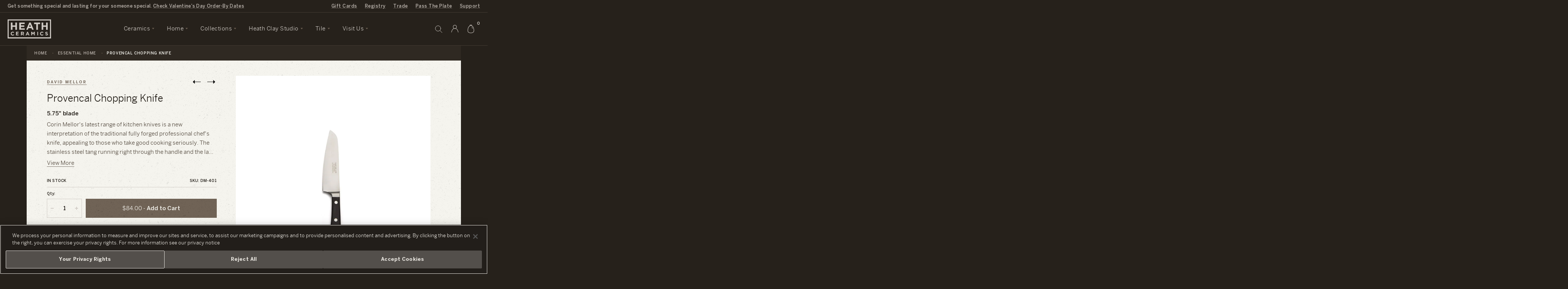

--- FILE ---
content_type: text/html; charset=utf-8
request_url: https://www.heathceramics.com/collections/essential-home/products/provencal-chopping-knife
body_size: 66854
content:
<!doctype html>
<html lang="en" class="no-js">
	<head>
		
  <!-- OneTrust Cookies Consent Notice start for heathceramics.com -->
  <script src="https://cdn.cookielaw.org/scripttemplates/otSDKStub.js"  type="text/javascript" charset="UTF-8" data-domain-script="cfd01758-3e15-4e6b-aed3-36c04e0522b6"></script>
  <script type="text/javascript">
    function OptanonWrapper() {
      getOnetrustFooterHeight()
      window.Shopify.loadFeatures([{
          name: 'consent-tracking-api',
          version: '0.1',
        }],
        error => {
          if (error) {
            console.error(error);
          } else {
            updateShopifyCustomerPrivacy();
          }
        },
      );
    }

    function updateShopifyCustomerPrivacy() {
      if (typeof window.Shopify.customerPrivacy !== 'undefined') {
        var consent = {
          analytics: window.OnetrustActiveGroups.includes('C0002'),
          marketing: window.OnetrustActiveGroups.includes('C0004'),
          preferences: window.OnetrustActiveGroups.includes('C0003'),
          sale_of_data: window.OnetrustActiveGroups.includes('C0002') && window.OnetrustActiveGroups.includes('C0004') && window.OnetrustActiveGroups.includes('C0005'),
        }
        window.Shopify.customerPrivacy.setTrackingConsent(consent, () => console.log('Consent captured', consent));
      }
    }

    // Update the css variable with the height of the footer element
    function getOnetrustFooterHeight(fromTimeout) {
      var isActive = false
      if(window.OneTrust !== undefined) {
        isActive = !window.OneTrust.IsAlertBoxClosedAndValid()
      }
      document.body.classList.toggle('onetrust-footer', isActive)
      var wrapper = document.getElementById('onetrust-banner-sdk')
      console.log('onetrust', {isActive, wrapper, fromTimeout})
      if(wrapper) {
        var root = document.querySelector(':root')
        root.style.setProperty('--onetrust-footer-height', wrapper.offsetHeight + 'px');
      }
      if(fromTimeout !== true) {
        setTimeout(() => getOnetrustFooterHeight(true), 500)
      }
    }

    // Keep watching for changes to the footer element being visible or resizing
    document.addEventListener('DOMContentLoaded', getOnetrustFooterHeight)
    window.addEventListener('load', getOnetrustFooterHeight)
    window.addEventListener('resize', getOnetrustFooterHeight)
  </script>
  <!-- OneTrust Cookies Consent Notice end for heathceramics.com -->
  <style>
    :root {
      --onetrust-footer-height: 0px;
    }
    body.onetrust-footer .userway_buttons_wrapper {
      bottom: calc(var(--onetrust-footer-height, 0px) + 13px) !important;
    }
    body.onetrust-footer #preview-bar-iframe {
      bottom: var(--onetrust-footer-height, 0px) !important;
    }
    #onetrust-consent-sdk #onetrust-banner-sdk .ot-sdk-container {
      width: 100% !important;
    }
    #onetrust-consent-sdk #onetrust-banner-sdk #onetrust-group-container {
      width: 100% !important;
    }
    #onetrust-consent-sdk #onetrust-banner-sdk #onetrust-button-group-parent {
      width: 100% !important;
      padding: 0 !important;
      padding: 0 15px 15px 15px !important;
      margin: 0 !important;
      box-sizing: border-box;
      position: static !important;
      left: auto !important;
      top: auto !important;
      transform: none !important;
    }
    #onetrust-consent-sdk #onetrust-banner-sdk .ot-sdk-row {
      display: flex !important;
      flex-direction: column !important;
    }
    #onetrust-consent-sdk #onetrust-banner-sdk #onetrust-policy {
      margin-right: 45px;
    }
    #onetrust-consent-sdk #onetrust-banner-sdk #onetrust-button-group-parent #onetrust-button-group {
      display: flex !important;
      flex-direction: column;
      justify-content: space-evenly;
      margin: 0 !important;
      padding: 0 !important;
      width: 100% !important;
      gap: 10px;
    }
    #onetrust-consent-sdk #onetrust-banner-sdk #onetrust-button-group-parent #onetrust-button-group button {
      display: block !important;
      width: 100%;
      margin: 0 !important;
      padding: 15px 10px !important;
    }

    @media only screen and (min-width: 897px) {
      #onetrust-consent-sdk #onetrust-banner-sdk #onetrust-close-btn-container {
        top: 25% !important;
      }
    }

    @media only screen and (min-width: 769px) {
      #onetrust-consent-sdk #onetrust-banner-sdk #onetrust-button-group-parent #onetrust-button-group {
        flex-direction: row;
      }
    }

    @media only screen and (min-width: 1400px) {
      #onetrust-consent-sdk #onetrust-banner-sdk .ot-sdk-row {
        flex-direction: row !important;
      }
      #onetrust-consent-sdk #onetrust-banner-sdk #onetrust-button-group-parent {
        padding-top: 15px !important;
        padding-right: 45px !important;
        display: flex;
        max-width: 650px;
      }
      #onetrust-consent-sdk #onetrust-banner-sdk #onetrust-close-btn-container {
        top: 50% !important;
      }
    }
  </style>



		<!-- Basic page needs ================================================== -->
		<meta charset="utf-8">
		<meta http-equiv="X-UA-Compatible" content="IE=edge,chrome=1">
		<meta name="google-site-verification" content="-5mpcJzXsNk37Vibr_FKoyAdLsk_Cu_zx8glY5hFK5U" />
		<meta name="google-site-verification" content="BF15Y0_80oXUA5Bm7YmROnXc8m8c2VTQHtxi38-AgeQ" />
		<meta name="facebook-domain-verification" content="cskav4raaycjuzkiaenghzu520gjpk" />

		<script
			src="https://cdn.jsdelivr.net/npm/@statsig/js-client@3/build/statsig-js-client+session-replay+web-analytics.min.js"
			crossorigin="anonymous"
		></script>
		<script src="https://resale-value-widget.treet.co/resale-value-widget-loader.js" defer></script>

		<link rel="shortcut icon" href="//www.heathceramics.com/cdn/shop/t/66/assets/favicon.ico?v=183347632071304480101656630042" type="image/x-icon" />

		
<script type="text/javascript" id="register_redirect" class="optanon-category-C0001">
	(function() {
		var returnTo = localStorage.getItem('return_to')
		registering = localStorage.getItem('registering')
		
			// If return_to is set but registering is not, then we can remove return_to since it is no longer needed
			if(returnTo && !registering) {
				localStorage.removeItem('return_to')
			}
		
	})()
</script>





	
	
	<script>
		// Coupe variant redirect correction
		var variantCorrections = {
			'5443550183457': '41314031665239', '6797521911841': '41314031698007', '6797521977377': '41314031599703',
			'40195253633111': '41314032091223', '6797522010145': '41314031927383', '6797522075681': '41314031566935',
			'7394466463777': '41314031632471', '12251922006039': '41314032058455', '6797522141217': '41314031534167',
			'12251920597015': '41314031960151', '6797522337825': '41314031894615', '12251881963543': '41314031992919',
			'39674228441175': '41314031861847', '6797522436129': '41314031829079', '12251885207575': '41314031763543',
			'40195810426967': '41314032123991', '12251881701399': '41314032025687', '12251923644439': '41314031796311',
			'12251922989079': '41314031730775', '6857389342753': '41314030714967', '6857411821601': '41314030780503',
			'6857411887137': '41314030649431', '40195256418391': '41314031468631', '6857411919905': '41314031239255',
			'6857411985441': '41314030583895', '12248396070935': '41314030682199', '12248520720407': '41314031435863',
			'6857412050977': '41314030551127', '12248514232343': '41314031337559', '6857412149281': '41314031173719',
			'12248366153751': '41314031370327', '39674258882647': '41314031108183', '6857412182049': '41314031042647',
			'12248343347223': '41314031403095', '12248380178455': '41314030911575', '40195812458583': '41314031501399',
			'12248557486103': '41314030977111', '12248552308759': '41314030846039', '7008420692001': '41314030813271',
			'7008420790305': '41314030878807', '7008420855841': '41314030747735', '7008420888609': '41314031140951',
			'7008420954145': '41314030616663', '7008421019681': '41313831321687', '7008421052449': '41314031075415',
			'12244211957783': '41314031272023', '7008421085217': '41314031009879', '12244249247767': '41314031206487',
			'7394190491681': '41314030944343', '40195805478999': '41314031304791', '7008976994337': '41314032255063',
			'7009002324001': '41314032287831', '7009002389537': '41314032418903', '7009002455073': '41314032189527',
			'7009002520609': '41314032156759', '7009002553377': '41314032386135', '12248635539479': '41314032484439',
			'7009002586145': '41314032353367', '12248902991895': '41314032320599', '40195804725335': '41314032517207',
			'12248588976151': '41314032451671', '7009002618913': '41314032222295'
		}
		var url = new URL(window.location)
		if(url.searchParams.has('variant') && Object.keys(variantCorrections).includes(url.searchParams.get('variant'))) {
			url.searchParams.set('variant', variantCorrections[url.searchParams.get('variant')])
			window.location.href = String(url)
		}

	</script>

		
<script class="optanon-category-C0001">
    var MAMItems = [];
</script>
		<script src="https://cdn.userway.org/widget.js" data-account="Y5omNSnJt6"></script>
		<script>
  window.registryTranslations = {
    shipallMessage: "\u003cspan\u003eYou're buying gifts for \u003ca class=\"cart-message__link\" href=\"\/apps\/registry\/\u003c%= id %\u003e\"\u003e\u003c%= title %\u003e\u003c\/a\u003e. All items in your cart will be given to the lucky recipients.\u003c\/span\u003e",
    saveallMessage: "\u003cspan\u003eYou're buying gifts for \u003ca class=\"cart-message__link\" href=\"\/apps\/registry\/\u003c%= id %\u003e\"\u003e\u003c%= title %\u003e\u003c\/a\u003e. All items in your cart will be given to the lucky recipients.\u003c\/span\u003e",
  }
</script>

		<!-- Title and description ================================================== -->
		<title>
		David Mellor Provencal Chopping Knife &ndash; Heath Ceramics
		</title>

		<!-- Global site tag (gtag.js) - Google AdWords: 572909340 -->
		<script type="text/plain" class="optanon-category-C0004" async src="https://www.googletagmanager.com/gtag/js?id=AW-572909340"></script>
		<script type="text/plain" class="optanon-category-C0004">
		window.dataLayer = window.dataLayer || [];
		function gtag(){dataLayer.push(arguments);}
		gtag('js', new Date());
		gtag('config', 'AW-572909340');
		</script>

		<!-- Google Tag Manager -->
		<script type="text/plain" class="optanon-category-C0002-C0003">(function(w,d,s,l,i){w[l]=w[l]||[];w[l].push({'gtm.start':
		new Date().getTime(),event:'gtm.js'});var f=d.getElementsByTagName(s)[0],
		j=d.createElement(s),dl=l!='dataLayer'?'&l='+l:'';j.async=true;j.src=
		'https://www.googletagmanager.com/gtm.js?id='+i+dl;f.parentNode.insertBefore(j,f);
		})(window,document,'script','dataLayer','GTM-NQ8TXPX');</script>
		<!-- End Google Tag Manager -->

		
		<meta name="description" content="Corin Mellor&#39;s latest range of kitchen knives is a new interpretation of the traditional fully forged professional chef&#39;s knife, appealing to those who take good cooking seriously. The stainless steel tang running right through the handle and the large stainless rivets give these knives their special visual quality.">
		

		<!-- Helpers ================================================== -->
		<!-- /snippets/social-meta-tags.liquid -->


	<meta property="og:type" content="product">
	<meta property="og:title" content="Provencal Chopping Knife">
	
		<meta property="og:image" content="http://www.heathceramics.com/cdn/shop/products/provencal-chopping-knife-black-handle-david-mellor_DM-401_grande.jpg?v=1573093468">
		<meta property="og:image:secure_url" content="https://www.heathceramics.com/cdn/shop/products/provencal-chopping-knife-black-handle-david-mellor_DM-401_grande.jpg?v=1573093468">
	
	<meta property="og:description" content="Corin Mellor&#39;s latest range of kitchen knives is a new interpretation of the traditional fully forged professional chef&#39;s knife, appealing to those who take good cooking seriously. The stainless steel tang running right through the handle and the large stainless rivets give these knives their special visual quality.">
	<meta property="og:price:amount" content="84.00">
	<meta property="og:price:currency" content="USD">

<meta property="og:url" content="https://www.heathceramics.com/products/provencal-chopping-knife">
<meta property="og:site_name" content="Heath Ceramics">



	<meta name="twitter:site" content="@heathceramics">


	<meta name="twitter:card" content="summary">


	<meta name="twitter:title" content="Provencal Chopping Knife">
	<meta name="twitter:description" content="Corin Mellor&#39;s latest range of kitchen knives is a new interpretation of the traditional fully forged professional chef&#39;s knife, appealing to those who take good cooking seriously. The stainless steel">
	<meta name="twitter:image" content="https://www.heathceramics.com/cdn/shop/products/provencal-chopping-knife-black-handle-david-mellor_DM-401_grande.jpg?v=1573093468">
	<meta name="twitter:image:width" content="600">
	<meta name="twitter:image:height" content="600">


		<link rel="canonical" href="https://www.heathceramics.com/products/provencal-chopping-knife">
		<meta name="viewport" content="width=device-width, initial-scale=1.0, viewport-fit=cover">
		<meta name="theme-color" content="">

		<!-- CSS ================================================== -->
		<link href="//www.heathceramics.com/cdn/shop/t/66/assets/style.css?v=15751604084378082991759862588" rel="stylesheet" type="text/css" media="all" />
		<link href="//www.heathceramics.com/cdn/shop/t/66/assets/prefixer-overrides.css?v=23194022924164950121656630105" rel="stylesheet" type="text/css" media="all" />


		<!-- Header hook for plugins ================================================== -->
		<script>window.performance && window.performance.mark && window.performance.mark('shopify.content_for_header.start');</script><meta name="google-site-verification" content="v8nOgU40WY-KfR6VlSL24kgS47otZjfNe7C4GPI8k3o">
<meta id="shopify-digital-wallet" name="shopify-digital-wallet" content="/21167717/digital_wallets/dialog">
<meta name="shopify-requires-components" content="true" product-ids="7292721299543,7294548443223,7294699372631,7297085767767,7297202749527,7297203929175,7297206354007,7297206812759,7297207042135,7297207500887,7297207861335,7297207959639,7297208320087,7297210548311,7297213235287,7297213988951,7297214840919,7297215397975,7298536276055,7298545614935,7298550071383,7298554003543,7298558066775,7298562588759,7298570453079,7301085036631,7301106171991,7301160173655,7301162041431,7301347377239,7301350260823,7301355634775,7301364580439,7301364973655,7301365629015,7301487067223,7301489524823,7301496864855,7314824200279,7314899337303,7318494314583,7318560145495,7318588784727,7420090843223,7426639593559,7427072426071,7427084615767">
<meta name="shopify-checkout-api-token" content="a011fb11cf6d7248b0d2f4d42b00143e">
<meta id="in-context-paypal-metadata" data-shop-id="21167717" data-venmo-supported="false" data-environment="production" data-locale="en_US" data-paypal-v4="true" data-currency="USD">
<link rel="alternate" type="application/json+oembed" href="https://www.heathceramics.com/products/provencal-chopping-knife.oembed">
<script async="async" src="/checkouts/internal/preloads.js?locale=en-US"></script>
<link rel="preconnect" href="https://shop.app" crossorigin="anonymous">
<script async="async" src="https://shop.app/checkouts/internal/preloads.js?locale=en-US&shop_id=21167717" crossorigin="anonymous"></script>
<script id="apple-pay-shop-capabilities" type="application/json">{"shopId":21167717,"countryCode":"US","currencyCode":"USD","merchantCapabilities":["supports3DS"],"merchantId":"gid:\/\/shopify\/Shop\/21167717","merchantName":"Heath Ceramics","requiredBillingContactFields":["postalAddress","email"],"requiredShippingContactFields":["postalAddress","email"],"shippingType":"shipping","supportedNetworks":["visa","masterCard","amex","discover","elo","jcb"],"total":{"type":"pending","label":"Heath Ceramics","amount":"1.00"},"shopifyPaymentsEnabled":true,"supportsSubscriptions":true}</script>
<script id="shopify-features" type="application/json">{"accessToken":"a011fb11cf6d7248b0d2f4d42b00143e","betas":["rich-media-storefront-analytics"],"domain":"www.heathceramics.com","predictiveSearch":true,"shopId":21167717,"locale":"en"}</script>
<script>var Shopify = Shopify || {};
Shopify.shop = "heathceramics.myshopify.com";
Shopify.locale = "en";
Shopify.currency = {"active":"USD","rate":"1.0"};
Shopify.country = "US";
Shopify.theme = {"name":"Heath Ceramics - Live","id":122503528535,"schema_name":null,"schema_version":null,"theme_store_id":796,"role":"main"};
Shopify.theme.handle = "null";
Shopify.theme.style = {"id":null,"handle":null};
Shopify.cdnHost = "www.heathceramics.com/cdn";
Shopify.routes = Shopify.routes || {};
Shopify.routes.root = "/";</script>
<script type="module">!function(o){(o.Shopify=o.Shopify||{}).modules=!0}(window);</script>
<script>!function(o){function n(){var o=[];function n(){o.push(Array.prototype.slice.apply(arguments))}return n.q=o,n}var t=o.Shopify=o.Shopify||{};t.loadFeatures=n(),t.autoloadFeatures=n()}(window);</script>
<script>
  window.ShopifyPay = window.ShopifyPay || {};
  window.ShopifyPay.apiHost = "shop.app\/pay";
  window.ShopifyPay.redirectState = null;
</script>
<script id="shop-js-analytics" type="application/json">{"pageType":"product"}</script>
<script defer="defer" async type="module" src="//www.heathceramics.com/cdn/shopifycloud/shop-js/modules/v2/client.init-shop-cart-sync_WVOgQShq.en.esm.js"></script>
<script defer="defer" async type="module" src="//www.heathceramics.com/cdn/shopifycloud/shop-js/modules/v2/chunk.common_C_13GLB1.esm.js"></script>
<script defer="defer" async type="module" src="//www.heathceramics.com/cdn/shopifycloud/shop-js/modules/v2/chunk.modal_CLfMGd0m.esm.js"></script>
<script type="module">
  await import("//www.heathceramics.com/cdn/shopifycloud/shop-js/modules/v2/client.init-shop-cart-sync_WVOgQShq.en.esm.js");
await import("//www.heathceramics.com/cdn/shopifycloud/shop-js/modules/v2/chunk.common_C_13GLB1.esm.js");
await import("//www.heathceramics.com/cdn/shopifycloud/shop-js/modules/v2/chunk.modal_CLfMGd0m.esm.js");

  window.Shopify.SignInWithShop?.initShopCartSync?.({"fedCMEnabled":true,"windoidEnabled":true});

</script>
<script>
  window.Shopify = window.Shopify || {};
  if (!window.Shopify.featureAssets) window.Shopify.featureAssets = {};
  window.Shopify.featureAssets['shop-js'] = {"shop-cart-sync":["modules/v2/client.shop-cart-sync_DuR37GeY.en.esm.js","modules/v2/chunk.common_C_13GLB1.esm.js","modules/v2/chunk.modal_CLfMGd0m.esm.js"],"init-fed-cm":["modules/v2/client.init-fed-cm_BucUoe6W.en.esm.js","modules/v2/chunk.common_C_13GLB1.esm.js","modules/v2/chunk.modal_CLfMGd0m.esm.js"],"shop-toast-manager":["modules/v2/client.shop-toast-manager_B0JfrpKj.en.esm.js","modules/v2/chunk.common_C_13GLB1.esm.js","modules/v2/chunk.modal_CLfMGd0m.esm.js"],"init-shop-cart-sync":["modules/v2/client.init-shop-cart-sync_WVOgQShq.en.esm.js","modules/v2/chunk.common_C_13GLB1.esm.js","modules/v2/chunk.modal_CLfMGd0m.esm.js"],"shop-button":["modules/v2/client.shop-button_B_U3bv27.en.esm.js","modules/v2/chunk.common_C_13GLB1.esm.js","modules/v2/chunk.modal_CLfMGd0m.esm.js"],"init-windoid":["modules/v2/client.init-windoid_DuP9q_di.en.esm.js","modules/v2/chunk.common_C_13GLB1.esm.js","modules/v2/chunk.modal_CLfMGd0m.esm.js"],"shop-cash-offers":["modules/v2/client.shop-cash-offers_BmULhtno.en.esm.js","modules/v2/chunk.common_C_13GLB1.esm.js","modules/v2/chunk.modal_CLfMGd0m.esm.js"],"pay-button":["modules/v2/client.pay-button_CrPSEbOK.en.esm.js","modules/v2/chunk.common_C_13GLB1.esm.js","modules/v2/chunk.modal_CLfMGd0m.esm.js"],"init-customer-accounts":["modules/v2/client.init-customer-accounts_jNk9cPYQ.en.esm.js","modules/v2/client.shop-login-button_DJ5ldayH.en.esm.js","modules/v2/chunk.common_C_13GLB1.esm.js","modules/v2/chunk.modal_CLfMGd0m.esm.js"],"avatar":["modules/v2/client.avatar_BTnouDA3.en.esm.js"],"checkout-modal":["modules/v2/client.checkout-modal_pBPyh9w8.en.esm.js","modules/v2/chunk.common_C_13GLB1.esm.js","modules/v2/chunk.modal_CLfMGd0m.esm.js"],"init-shop-for-new-customer-accounts":["modules/v2/client.init-shop-for-new-customer-accounts_BUoCy7a5.en.esm.js","modules/v2/client.shop-login-button_DJ5ldayH.en.esm.js","modules/v2/chunk.common_C_13GLB1.esm.js","modules/v2/chunk.modal_CLfMGd0m.esm.js"],"init-customer-accounts-sign-up":["modules/v2/client.init-customer-accounts-sign-up_CnczCz9H.en.esm.js","modules/v2/client.shop-login-button_DJ5ldayH.en.esm.js","modules/v2/chunk.common_C_13GLB1.esm.js","modules/v2/chunk.modal_CLfMGd0m.esm.js"],"init-shop-email-lookup-coordinator":["modules/v2/client.init-shop-email-lookup-coordinator_CzjY5t9o.en.esm.js","modules/v2/chunk.common_C_13GLB1.esm.js","modules/v2/chunk.modal_CLfMGd0m.esm.js"],"shop-follow-button":["modules/v2/client.shop-follow-button_CsYC63q7.en.esm.js","modules/v2/chunk.common_C_13GLB1.esm.js","modules/v2/chunk.modal_CLfMGd0m.esm.js"],"shop-login-button":["modules/v2/client.shop-login-button_DJ5ldayH.en.esm.js","modules/v2/chunk.common_C_13GLB1.esm.js","modules/v2/chunk.modal_CLfMGd0m.esm.js"],"shop-login":["modules/v2/client.shop-login_B9ccPdmx.en.esm.js","modules/v2/chunk.common_C_13GLB1.esm.js","modules/v2/chunk.modal_CLfMGd0m.esm.js"],"lead-capture":["modules/v2/client.lead-capture_D0K_KgYb.en.esm.js","modules/v2/chunk.common_C_13GLB1.esm.js","modules/v2/chunk.modal_CLfMGd0m.esm.js"],"payment-terms":["modules/v2/client.payment-terms_BWmiNN46.en.esm.js","modules/v2/chunk.common_C_13GLB1.esm.js","modules/v2/chunk.modal_CLfMGd0m.esm.js"]};
</script>
<script>(function() {
  var isLoaded = false;
  function asyncLoad() {
    if (isLoaded) return;
    isLoaded = true;
    var urls = ["https:\/\/script.crazyegg.com\/pages\/scripts\/0087\/4356.js?shop=heathceramics.myshopify.com"];
    for (var i = 0; i < urls.length; i++) {
      var s = document.createElement('script');
      s.type = 'text/javascript';
      s.async = true;
      s.src = urls[i];
      var x = document.getElementsByTagName('script')[0];
      x.parentNode.insertBefore(s, x);
    }
  };
  if(window.attachEvent) {
    window.attachEvent('onload', asyncLoad);
  } else {
    window.addEventListener('load', asyncLoad, false);
  }
})();</script>
<script id="__st">var __st={"a":21167717,"offset":-28800,"reqid":"e4b3eb06-73f5-4b9c-b66e-116a46a07798-1769653920","pageurl":"www.heathceramics.com\/collections\/essential-home\/products\/provencal-chopping-knife","u":"030ff23f2231","p":"product","rtyp":"product","rid":528844816417};</script>
<script>window.ShopifyPaypalV4VisibilityTracking = true;</script>
<script id="captcha-bootstrap">!function(){'use strict';const t='contact',e='account',n='new_comment',o=[[t,t],['blogs',n],['comments',n],[t,'customer']],c=[[e,'customer_login'],[e,'guest_login'],[e,'recover_customer_password'],[e,'create_customer']],r=t=>t.map((([t,e])=>`form[action*='/${t}']:not([data-nocaptcha='true']) input[name='form_type'][value='${e}']`)).join(','),a=t=>()=>t?[...document.querySelectorAll(t)].map((t=>t.form)):[];function s(){const t=[...o],e=r(t);return a(e)}const i='password',u='form_key',d=['recaptcha-v3-token','g-recaptcha-response','h-captcha-response',i],f=()=>{try{return window.sessionStorage}catch{return}},m='__shopify_v',_=t=>t.elements[u];function p(t,e,n=!1){try{const o=window.sessionStorage,c=JSON.parse(o.getItem(e)),{data:r}=function(t){const{data:e,action:n}=t;return t[m]||n?{data:e,action:n}:{data:t,action:n}}(c);for(const[e,n]of Object.entries(r))t.elements[e]&&(t.elements[e].value=n);n&&o.removeItem(e)}catch(o){console.error('form repopulation failed',{error:o})}}const l='form_type',E='cptcha';function T(t){t.dataset[E]=!0}const w=window,h=w.document,L='Shopify',v='ce_forms',y='captcha';let A=!1;((t,e)=>{const n=(g='f06e6c50-85a8-45c8-87d0-21a2b65856fe',I='https://cdn.shopify.com/shopifycloud/storefront-forms-hcaptcha/ce_storefront_forms_captcha_hcaptcha.v1.5.2.iife.js',D={infoText:'Protected by hCaptcha',privacyText:'Privacy',termsText:'Terms'},(t,e,n)=>{const o=w[L][v],c=o.bindForm;if(c)return c(t,g,e,D).then(n);var r;o.q.push([[t,g,e,D],n]),r=I,A||(h.body.append(Object.assign(h.createElement('script'),{id:'captcha-provider',async:!0,src:r})),A=!0)});var g,I,D;w[L]=w[L]||{},w[L][v]=w[L][v]||{},w[L][v].q=[],w[L][y]=w[L][y]||{},w[L][y].protect=function(t,e){n(t,void 0,e),T(t)},Object.freeze(w[L][y]),function(t,e,n,w,h,L){const[v,y,A,g]=function(t,e,n){const i=e?o:[],u=t?c:[],d=[...i,...u],f=r(d),m=r(i),_=r(d.filter((([t,e])=>n.includes(e))));return[a(f),a(m),a(_),s()]}(w,h,L),I=t=>{const e=t.target;return e instanceof HTMLFormElement?e:e&&e.form},D=t=>v().includes(t);t.addEventListener('submit',(t=>{const e=I(t);if(!e)return;const n=D(e)&&!e.dataset.hcaptchaBound&&!e.dataset.recaptchaBound,o=_(e),c=g().includes(e)&&(!o||!o.value);(n||c)&&t.preventDefault(),c&&!n&&(function(t){try{if(!f())return;!function(t){const e=f();if(!e)return;const n=_(t);if(!n)return;const o=n.value;o&&e.removeItem(o)}(t);const e=Array.from(Array(32),(()=>Math.random().toString(36)[2])).join('');!function(t,e){_(t)||t.append(Object.assign(document.createElement('input'),{type:'hidden',name:u})),t.elements[u].value=e}(t,e),function(t,e){const n=f();if(!n)return;const o=[...t.querySelectorAll(`input[type='${i}']`)].map((({name:t})=>t)),c=[...d,...o],r={};for(const[a,s]of new FormData(t).entries())c.includes(a)||(r[a]=s);n.setItem(e,JSON.stringify({[m]:1,action:t.action,data:r}))}(t,e)}catch(e){console.error('failed to persist form',e)}}(e),e.submit())}));const S=(t,e)=>{t&&!t.dataset[E]&&(n(t,e.some((e=>e===t))),T(t))};for(const o of['focusin','change'])t.addEventListener(o,(t=>{const e=I(t);D(e)&&S(e,y())}));const B=e.get('form_key'),M=e.get(l),P=B&&M;t.addEventListener('DOMContentLoaded',(()=>{const t=y();if(P)for(const e of t)e.elements[l].value===M&&p(e,B);[...new Set([...A(),...v().filter((t=>'true'===t.dataset.shopifyCaptcha))])].forEach((e=>S(e,t)))}))}(h,new URLSearchParams(w.location.search),n,t,e,['guest_login'])})(!0,!0)}();</script>
<script integrity="sha256-4kQ18oKyAcykRKYeNunJcIwy7WH5gtpwJnB7kiuLZ1E=" data-source-attribution="shopify.loadfeatures" defer="defer" src="//www.heathceramics.com/cdn/shopifycloud/storefront/assets/storefront/load_feature-a0a9edcb.js" crossorigin="anonymous"></script>
<script crossorigin="anonymous" defer="defer" src="//www.heathceramics.com/cdn/shopifycloud/storefront/assets/shopify_pay/storefront-65b4c6d7.js?v=20250812"></script>
<script data-source-attribution="shopify.dynamic_checkout.dynamic.init">var Shopify=Shopify||{};Shopify.PaymentButton=Shopify.PaymentButton||{isStorefrontPortableWallets:!0,init:function(){window.Shopify.PaymentButton.init=function(){};var t=document.createElement("script");t.src="https://www.heathceramics.com/cdn/shopifycloud/portable-wallets/latest/portable-wallets.en.js",t.type="module",document.head.appendChild(t)}};
</script>
<script data-source-attribution="shopify.dynamic_checkout.buyer_consent">
  function portableWalletsHideBuyerConsent(e){var t=document.getElementById("shopify-buyer-consent"),n=document.getElementById("shopify-subscription-policy-button");t&&n&&(t.classList.add("hidden"),t.setAttribute("aria-hidden","true"),n.removeEventListener("click",e))}function portableWalletsShowBuyerConsent(e){var t=document.getElementById("shopify-buyer-consent"),n=document.getElementById("shopify-subscription-policy-button");t&&n&&(t.classList.remove("hidden"),t.removeAttribute("aria-hidden"),n.addEventListener("click",e))}window.Shopify?.PaymentButton&&(window.Shopify.PaymentButton.hideBuyerConsent=portableWalletsHideBuyerConsent,window.Shopify.PaymentButton.showBuyerConsent=portableWalletsShowBuyerConsent);
</script>
<script data-source-attribution="shopify.dynamic_checkout.cart.bootstrap">document.addEventListener("DOMContentLoaded",(function(){function t(){return document.querySelector("shopify-accelerated-checkout-cart, shopify-accelerated-checkout")}if(t())Shopify.PaymentButton.init();else{new MutationObserver((function(e,n){t()&&(Shopify.PaymentButton.init(),n.disconnect())})).observe(document.body,{childList:!0,subtree:!0})}}));
</script>
<link id="shopify-accelerated-checkout-styles" rel="stylesheet" media="screen" href="https://www.heathceramics.com/cdn/shopifycloud/portable-wallets/latest/accelerated-checkout-backwards-compat.css" crossorigin="anonymous">
<style id="shopify-accelerated-checkout-cart">
        #shopify-buyer-consent {
  margin-top: 1em;
  display: inline-block;
  width: 100%;
}

#shopify-buyer-consent.hidden {
  display: none;
}

#shopify-subscription-policy-button {
  background: none;
  border: none;
  padding: 0;
  text-decoration: underline;
  font-size: inherit;
  cursor: pointer;
}

#shopify-subscription-policy-button::before {
  box-shadow: none;
}

      </style>

<script>window.performance && window.performance.mark && window.performance.mark('shopify.content_for_header.end');</script>

		<script class="optanon-category-C0001" src="https://cdn.jsdelivr.net/npm/vanilla-lazyload@12.4.0/dist/lazyload.min.js" async></script>

		<script class="optanon-category-C0001" src="//ajax.googleapis.com/ajax/libs/jquery/1.12.4/jquery.min.js"></script>

		
		<script class="optanon-category-C0001" src="//www.heathceramics.com/cdn/shopifycloud/storefront/assets/themes_support/shopify_common-5f594365.js"></script>

		<!-- js / liquid objects -->
		
		
		<!--  -->

		<link rel="preconnect" href="https://www.bugherd.com">
		<script type="text/plain" class="optanon-category-C0003">
		(function (d, t) {
		  var bh = d.createElement(t), s = d.getElementsByTagName(t)[0];
		  bh.type = 'text/javascript';
		  bh.src = 'https://www.bugherd.com/sidebarv2.js?apikey=fyrvhh8cjzgsvwuuund7yw';
		  s.parentNode.insertBefore(bh, s);
		  })(document, 'script');
		</script>


		<!-- virtual registry gift reggie, ignoring scripts from blocks app -->
		<script type="text/plain" class="optanon-category-C0001 blocks-ignore" src="//www.heathceramics.com/cdn/shop/t/66/assets/giftreggie.js?v=78800474182176505641656630045"></script>
		<script type="text/plain" class="optanon-category-C0001 blocks-ignore" src="//www.heathceramics.com/cdn/shop/t/66/assets/registry_info.js?v=167953854667947598751656630116"></script>
		<link rel="stylesheet" href="//www.heathceramics.com/cdn/shop/t/66/assets/gift_reggie-styles.css?v=143575838855966337681656630184">

		<!-- prevent reloading pages due to reggie -->
		<script class="optanon-category-C0001">
			// dont remove using this for other cookies on the site
			// like for notifications or newsletters
			function getCookie(name) {
				var re = new RegExp(name + "=([^;]+)");
				var value = re.exec(document.cookie);
				return (value != null) ? unescape(value[1]) : null;
			}

			
			RegistryQuickSearch = {
				baseURL: "https:\/\/heath-registry-prod.thinkpivot.io\/",
				path: '/public/api/quicksearch'
			}
			var RegistryMeta = {
				shippingVariant: 41159353630807
			}

		</script>
		<!-- / -->

	<!-- BEGIN app block: shopify://apps/klaviyo-email-marketing-sms/blocks/klaviyo-onsite-embed/2632fe16-c075-4321-a88b-50b567f42507 -->












  <script async src="https://static.klaviyo.com/onsite/js/QWpe9B/klaviyo.js?company_id=QWpe9B"></script>
  <script>!function(){if(!window.klaviyo){window._klOnsite=window._klOnsite||[];try{window.klaviyo=new Proxy({},{get:function(n,i){return"push"===i?function(){var n;(n=window._klOnsite).push.apply(n,arguments)}:function(){for(var n=arguments.length,o=new Array(n),w=0;w<n;w++)o[w]=arguments[w];var t="function"==typeof o[o.length-1]?o.pop():void 0,e=new Promise((function(n){window._klOnsite.push([i].concat(o,[function(i){t&&t(i),n(i)}]))}));return e}}})}catch(n){window.klaviyo=window.klaviyo||[],window.klaviyo.push=function(){var n;(n=window._klOnsite).push.apply(n,arguments)}}}}();</script>

  
    <script id="viewed_product">
      if (item == null) {
        var _learnq = _learnq || [];

        var MetafieldReviews = null
        var MetafieldYotpoRating = null
        var MetafieldYotpoCount = null
        var MetafieldLooxRating = null
        var MetafieldLooxCount = null
        var okendoProduct = null
        var okendoProductReviewCount = null
        var okendoProductReviewAverageValue = null
        try {
          // The following fields are used for Customer Hub recently viewed in order to add reviews.
          // This information is not part of __kla_viewed. Instead, it is part of __kla_viewed_reviewed_items
          MetafieldReviews = {};
          MetafieldYotpoRating = null
          MetafieldYotpoCount = null
          MetafieldLooxRating = null
          MetafieldLooxCount = null

          okendoProduct = null
          // If the okendo metafield is not legacy, it will error, which then requires the new json formatted data
          if (okendoProduct && 'error' in okendoProduct) {
            okendoProduct = null
          }
          okendoProductReviewCount = okendoProduct ? okendoProduct.reviewCount : null
          okendoProductReviewAverageValue = okendoProduct ? okendoProduct.reviewAverageValue : null
        } catch (error) {
          console.error('Error in Klaviyo onsite reviews tracking:', error);
        }

        var item = {
          Name: "Provencal Chopping Knife",
          ProductID: 528844816417,
          Categories: ["Cooking","David Mellor","Essential Home","Flatware \u0026 Knives","Items Eligible for Discount","Kitchen Basics","Knives","Registry Essentials","Well Plated"],
          ImageURL: "https://www.heathceramics.com/cdn/shop/products/provencal-chopping-knife-black-handle-david-mellor_DM-401_grande.jpg?v=1573093468",
          URL: "https://www.heathceramics.com/products/provencal-chopping-knife",
          Brand: "David Mellor",
          Price: "$84.00",
          Value: "84.00",
          CompareAtPrice: "$0.00"
        };
        _learnq.push(['track', 'Viewed Product', item]);
        _learnq.push(['trackViewedItem', {
          Title: item.Name,
          ItemId: item.ProductID,
          Categories: item.Categories,
          ImageUrl: item.ImageURL,
          Url: item.URL,
          Metadata: {
            Brand: item.Brand,
            Price: item.Price,
            Value: item.Value,
            CompareAtPrice: item.CompareAtPrice
          },
          metafields:{
            reviews: MetafieldReviews,
            yotpo:{
              rating: MetafieldYotpoRating,
              count: MetafieldYotpoCount,
            },
            loox:{
              rating: MetafieldLooxRating,
              count: MetafieldLooxCount,
            },
            okendo: {
              rating: okendoProductReviewAverageValue,
              count: okendoProductReviewCount,
            }
          }
        }]);
      }
    </script>
  




  <script>
    window.klaviyoReviewsProductDesignMode = false
  </script>







<!-- END app block --><!-- BEGIN app block: shopify://apps/stape-conversion-tracking/blocks/gtm/7e13c847-7971-409d-8fe0-29ec14d5f048 --><script>
  window.lsData = {};
  window.dataLayer = window.dataLayer || [];
  window.addEventListener("message", (event) => {
    if (event.data?.event) {
      window.dataLayer.push(event.data);
    }
  });
  window.dataShopStape = {
    shop: "www.heathceramics.com",
    shopId: "21167717",
  }
</script>

<!-- END app block --><script src="https://cdn.shopify.com/extensions/019bfabb-cffe-7cac-851e-a548516beb44/stape-remix-30/assets/widget.js" type="text/javascript" defer="defer"></script>
<link href="https://monorail-edge.shopifysvc.com" rel="dns-prefetch">
<script>(function(){if ("sendBeacon" in navigator && "performance" in window) {try {var session_token_from_headers = performance.getEntriesByType('navigation')[0].serverTiming.find(x => x.name == '_s').description;} catch {var session_token_from_headers = undefined;}var session_cookie_matches = document.cookie.match(/_shopify_s=([^;]*)/);var session_token_from_cookie = session_cookie_matches && session_cookie_matches.length === 2 ? session_cookie_matches[1] : "";var session_token = session_token_from_headers || session_token_from_cookie || "";function handle_abandonment_event(e) {var entries = performance.getEntries().filter(function(entry) {return /monorail-edge.shopifysvc.com/.test(entry.name);});if (!window.abandonment_tracked && entries.length === 0) {window.abandonment_tracked = true;var currentMs = Date.now();var navigation_start = performance.timing.navigationStart;var payload = {shop_id: 21167717,url: window.location.href,navigation_start,duration: currentMs - navigation_start,session_token,page_type: "product"};window.navigator.sendBeacon("https://monorail-edge.shopifysvc.com/v1/produce", JSON.stringify({schema_id: "online_store_buyer_site_abandonment/1.1",payload: payload,metadata: {event_created_at_ms: currentMs,event_sent_at_ms: currentMs}}));}}window.addEventListener('pagehide', handle_abandonment_event);}}());</script>
<script id="web-pixels-manager-setup">(function e(e,d,r,n,o){if(void 0===o&&(o={}),!Boolean(null===(a=null===(i=window.Shopify)||void 0===i?void 0:i.analytics)||void 0===a?void 0:a.replayQueue)){var i,a;window.Shopify=window.Shopify||{};var t=window.Shopify;t.analytics=t.analytics||{};var s=t.analytics;s.replayQueue=[],s.publish=function(e,d,r){return s.replayQueue.push([e,d,r]),!0};try{self.performance.mark("wpm:start")}catch(e){}var l=function(){var e={modern:/Edge?\/(1{2}[4-9]|1[2-9]\d|[2-9]\d{2}|\d{4,})\.\d+(\.\d+|)|Firefox\/(1{2}[4-9]|1[2-9]\d|[2-9]\d{2}|\d{4,})\.\d+(\.\d+|)|Chrom(ium|e)\/(9{2}|\d{3,})\.\d+(\.\d+|)|(Maci|X1{2}).+ Version\/(15\.\d+|(1[6-9]|[2-9]\d|\d{3,})\.\d+)([,.]\d+|)( \(\w+\)|)( Mobile\/\w+|) Safari\/|Chrome.+OPR\/(9{2}|\d{3,})\.\d+\.\d+|(CPU[ +]OS|iPhone[ +]OS|CPU[ +]iPhone|CPU IPhone OS|CPU iPad OS)[ +]+(15[._]\d+|(1[6-9]|[2-9]\d|\d{3,})[._]\d+)([._]\d+|)|Android:?[ /-](13[3-9]|1[4-9]\d|[2-9]\d{2}|\d{4,})(\.\d+|)(\.\d+|)|Android.+Firefox\/(13[5-9]|1[4-9]\d|[2-9]\d{2}|\d{4,})\.\d+(\.\d+|)|Android.+Chrom(ium|e)\/(13[3-9]|1[4-9]\d|[2-9]\d{2}|\d{4,})\.\d+(\.\d+|)|SamsungBrowser\/([2-9]\d|\d{3,})\.\d+/,legacy:/Edge?\/(1[6-9]|[2-9]\d|\d{3,})\.\d+(\.\d+|)|Firefox\/(5[4-9]|[6-9]\d|\d{3,})\.\d+(\.\d+|)|Chrom(ium|e)\/(5[1-9]|[6-9]\d|\d{3,})\.\d+(\.\d+|)([\d.]+$|.*Safari\/(?![\d.]+ Edge\/[\d.]+$))|(Maci|X1{2}).+ Version\/(10\.\d+|(1[1-9]|[2-9]\d|\d{3,})\.\d+)([,.]\d+|)( \(\w+\)|)( Mobile\/\w+|) Safari\/|Chrome.+OPR\/(3[89]|[4-9]\d|\d{3,})\.\d+\.\d+|(CPU[ +]OS|iPhone[ +]OS|CPU[ +]iPhone|CPU IPhone OS|CPU iPad OS)[ +]+(10[._]\d+|(1[1-9]|[2-9]\d|\d{3,})[._]\d+)([._]\d+|)|Android:?[ /-](13[3-9]|1[4-9]\d|[2-9]\d{2}|\d{4,})(\.\d+|)(\.\d+|)|Mobile Safari.+OPR\/([89]\d|\d{3,})\.\d+\.\d+|Android.+Firefox\/(13[5-9]|1[4-9]\d|[2-9]\d{2}|\d{4,})\.\d+(\.\d+|)|Android.+Chrom(ium|e)\/(13[3-9]|1[4-9]\d|[2-9]\d{2}|\d{4,})\.\d+(\.\d+|)|Android.+(UC? ?Browser|UCWEB|U3)[ /]?(15\.([5-9]|\d{2,})|(1[6-9]|[2-9]\d|\d{3,})\.\d+)\.\d+|SamsungBrowser\/(5\.\d+|([6-9]|\d{2,})\.\d+)|Android.+MQ{2}Browser\/(14(\.(9|\d{2,})|)|(1[5-9]|[2-9]\d|\d{3,})(\.\d+|))(\.\d+|)|K[Aa][Ii]OS\/(3\.\d+|([4-9]|\d{2,})\.\d+)(\.\d+|)/},d=e.modern,r=e.legacy,n=navigator.userAgent;return n.match(d)?"modern":n.match(r)?"legacy":"unknown"}(),u="modern"===l?"modern":"legacy",c=(null!=n?n:{modern:"",legacy:""})[u],f=function(e){return[e.baseUrl,"/wpm","/b",e.hashVersion,"modern"===e.buildTarget?"m":"l",".js"].join("")}({baseUrl:d,hashVersion:r,buildTarget:u}),m=function(e){var d=e.version,r=e.bundleTarget,n=e.surface,o=e.pageUrl,i=e.monorailEndpoint;return{emit:function(e){var a=e.status,t=e.errorMsg,s=(new Date).getTime(),l=JSON.stringify({metadata:{event_sent_at_ms:s},events:[{schema_id:"web_pixels_manager_load/3.1",payload:{version:d,bundle_target:r,page_url:o,status:a,surface:n,error_msg:t},metadata:{event_created_at_ms:s}}]});if(!i)return console&&console.warn&&console.warn("[Web Pixels Manager] No Monorail endpoint provided, skipping logging."),!1;try{return self.navigator.sendBeacon.bind(self.navigator)(i,l)}catch(e){}var u=new XMLHttpRequest;try{return u.open("POST",i,!0),u.setRequestHeader("Content-Type","text/plain"),u.send(l),!0}catch(e){return console&&console.warn&&console.warn("[Web Pixels Manager] Got an unhandled error while logging to Monorail."),!1}}}}({version:r,bundleTarget:l,surface:e.surface,pageUrl:self.location.href,monorailEndpoint:e.monorailEndpoint});try{o.browserTarget=l,function(e){var d=e.src,r=e.async,n=void 0===r||r,o=e.onload,i=e.onerror,a=e.sri,t=e.scriptDataAttributes,s=void 0===t?{}:t,l=document.createElement("script"),u=document.querySelector("head"),c=document.querySelector("body");if(l.async=n,l.src=d,a&&(l.integrity=a,l.crossOrigin="anonymous"),s)for(var f in s)if(Object.prototype.hasOwnProperty.call(s,f))try{l.dataset[f]=s[f]}catch(e){}if(o&&l.addEventListener("load",o),i&&l.addEventListener("error",i),u)u.appendChild(l);else{if(!c)throw new Error("Did not find a head or body element to append the script");c.appendChild(l)}}({src:f,async:!0,onload:function(){if(!function(){var e,d;return Boolean(null===(d=null===(e=window.Shopify)||void 0===e?void 0:e.analytics)||void 0===d?void 0:d.initialized)}()){var d=window.webPixelsManager.init(e)||void 0;if(d){var r=window.Shopify.analytics;r.replayQueue.forEach((function(e){var r=e[0],n=e[1],o=e[2];d.publishCustomEvent(r,n,o)})),r.replayQueue=[],r.publish=d.publishCustomEvent,r.visitor=d.visitor,r.initialized=!0}}},onerror:function(){return m.emit({status:"failed",errorMsg:"".concat(f," has failed to load")})},sri:function(e){var d=/^sha384-[A-Za-z0-9+/=]+$/;return"string"==typeof e&&d.test(e)}(c)?c:"",scriptDataAttributes:o}),m.emit({status:"loading"})}catch(e){m.emit({status:"failed",errorMsg:(null==e?void 0:e.message)||"Unknown error"})}}})({shopId: 21167717,storefrontBaseUrl: "https://www.heathceramics.com",extensionsBaseUrl: "https://extensions.shopifycdn.com/cdn/shopifycloud/web-pixels-manager",monorailEndpoint: "https://monorail-edge.shopifysvc.com/unstable/produce_batch",surface: "storefront-renderer",enabledBetaFlags: ["2dca8a86"],webPixelsConfigList: [{"id":"1038024791","configuration":"{\"accountID\":\"QWpe9B\",\"webPixelConfig\":\"eyJlbmFibGVBZGRlZFRvQ2FydEV2ZW50cyI6IHRydWV9\"}","eventPayloadVersion":"v1","runtimeContext":"STRICT","scriptVersion":"524f6c1ee37bacdca7657a665bdca589","type":"APP","apiClientId":123074,"privacyPurposes":["ANALYTICS","MARKETING"],"dataSharingAdjustments":{"protectedCustomerApprovalScopes":["read_customer_address","read_customer_email","read_customer_name","read_customer_personal_data","read_customer_phone"]}},{"id":"298549335","configuration":"{\"accountID\":\"21167717\"}","eventPayloadVersion":"v1","runtimeContext":"STRICT","scriptVersion":"c0a2ceb098b536858278d481fbeefe60","type":"APP","apiClientId":10250649601,"privacyPurposes":[],"dataSharingAdjustments":{"protectedCustomerApprovalScopes":["read_customer_address","read_customer_email","read_customer_name","read_customer_personal_data","read_customer_phone"]}},{"id":"40763479","configuration":"{\"tagID\":\"2613659869766\"}","eventPayloadVersion":"v1","runtimeContext":"STRICT","scriptVersion":"18031546ee651571ed29edbe71a3550b","type":"APP","apiClientId":3009811,"privacyPurposes":["ANALYTICS","MARKETING","SALE_OF_DATA"],"dataSharingAdjustments":{"protectedCustomerApprovalScopes":["read_customer_address","read_customer_email","read_customer_name","read_customer_personal_data","read_customer_phone"]}},{"id":"39190615","eventPayloadVersion":"1","runtimeContext":"LAX","scriptVersion":"1","type":"CUSTOM","privacyPurposes":["SALE_OF_DATA"],"name":"Stape Checkout "},{"id":"120815703","eventPayloadVersion":"1","runtimeContext":"LAX","scriptVersion":"1","type":"CUSTOM","privacyPurposes":[],"name":"Heath Checkout - Google Events"},{"id":"shopify-app-pixel","configuration":"{}","eventPayloadVersion":"v1","runtimeContext":"STRICT","scriptVersion":"0450","apiClientId":"shopify-pixel","type":"APP","privacyPurposes":["ANALYTICS","MARKETING"]},{"id":"shopify-custom-pixel","eventPayloadVersion":"v1","runtimeContext":"LAX","scriptVersion":"0450","apiClientId":"shopify-pixel","type":"CUSTOM","privacyPurposes":["ANALYTICS","MARKETING"]}],isMerchantRequest: false,initData: {"shop":{"name":"Heath Ceramics","paymentSettings":{"currencyCode":"USD"},"myshopifyDomain":"heathceramics.myshopify.com","countryCode":"US","storefrontUrl":"https:\/\/www.heathceramics.com"},"customer":null,"cart":null,"checkout":null,"productVariants":[{"price":{"amount":84.0,"currencyCode":"USD"},"product":{"title":"Provencal Chopping Knife","vendor":"David Mellor","id":"528844816417","untranslatedTitle":"Provencal Chopping Knife","url":"\/products\/provencal-chopping-knife","type":""},"id":"6963901169697","image":{"src":"\/\/www.heathceramics.com\/cdn\/shop\/products\/provencal-chopping-knife-black-handle-david-mellor_DM-401.jpg?v=1573093468"},"sku":"DM-401","title":"Default Title","untranslatedTitle":"Default Title"}],"purchasingCompany":null},},"https://www.heathceramics.com/cdn","1d2a099fw23dfb22ep557258f5m7a2edbae",{"modern":"","legacy":""},{"shopId":"21167717","storefrontBaseUrl":"https:\/\/www.heathceramics.com","extensionBaseUrl":"https:\/\/extensions.shopifycdn.com\/cdn\/shopifycloud\/web-pixels-manager","surface":"storefront-renderer","enabledBetaFlags":"[\"2dca8a86\"]","isMerchantRequest":"false","hashVersion":"1d2a099fw23dfb22ep557258f5m7a2edbae","publish":"custom","events":"[[\"page_viewed\",{}],[\"product_viewed\",{\"productVariant\":{\"price\":{\"amount\":84.0,\"currencyCode\":\"USD\"},\"product\":{\"title\":\"Provencal Chopping Knife\",\"vendor\":\"David Mellor\",\"id\":\"528844816417\",\"untranslatedTitle\":\"Provencal Chopping Knife\",\"url\":\"\/products\/provencal-chopping-knife\",\"type\":\"\"},\"id\":\"6963901169697\",\"image\":{\"src\":\"\/\/www.heathceramics.com\/cdn\/shop\/products\/provencal-chopping-knife-black-handle-david-mellor_DM-401.jpg?v=1573093468\"},\"sku\":\"DM-401\",\"title\":\"Default Title\",\"untranslatedTitle\":\"Default Title\"}}]]"});</script><script>
  window.ShopifyAnalytics = window.ShopifyAnalytics || {};
  window.ShopifyAnalytics.meta = window.ShopifyAnalytics.meta || {};
  window.ShopifyAnalytics.meta.currency = 'USD';
  var meta = {"product":{"id":528844816417,"gid":"gid:\/\/shopify\/Product\/528844816417","vendor":"David Mellor","type":"","handle":"provencal-chopping-knife","variants":[{"id":6963901169697,"price":8400,"name":"Provencal Chopping Knife","public_title":null,"sku":"DM-401"}],"remote":false},"page":{"pageType":"product","resourceType":"product","resourceId":528844816417,"requestId":"e4b3eb06-73f5-4b9c-b66e-116a46a07798-1769653920"}};
  for (var attr in meta) {
    window.ShopifyAnalytics.meta[attr] = meta[attr];
  }
</script>
<script class="analytics">
  (function () {
    var customDocumentWrite = function(content) {
      var jquery = null;

      if (window.jQuery) {
        jquery = window.jQuery;
      } else if (window.Checkout && window.Checkout.$) {
        jquery = window.Checkout.$;
      }

      if (jquery) {
        jquery('body').append(content);
      }
    };

    var hasLoggedConversion = function(token) {
      if (token) {
        return document.cookie.indexOf('loggedConversion=' + token) !== -1;
      }
      return false;
    }

    var setCookieIfConversion = function(token) {
      if (token) {
        var twoMonthsFromNow = new Date(Date.now());
        twoMonthsFromNow.setMonth(twoMonthsFromNow.getMonth() + 2);

        document.cookie = 'loggedConversion=' + token + '; expires=' + twoMonthsFromNow;
      }
    }

    var trekkie = window.ShopifyAnalytics.lib = window.trekkie = window.trekkie || [];
    if (trekkie.integrations) {
      return;
    }
    trekkie.methods = [
      'identify',
      'page',
      'ready',
      'track',
      'trackForm',
      'trackLink'
    ];
    trekkie.factory = function(method) {
      return function() {
        var args = Array.prototype.slice.call(arguments);
        args.unshift(method);
        trekkie.push(args);
        return trekkie;
      };
    };
    for (var i = 0; i < trekkie.methods.length; i++) {
      var key = trekkie.methods[i];
      trekkie[key] = trekkie.factory(key);
    }
    trekkie.load = function(config) {
      trekkie.config = config || {};
      trekkie.config.initialDocumentCookie = document.cookie;
      var first = document.getElementsByTagName('script')[0];
      var script = document.createElement('script');
      script.type = 'text/javascript';
      script.onerror = function(e) {
        var scriptFallback = document.createElement('script');
        scriptFallback.type = 'text/javascript';
        scriptFallback.onerror = function(error) {
                var Monorail = {
      produce: function produce(monorailDomain, schemaId, payload) {
        var currentMs = new Date().getTime();
        var event = {
          schema_id: schemaId,
          payload: payload,
          metadata: {
            event_created_at_ms: currentMs,
            event_sent_at_ms: currentMs
          }
        };
        return Monorail.sendRequest("https://" + monorailDomain + "/v1/produce", JSON.stringify(event));
      },
      sendRequest: function sendRequest(endpointUrl, payload) {
        // Try the sendBeacon API
        if (window && window.navigator && typeof window.navigator.sendBeacon === 'function' && typeof window.Blob === 'function' && !Monorail.isIos12()) {
          var blobData = new window.Blob([payload], {
            type: 'text/plain'
          });

          if (window.navigator.sendBeacon(endpointUrl, blobData)) {
            return true;
          } // sendBeacon was not successful

        } // XHR beacon

        var xhr = new XMLHttpRequest();

        try {
          xhr.open('POST', endpointUrl);
          xhr.setRequestHeader('Content-Type', 'text/plain');
          xhr.send(payload);
        } catch (e) {
          console.log(e);
        }

        return false;
      },
      isIos12: function isIos12() {
        return window.navigator.userAgent.lastIndexOf('iPhone; CPU iPhone OS 12_') !== -1 || window.navigator.userAgent.lastIndexOf('iPad; CPU OS 12_') !== -1;
      }
    };
    Monorail.produce('monorail-edge.shopifysvc.com',
      'trekkie_storefront_load_errors/1.1',
      {shop_id: 21167717,
      theme_id: 122503528535,
      app_name: "storefront",
      context_url: window.location.href,
      source_url: "//www.heathceramics.com/cdn/s/trekkie.storefront.a804e9514e4efded663580eddd6991fcc12b5451.min.js"});

        };
        scriptFallback.async = true;
        scriptFallback.src = '//www.heathceramics.com/cdn/s/trekkie.storefront.a804e9514e4efded663580eddd6991fcc12b5451.min.js';
        first.parentNode.insertBefore(scriptFallback, first);
      };
      script.async = true;
      script.src = '//www.heathceramics.com/cdn/s/trekkie.storefront.a804e9514e4efded663580eddd6991fcc12b5451.min.js';
      first.parentNode.insertBefore(script, first);
    };
    trekkie.load(
      {"Trekkie":{"appName":"storefront","development":false,"defaultAttributes":{"shopId":21167717,"isMerchantRequest":null,"themeId":122503528535,"themeCityHash":"1912913197797246147","contentLanguage":"en","currency":"USD"},"isServerSideCookieWritingEnabled":true,"monorailRegion":"shop_domain","enabledBetaFlags":["65f19447","b5387b81"]},"Session Attribution":{},"S2S":{"facebookCapiEnabled":false,"source":"trekkie-storefront-renderer","apiClientId":580111}}
    );

    var loaded = false;
    trekkie.ready(function() {
      if (loaded) return;
      loaded = true;

      window.ShopifyAnalytics.lib = window.trekkie;

      var originalDocumentWrite = document.write;
      document.write = customDocumentWrite;
      try { window.ShopifyAnalytics.merchantGoogleAnalytics.call(this); } catch(error) {};
      document.write = originalDocumentWrite;

      window.ShopifyAnalytics.lib.page(null,{"pageType":"product","resourceType":"product","resourceId":528844816417,"requestId":"e4b3eb06-73f5-4b9c-b66e-116a46a07798-1769653920","shopifyEmitted":true});

      var match = window.location.pathname.match(/checkouts\/(.+)\/(thank_you|post_purchase)/)
      var token = match? match[1]: undefined;
      if (!hasLoggedConversion(token)) {
        setCookieIfConversion(token);
        window.ShopifyAnalytics.lib.track("Viewed Product",{"currency":"USD","variantId":6963901169697,"productId":528844816417,"productGid":"gid:\/\/shopify\/Product\/528844816417","name":"Provencal Chopping Knife","price":"84.00","sku":"DM-401","brand":"David Mellor","variant":null,"category":"","nonInteraction":true,"remote":false},undefined,undefined,{"shopifyEmitted":true});
      window.ShopifyAnalytics.lib.track("monorail:\/\/trekkie_storefront_viewed_product\/1.1",{"currency":"USD","variantId":6963901169697,"productId":528844816417,"productGid":"gid:\/\/shopify\/Product\/528844816417","name":"Provencal Chopping Knife","price":"84.00","sku":"DM-401","brand":"David Mellor","variant":null,"category":"","nonInteraction":true,"remote":false,"referer":"https:\/\/www.heathceramics.com\/collections\/essential-home\/products\/provencal-chopping-knife"});
      }
    });


        var eventsListenerScript = document.createElement('script');
        eventsListenerScript.async = true;
        eventsListenerScript.src = "//www.heathceramics.com/cdn/shopifycloud/storefront/assets/shop_events_listener-3da45d37.js";
        document.getElementsByTagName('head')[0].appendChild(eventsListenerScript);

})();</script>
  <script>
  if (!window.ga || (window.ga && typeof window.ga !== 'function')) {
    window.ga = function ga() {
      (window.ga.q = window.ga.q || []).push(arguments);
      if (window.Shopify && window.Shopify.analytics && typeof window.Shopify.analytics.publish === 'function') {
        window.Shopify.analytics.publish("ga_stub_called", {}, {sendTo: "google_osp_migration"});
      }
      console.error("Shopify's Google Analytics stub called with:", Array.from(arguments), "\nSee https://help.shopify.com/manual/promoting-marketing/pixels/pixel-migration#google for more information.");
    };
    if (window.Shopify && window.Shopify.analytics && typeof window.Shopify.analytics.publish === 'function') {
      window.Shopify.analytics.publish("ga_stub_initialized", {}, {sendTo: "google_osp_migration"});
    }
  }
</script>
<script
  defer
  src="https://www.heathceramics.com/cdn/shopifycloud/perf-kit/shopify-perf-kit-3.1.0.min.js"
  data-application="storefront-renderer"
  data-shop-id="21167717"
  data-render-region="gcp-us-central1"
  data-page-type="product"
  data-theme-instance-id="122503528535"
  data-theme-name=""
  data-theme-version=""
  data-monorail-region="shop_domain"
  data-resource-timing-sampling-rate="10"
  data-shs="true"
  data-shs-beacon="true"
  data-shs-export-with-fetch="true"
  data-shs-logs-sample-rate="1"
  data-shs-beacon-endpoint="https://www.heathceramics.com/api/collect"
></script>
</head>

	

	
	

	

	

	<body id="david-mellor-provencal-chopping-knife" class="sk-enabled template-product " style="opacity: 0" data-svg-sprite="//www.heathceramics.com/cdn/shop/t/66/assets/sprite.svg?v=96026706151134183491729546992">
<div class="cart-notification" data-cart-notification>
	<div class="cart-notification__header">
		<div class="cart-notification__header__title">Item Added To Cart</div>
		<div class="cart-notification__header__total">Cart Total: <span data-cart-total>$418.00</span></div>
		<button class="cart-notification__close">
			<span class="a11y">Close notification</span>
			<svg><use xlink:href="#icon-close"></use></svg>
		</button>
	</div>
	<div class="cart-notification__cta">
		







<button 
		href="/cart" target="_self" data-show-cart
	 class="btn btn--outline btn--center" data-button >
	<span class="btn__text">
		<span class="btn__text-inner" >View Cart (<span class="cart-count" data-cart-count>4</span>)</span>
		
	</span>
	<span class="btn__background"></span>
</button>

		







<a 
		href="/cart" target="_self" 
	 class="btn btn--outline btn--center btn--mobile" data-button >
	<span class="btn__text">
		<span class="btn__text-inner" >View Cart (<span class="cart-count" data-cart-count>4</span>)</span>
		
	</span>
	<span class="btn__background"></span>
</a>

	</div>
</div>
<section id="shopify-section-header-topbar" class="shopify-section shopify-section--topbar"><div class="topbar"><div class="notification-bar" data-notification-bar>
	<div class="notification-bar__inner">

		<div class="notification-bar__text">
			
			
			
			
				<p class="highlight">Get something special and lasting for your someone special. <a href='https://www.heathceramics.com/pages/shipping-returns#shipping-overview--valentines-day-order-by-dates'>Check Valentine's Day Order-By Dates</a></p>
			
		</div>

	</div>
</div><nav class="utility-nav" role="navigation" aria-label="Utility Navigation">
        <div class="utility-nav__inner">
          <ul class="company-nav" role="presentation"><li role="presentation">
                    <a href="/products/virtual-gift-card" class="utility-nav-parent">Gift Cards</a></li><li role="presentation">
                    <button class="utility-nav-parent">Registry</button><ul class="company-nav--dropdown" role="presentation"><li role="presentation">
                            <a href="/pages/registries">Learn More</a>
                          </li><li role="presentation">
                            <a href="/apps/registry">Find a Registry</a>
                          </li><li role="presentation">
                            <a href="/pages/gift-registry-faq">FAQ</a>
                          </li></ul></li><li role="presentation">
                    <a href="/pages/trade" class="utility-nav-parent">Trade</a></li><li role="presentation">
                    <a href="https://passtheplate.heathceramics.com/" class="utility-nav-parent">Pass The Plate</a></li><li role="presentation">
                    <a href="/pages/general-faq" class="utility-nav-parent">Support</a></li></ul>
        </div>
      </nav></div></section><header id="shopify-section-header" class="shopify-section shopify-section--header"><div class="mobile-nav" data-mobile-nav>
	<div class="container mobile-nav__inner">

		<div class="logo">
			<a href="/">
				<svg xmlns="http://www.w3.org/2000/svg" role="presentation" aria-hidden="true" width="88" height="39" version="1.1" viewBox="0 0 88 39">
					<g fill="currentColor">
						<path d="M85.881,36.63H2.123V2.154h83.758v34.477h0ZM86.915,0H0v39h88V0h-1.085Z"/>
						<path d="M9.753,15.299h5.94v6.032h3.179V6.465h-3.179v5.816h-5.94v-5.816h-3.179v14.867h3.179v-6.032h0Z"/>
						<path d="M34.775,18.317h-7.843v-3.018h6.783v-3.018h-6.783v-3.014h7.634v-2.802h-11.029v14.651h11.238v-2.798h0Z"/>
						<path d="M45.262,10.287l1.936,4.795h-3.868l1.932-4.795ZM42.263,17.885h5.995l1.298,3.23h3.333l-6.134-14.654h-2.904l-6.134,14.654h3.252l1.298-3.23h-.004Z"/>
						<path d="M58.102,21.331h3.179v-11.849h4.455v-3.018h-12.089v3.018h4.455s0,11.849,0,11.849Z"/>
						<path d="M72.098,15.299h5.936v6.032h3.179V6.465h-3.179v5.816h-5.936v-5.816h-3.183v14.867h3.183v-6.032h0Z"/>
						<path d="M10.146,32.96c1.423,0,2.266-.514,3.025-1.338l-1.034-1.062c-.601.555-1.133.905-2.035.876-1.144-.033-2.042-1.013-2.042-2.18v-.198c0-1.285.895-2.336,2.141-2.336.737,0,1.316.321,1.885.846l1.034-1.211c-.686-.686-1.518-1.155-2.908-1.155-2.266,0-3.846,1.744-3.846,3.879v.022c0,2.154,1.613,3.856,3.784,3.856"/>
						<path d="M22.264,26.935v-1.509h-5.302v7.113h5.302v-1.293h-3.817v-1.509h3.395v-1.509h-3.395v-1.293s3.817,0,3.817,0Z"/>
						<path d="M31.383,28.027c0,.633-.433,1.062-1.188,1.062h-1.569v-2.154h1.54c.755,0,1.217.365,1.217,1.073v.022-.004h0ZM33.081,28.042v-.272c0-1.461-1.041-2.347-2.779-2.347h-3.37v7.109h1.698v-2.154h1.254l1.555,2.154h1.863l-1.771-2.403c.92-.317,1.555-.999,1.555-2.087"/>
						<path d="M40.363,27.397l.942,2.34h-1.885l.942-2.34h0ZM38.764,31.03h3.197l.693,1.725h1.525l-3.069-7.325h-1.452l-3.065,7.325h1.481l.693-1.725h-.004,0Z"/>
						<path d="M49.585,25.426h-1.661v7.109h1.485v-4.333l1.984,2.828h.04l2.002-2.854v4.359h1.485v-7.109h-1.657l-1.841,3.007s-1.837-3.007-1.837-3.007Z"/>
						<path d="M61.707,25.426h-1.485v7.109h1.485s0-7.109,0-7.109Z"/>
						<path d="M69.52,32.96c1.423,0,2.266-.514,3.025-1.338l-1.034-1.062c-.601.555-1.133.902-2.035.876-1.144-.033-2.042-1.013-2.042-2.18v-.198c0-1.285.895-2.336,2.138-2.336.737,0,1.316.321,1.888.846l1.034-1.211c-.686-.686-1.518-1.155-2.908-1.155-2.266,0-3.846,1.744-3.846,3.875v.022c0,2.154,1.613,3.856,3.784,3.856"/>
						<path d="M78.694,26.76c.572,0,1.166.257,1.767.682l.777-1.144c-.689-.563-1.533-.879-2.523-.879-1.39,0-2.376.827-2.376,2.079v.052c0,1.446.931,1.852,2.372,2.224,1.199.313,1.445.522,1.445.924v.049c0,.402-.37.648-.979.648-.777,0-1.415-.324-2.028-.838l-.884,1.073c.814.738,1.852,1.103,2.878,1.103,1.463,0,2.493-.767,2.493-2.139v-.056c0-1.267-.818-1.8-2.273-2.183-1.239-.32-1.544-.477-1.544-.958v-.048c0-.335.301-.6.873-.6"/>
					</g>
				</svg>
			</a>
		</div>

		<div class="utility-buttons"><div class="search-button">
				<button>
					<span class="a11y">Search</span>
					<svg xmlns="http://www.w3.org/2000/svg" role="presentation" aria-hidden="true" width="30" height="30" version="1.1" viewBox="0 0 30 30">
						<circle fill="none" stroke="currentColor" stroke-linecap="round" stroke-miterlimit="4" stroke-width="1px" cx="12.867" cy="13.711" r="7.077"/>
						<path fill="none" stroke="currentColor" d="M17.707,19l6,6"/>
					</svg>
				</button>
			</div>

			<div class="account-button">
				<a href="/account/login">
					<span class="a11y">Account Login</span>
					<svg xmlns="http://www.w3.org/2000/svg" role="presentation" aria-hidden="true" width="30" height="30" version="1.1" viewBox="0 0 30 30">
						<path fill="currentColor" fill-rule="evenodd" d="M15,13.501c-2.209,0-4-1.791-4-4s1.791-4,4-4,4,1.791,4,4-1.791,4-4,4ZM17.639,13.749c1.417-.883,2.361-2.455,2.361-4.247,0-2.761-2.239-5-5-5s-5,2.239-5,5c0,1.792.943,3.365,2.36,4.247-2.242.59-4.113,2.197-5.018,4.383-.129.311-.239.663-.437,1.298l-.009.03-1.373,4.392.954.298,1.373-4.392c.21-.673.306-.979.416-1.244.925-2.234,3.014-3.77,5.423-3.987.285-.026.606-.026,1.311-.026s1.026,0,1.311.026c2.408.217,4.497,1.753,5.423,3.987.11.265.206.571.416,1.244l1.373,4.392.954-.298-1.373-4.392-.009-.03c-.199-.635-.308-.987-.437-1.298-.905-2.186-2.776-3.792-5.018-4.383Z"/>
					</svg>
				</a>
			</div>

			<div class="cart cart-button">
				<button>
					<span class="a11y">Cart item count</span>
					<span class="cart-button-inner">
						<svg xmlns="http://www.w3.org/2000/svg" role="presentation" aria-hidden="true" width="30" height="45" version="1.1" viewBox="0 0 30 45" class="cart-button-flower cart-button-flower--1">
							<path class="stem-stroke" fill="none" stroke="#d1ccc6" d="M14.649,21.255c-.43-3.362-2.28-4.069-5.98-4.394"/>
							<path fill="#debd5c" d="M12.92,13.072c.216-.158.398-.358.521-.628.358-.781.774-1.982.413-2.838-.294-.698-.503-1.421-1.166-1.842-.775-.492-1.618-.137-2.367.195-.673.299-1.257.492-1.588,1.198-.111.237-.153.49-.146.745-.174-.207-.384-.381-.646-.492-.828-.353-1.558-.481-2.468-.288-.811.172-1.825.691-2.326,1.351-.414.545-.911,1.151-.526,1.855.282.516,1.181.797,1.738.912.445.092.76.195,1.235.181h.012c.12-.004.313-.009.502-.019-.231.11-.465.258-.577.321-.64.362-1.17.89-1.744,1.343-.26.206-.664.443-.857.722-.136.196-.146.605-.155.824-.049,1.289.477,2.663,1.407,3.558.222.213.576.502.887.579.604.15,1.37-.316,1.841-.627.651-.429,1.011-1.161,1.13-1.917.062.629.123,1.259.187,1.888.068.676.283,1.287.47,1.934.308,1.065.859,2.261,2.067,2.487.922.172,2.135-.267,2.482-1.169.443-1.148.408-2.654-.049-3.803-.168-.421-.355-.775-.598-1.055.076-.022.152-.05.229-.084.795-.352,1.368-.638,1.859-1.402l.013-.021c.265-.413.552-.86.729-1.319.121-.314.027-.588-.042-.9-.175-.791-.528-1.167-1.257-1.448-.345-.133-.796-.218-1.21-.24h0Z"/>
							<path fill="none" stroke="#26211a" stroke-linecap="round" d="M9.063,15.216c-.219-.184-.039-.842-.301-.951-.23-.095-.401-.099-.618.021-.302.166-.385.598-.418.911-.032.303-.032.739.102,1.019.212.443.802.583,1.248.528.383-.047.744-.217,1.08-.398.254-.136.471-.28.432-.599-.046-.379-.194-.82-.493-1.073-.581-.491-1.124-.109-1.576.344-.092.092-.223.19-.198.337.034.202.193.403.385.476.253.096.718.066.889-.177.183-.26.026-.382-.188-.524"/>
						</svg>
						<svg xmlns="http://www.w3.org/2000/svg" role="presentation" aria-hidden="true" width="30" height="45" version="1.1" viewBox="0 0 30 45" class="cart-button-flower cart-button-flower--2">
							<path class="stem-stroke" fill="none" stroke="#d1ccc6" d="M14.882,21.255c-.19-4.341.281-6.948,1.492-11.75"/>
							<path fill="#6e91bd" d="M11.597,9.088c.844,2.561,1.652,3.258,4.006,3.917h.75c.367-.252,1.029-.153,1.434-.272.511-.15.961-.601,1.419-.878.48-.29.89-1.31,1.155-1.795.5-.915.845-2.028,1.125-3.038.247-.89.438-1.964.438-2.891,0-.351.245-3.3-.408-2.984-.999.484-1.873,1.881-2.506,2.751-.785,1.078-.479.453-.823-.326-.365-.827-.302-1.759-1.019-2.456-.635-.617-1.606,1.536-1.766,1.811-.359.616-.731,1.299-1.012,1.958-.264.621-2.153-4.307-2.627-3.209-.28.648-.633,1.968-.717,2.665-.204,1.678.006,3.095.551,4.748h0Z"/>
						</svg>
						<svg xmlns="http://www.w3.org/2000/svg" role="presentation" aria-hidden="true" width="30" height="45" version="1.1" viewBox="0 0 30 45" class="cart-button-flower cart-button-flower--3">
							<path class="stem-stroke" fill="none" stroke="#d1ccc6" d="M15.232,21.255c.256-4.035,3.33-6.007,7.732-6.394"/>
							<path fill="#dc6650" d="M22.473,9.162c.034-.266.12-.521.297-.76.51-.691,1.36-1.636,2.284-1.734.753-.08,1.487-.247,2.176.129.806.441.903,1.35.974,2.166.065.734.178,1.339-.28,1.97-.153.212-.354.371-.581.488.266.052.519.151.744.327.709.554,1.174,1.131,1.446,2.02.242.793.278,1.931-.056,2.689-.277.626-.567,1.354-1.37,1.358-.587.003-1.269-.647-1.638-1.079-.296-.345-.539-.571-.757-.993l-.005-.01c-.056-.107-.144-.278-.227-.448.016.256,0,.532,0,.66-.007.735-.212,1.455-.332,2.176-.054.327-.066.796-.217,1.1-.106.214-.458.421-.647.534-1.104.666-2.561.871-3.794.49-.294-.091-.718-.262-.936-.496-.424-.456-.386-1.352-.343-1.915.061-.778.527-1.447,1.131-1.916-.58.25-1.161.501-1.742.75-.625.268-1.263.375-1.92.524-1.081.246-2.394.342-3.176-.606-.597-.723-.799-1.997-.178-2.738.791-.943,2.125-1.641,3.352-1.797.449-.057.85-.064,1.213.013-.018-.077-.03-.157-.038-.241-.076-.866-.103-1.506.328-2.305l.011-.022c.233-.432.486-.899.802-1.276.216-.258.501-.308.808-.399.777-.23,1.276-.103,1.876.4.283.237.576.591.796.943v-.002h0Z"/>
							<path fill="none" stroke="#26211a" stroke-linecap="round" d="M21.825,12.212c.018-.123,1.059-.184,1.178-.184.502,0,1.263-.081,1.666.243.369.297.308.88.278,1.271-.039.518-.259.981-.824,1.183-.771.275-2.546.537-3.058-.203-.231-.333-.148-1.884.76-2.31"/>
						</svg>
						<svg xmlns="http://www.w3.org/2000/svg" role="presentation" aria-hidden="true" width="30" height="30" version="1.1" viewBox="0 0 30 30">
							<path class="stem-fill" fill="#d1ccc6" d="M15.004,26c-3.711-.054-5.817-.891-7.527-2.985-.732-.897-1.049-2.549-.941-4.911.078-1.697.346-3.133.358-3.193.006-.039.211-1.285.668-2.707.636-1.978,1.429-3.282,2.358-3.874,1.369-.872,1.604-1.075,1.654-1.165.023-.041.047-.083.082-.133.028-.074.126-.406.27-1.699l1.041.116c-.19,1.706-.319,2.002-.446,2.175-.015.021-.024.038-.033.053-.16.286-.293.446-2.005,1.537-1.464.933-2.342,4.559-2.557,5.878-.292,1.55-.791,5.847.363,7.261,1.508,1.846,3.328,2.551,6.716,2.601,3.373-.049,5.193-.754,6.701-2.601,1.154-1.414.655-5.711.365-7.248-.217-1.332-1.096-4.959-2.56-5.891-1.712-1.091-1.845-1.25-2.005-1.537-.009-.016-.017-.033-.033-.053-.128-.175-.259-.477-.453-2.235l1.041-.115c.146,1.325.243,1.672.276,1.757.039.055.064.102.082.133.05.09.285.293,1.654,1.165.929.592,1.722,1.895,2.358,3.874.457,1.422.662,2.668.67,2.72.009.047.278,1.483.355,3.18.108,2.362-.208,4.014-.941,4.911-1.71,2.095-3.817,2.932-7.512,2.985h.001Z"/>
							<path class="stem-fill" fill="#d1ccc6" d="M14.996,6.78c-1.53,0-3.074-.43-3.074-1.39s1.544-1.39,3.074-1.39,3.074.43,3.074,1.39-1.544,1.39-3.074,1.39ZM13.079,5.39c.282.152.951.343,1.918.343s1.636-.191,1.918-.343c-.282-.152-.951-.343-1.918-.343s-1.636.191-1.918.343Z"/>
							<path class="stem-fill" fill="#d1ccc6" d="M19.771,13.941l-1.047-.008c.014-1.688-1.618-3.187-1.635-3.202l.701-.778c.081.073,1.998,1.824,1.981,3.988Z"/>
						</svg>
					</span>
					<span class="bag__count" data-cart-count data-cart-count-max>0</span>
				</button>
			</div>

			<div class="hamburger-button"><button data-mobile-header-menu-open>
						<span class="a11y">Open Menu</span>
						<svg xmlns="http://www.w3.org/2000/svg" role="presentation" aria-hidden="true" width="16" height="13" version="1.1" viewBox="0 0 16 13">
							<line fill="none" stroke="currentColor" stroke-miterlimit="10" y1=".5" x2="16" y2=".5"/>
							<line fill="none" stroke="currentColor" stroke-miterlimit="10" y1="6.5" x2="16" y2="6.5"/>
							<line fill="none" stroke="currentColor" stroke-miterlimit="10" y1="12.5" x2="16" y2="12.5"/>
						</svg>
					</button></div>
		</div>

	</div>
</div><div class="desktop-nav no-js" data-collections-size="404">
	<div class="desktop-nav__inner">
		<nav role="navigation" aria-label="Site wide" class="primary-nav">
			<div class="primary-nav__inner">

				<div class="logo">
					<a href="/">
						<svg xmlns="http://www.w3.org/2000/svg" role="presentation" aria-hidden="true" width="114" height="50" version="1.1" viewBox="0 0 114 50">
							<g fill="currentColor">
								<path d="M111.254,46.962H2.75V2.761h108.504v44.201ZM112.594,0H0v50h114V0h-1.406Z"/>
								<path d="M12.635,19.614h7.695v7.734h4.118V8.288h-4.118v7.457h-7.695v-7.457h-4.118v19.06h4.118s0-7.734,0-7.734Z"/>
								<path d="M45.049,23.483h-10.16v-3.869h8.788v-3.869h-8.788v-3.865h9.89v-3.592h-14.288v18.783h14.559v-3.588h0Z"/>
								<path d="M58.634,13.189l2.508,6.148h-5.011s2.503-6.148,2.503-6.148ZM54.749,22.929h7.766l1.682,4.142h4.318l-7.947-18.788h-3.762l-7.947,18.788h4.213l1.682-4.142h-.005Z"/>
								<path d="M75.269,27.348h4.118v-15.191h5.771v-3.869h-15.661v3.869h5.771v15.191h.001Z"/>
								<path d="M93.399,19.614h7.691v7.734h4.118V8.288h-4.118v7.457h-7.691v-7.457h-4.123v19.06h4.123s0-7.734,0-7.734Z"/>
								<path d="M13.143,42.257c1.843,0,2.936-.659,3.919-1.715l-1.339-1.361c-.779.712-1.468,1.161-2.636,1.123-1.482-.043-2.646-1.299-2.646-2.794v-.253c0-1.648,1.159-2.995,2.774-2.995.955,0,1.705.411,2.442,1.084l1.339-1.552c-.888-.879-1.966-1.481-3.767-1.481-2.936,0-4.983,2.236-4.983,4.973v.029c0,2.761,2.09,4.944,4.902,4.944"/>
								<path d="M28.842,34.532v-1.935h-6.868v9.119h6.868v-1.658h-4.945v-1.935h4.399v-1.935h-4.399v-1.658h4.945v.002Z"/>
								<path d="M40.655,35.932c0,.812-.561,1.361-1.539,1.361h-2.033v-2.761h1.995c.979,0,1.577.468,1.577,1.376v.029s0-.005,0-.005ZM42.854,35.951v-.349c0-1.873-1.349-3.01-3.6-3.01h-4.365v9.114h2.199v-2.761h1.625l2.014,2.761h2.413l-2.294-3.081c1.192-.406,2.014-1.28,2.014-2.675"/>
								<path d="M52.288,35.125l1.221,3h-2.441l1.221-3h-.001ZM50.217,39.782h4.142l.898,2.212h1.976l-3.976-9.391h-1.881l-3.971,9.391h1.919l.898-2.212s-.005,0-.005,0Z"/>
								<path d="M64.234,32.598h-2.152v9.114h1.924v-5.556l2.57,3.626h.052l2.593-3.659v5.589h1.924v-9.114h-2.147l-2.384,3.855s-2.38-3.855-2.38-3.855Z"/>
								<path d="M79.938,32.598h-1.924v9.114h1.924v-9.114Z"/>
								<path d="M90.06,42.257c1.843,0,2.936-.659,3.919-1.715l-1.34-1.361c-.779.712-1.468,1.156-2.636,1.123-1.482-.043-2.646-1.299-2.646-2.794v-.253c0-1.648,1.159-2.995,2.769-2.995.955,0,1.705.411,2.446,1.084l1.34-1.552c-.888-.879-1.966-1.481-3.767-1.481-2.936,0-4.983,2.236-4.983,4.968v.029c0,2.761,2.09,4.944,4.902,4.944"/>
								<path d="M101.944,34.308c.741,0,1.511.33,2.29.874l1.007-1.466c-.893-.721-1.986-1.127-3.268-1.127-1.8,0-3.078,1.061-3.078,2.666v.067c0,1.854,1.206,2.374,3.073,2.852,1.553.401,1.872.669,1.872,1.185v.062c0,.516-.48.831-1.269.831-1.007,0-1.833-.416-2.626-1.075l-1.145,1.376c1.055.946,2.399,1.414,3.729,1.414,1.895,0,3.23-.984,3.23-2.742v-.072c0-1.624-1.06-2.307-2.945-2.799-1.606-.411-2-.612-2-1.228v-.062c0-.43.389-.769,1.13-.769"/>
							</g>
						</svg>
					</a>
				</div>

				<ul role="presentation" class="links"><li role="presentation" class="links__item" data-handle="ceramics">
							<button aria-haspopup="true" aria-expanded="false">
								<div>
									<span>Ceramics</span><svg xmlns="http://www.w3.org/2000/svg" role="presentation" aria-hidden="true" width="6" height="4" version="1.1" viewBox="0 0 6 4">
											<path d="M3.031,3.875L0,.125h6.062l-3.031,3.75Z"/>
										</svg></div>
							</button><div class="dropdown" aria-hidden="true" aria-label="submenu" data-header-dropdown>
	<div class="dropdown__container">
		<div class="container">
			<div class="dropdown__inner"><div class="dropdown__categories dropdown__categories--4"><div class="category-group" data-handle="ceramics" data-image-hover-container><div class="category-image-container">
											<div class="category-image">
												<img
													src="//www.heathceramics.com/cdn/shop/files/HeathCeramics-CAE26-Nav-AllDW.jpg?v=1767904727&width=125"
													srcset="
														//www.heathceramics.com/cdn/shop/files/HeathCeramics-CAE26-Nav-AllDW.jpg?v=1767904727&width=254 1025w,
														//www.heathceramics.com/cdn/shop/files/HeathCeramics-CAE26-Nav-AllDW.jpg?v=1767904727&width=314 1200w,
														//www.heathceramics.com/cdn/shop/files/HeathCeramics-CAE26-Nav-AllDW.jpg?v=1767904727&width=354 1441w,
														//www.heathceramics.com/cdn/shop/files/HeathCeramics-CAE26-Nav-AllDW.jpg?v=1767904727&width=404 1600w,
														//www.heathceramics.com/cdn/shop/files/HeathCeramics-CAE26-Nav-AllDW.jpg?v=1767904727&width=454 1800w,
														//www.heathceramics.com/cdn/shop/files/HeathCeramics-CAE26-Nav-AllDW.jpg?v=1767904727&width=504 2000w
													"
													height="830"
													width="1590"
													alt="Dinnerware"
													loading="lazy"
													data-image
												/><img
																		src="//www.heathceramics.com/cdn/shop/files/HeathCeramics-Nav-Ceramics-DW-Bowls.jpg?v=1749844522&width=125"
																		srcset="
																			//www.heathceramics.com/cdn/shop/files/HeathCeramics-Nav-Ceramics-DW-Bowls.jpg?v=1749844522&width=254 1025w,
																			//www.heathceramics.com/cdn/shop/files/HeathCeramics-Nav-Ceramics-DW-Bowls.jpg?v=1749844522&width=314 1200w,
																			//www.heathceramics.com/cdn/shop/files/HeathCeramics-Nav-Ceramics-DW-Bowls.jpg?v=1749844522&width=354 1441w,
																			//www.heathceramics.com/cdn/shop/files/HeathCeramics-Nav-Ceramics-DW-Bowls.jpg?v=1749844522&width=404 1600w,
																			//www.heathceramics.com/cdn/shop/files/HeathCeramics-Nav-Ceramics-DW-Bowls.jpg?v=1749844522&width=454 1800w,
																			//www.heathceramics.com/cdn/shop/files/HeathCeramics-Nav-Ceramics-DW-Bowls.jpg?v=1749844522&width=504 2000w
																		"
																		height="830"
																		width="1590"
																		alt=""
																		aria-hidden="true"
																		role="presentation"
																		loading="lazy"
																		class="category-image__hover"
																		data-image-hover="bowls"
																	/><img
																		src="//www.heathceramics.com/cdn/shop/files/HeathCeramics-Nav-Ceramics-DW-Plates-01.jpg?v=1763152099&width=125"
																		srcset="
																			//www.heathceramics.com/cdn/shop/files/HeathCeramics-Nav-Ceramics-DW-Plates-01.jpg?v=1763152099&width=254 1025w,
																			//www.heathceramics.com/cdn/shop/files/HeathCeramics-Nav-Ceramics-DW-Plates-01.jpg?v=1763152099&width=314 1200w,
																			//www.heathceramics.com/cdn/shop/files/HeathCeramics-Nav-Ceramics-DW-Plates-01.jpg?v=1763152099&width=354 1441w,
																			//www.heathceramics.com/cdn/shop/files/HeathCeramics-Nav-Ceramics-DW-Plates-01.jpg?v=1763152099&width=404 1600w,
																			//www.heathceramics.com/cdn/shop/files/HeathCeramics-Nav-Ceramics-DW-Plates-01.jpg?v=1763152099&width=454 1800w,
																			//www.heathceramics.com/cdn/shop/files/HeathCeramics-Nav-Ceramics-DW-Plates-01.jpg?v=1763152099&width=504 2000w
																		"
																		height="830"
																		width="1590"
																		alt=""
																		aria-hidden="true"
																		role="presentation"
																		loading="lazy"
																		class="category-image__hover"
																		data-image-hover="plates"
																	/><img
																		src="//www.heathceramics.com/cdn/shop/files/HeathCeramics-Nav-Ceramics-DW-Mugs.jpg?v=1749844593&width=125"
																		srcset="
																			//www.heathceramics.com/cdn/shop/files/HeathCeramics-Nav-Ceramics-DW-Mugs.jpg?v=1749844593&width=254 1025w,
																			//www.heathceramics.com/cdn/shop/files/HeathCeramics-Nav-Ceramics-DW-Mugs.jpg?v=1749844593&width=314 1200w,
																			//www.heathceramics.com/cdn/shop/files/HeathCeramics-Nav-Ceramics-DW-Mugs.jpg?v=1749844593&width=354 1441w,
																			//www.heathceramics.com/cdn/shop/files/HeathCeramics-Nav-Ceramics-DW-Mugs.jpg?v=1749844593&width=404 1600w,
																			//www.heathceramics.com/cdn/shop/files/HeathCeramics-Nav-Ceramics-DW-Mugs.jpg?v=1749844593&width=454 1800w,
																			//www.heathceramics.com/cdn/shop/files/HeathCeramics-Nav-Ceramics-DW-Mugs.jpg?v=1749844593&width=504 2000w
																		"
																		height="830"
																		width="1590"
																		alt=""
																		aria-hidden="true"
																		role="presentation"
																		loading="lazy"
																		class="category-image__hover"
																		data-image-hover="mugs-cups"
																	/><img
																		src="//www.heathceramics.com/cdn/shop/files/HeathCeramics-Nav-Ceramics-DW-Sets.jpg?v=1749844609&width=125"
																		srcset="
																			//www.heathceramics.com/cdn/shop/files/HeathCeramics-Nav-Ceramics-DW-Sets.jpg?v=1749844609&width=254 1025w,
																			//www.heathceramics.com/cdn/shop/files/HeathCeramics-Nav-Ceramics-DW-Sets.jpg?v=1749844609&width=314 1200w,
																			//www.heathceramics.com/cdn/shop/files/HeathCeramics-Nav-Ceramics-DW-Sets.jpg?v=1749844609&width=354 1441w,
																			//www.heathceramics.com/cdn/shop/files/HeathCeramics-Nav-Ceramics-DW-Sets.jpg?v=1749844609&width=404 1600w,
																			//www.heathceramics.com/cdn/shop/files/HeathCeramics-Nav-Ceramics-DW-Sets.jpg?v=1749844609&width=454 1800w,
																			//www.heathceramics.com/cdn/shop/files/HeathCeramics-Nav-Ceramics-DW-Sets.jpg?v=1749844609&width=504 2000w
																		"
																		height="830"
																		width="1590"
																		alt=""
																		aria-hidden="true"
																		role="presentation"
																		loading="lazy"
																		class="category-image__hover"
																		data-image-hover="dinnerware-sets"
																	/><img
																		src="//www.heathceramics.com/cdn/shop/files/HeathCeramics-Nav-Ceramics-DW-ServingBowlsPlatters.jpg?v=1749844628&width=125"
																		srcset="
																			//www.heathceramics.com/cdn/shop/files/HeathCeramics-Nav-Ceramics-DW-ServingBowlsPlatters.jpg?v=1749844628&width=254 1025w,
																			//www.heathceramics.com/cdn/shop/files/HeathCeramics-Nav-Ceramics-DW-ServingBowlsPlatters.jpg?v=1749844628&width=314 1200w,
																			//www.heathceramics.com/cdn/shop/files/HeathCeramics-Nav-Ceramics-DW-ServingBowlsPlatters.jpg?v=1749844628&width=354 1441w,
																			//www.heathceramics.com/cdn/shop/files/HeathCeramics-Nav-Ceramics-DW-ServingBowlsPlatters.jpg?v=1749844628&width=404 1600w,
																			//www.heathceramics.com/cdn/shop/files/HeathCeramics-Nav-Ceramics-DW-ServingBowlsPlatters.jpg?v=1749844628&width=454 1800w,
																			//www.heathceramics.com/cdn/shop/files/HeathCeramics-Nav-Ceramics-DW-ServingBowlsPlatters.jpg?v=1749844628&width=504 2000w
																		"
																		height="830"
																		width="1590"
																		alt=""
																		aria-hidden="true"
																		role="presentation"
																		loading="lazy"
																		class="category-image__hover"
																		data-image-hover="serveware"
																	/></div>
										</div><a href="/collections/all-dinnerware" class="category-header"
										>Dinnerware</a><ul class="category__link-list"><li data-handle="bowls"><a href="/collections/bowls" class="category-link" data-image-hover-target="bowls">Bowls</a></li><li data-handle="plates"><a href="/collections/plates" class="category-link" data-image-hover-target="plates">Plates</a></li><li data-handle="mugs-cups"><a href="/collections/mugs-cups" class="category-link" data-image-hover-target="mugs-cups">Mugs & Cups</a></li><li data-handle="dinnerware-sets"><a href="/collections/dinnerware-sets" class="category-link" data-image-hover-target="dinnerware-sets">Dinnerware Sets</a></li><li data-handle="serveware"><a href="/collections/serveware" class="category-link" data-image-hover-target="serveware">Serveware</a></li><li data-handle="all-dinnerware"><a href="/pages/dinnerware" class="category-link">All Dinnerware</a></li></ul></div><div class="category-group" data-handle="ceramics" data-image-hover-container><div class="category-image-container">
											<div class="category-image">
												<img
													src="//www.heathceramics.com/cdn/shop/files/HeathCeramics-Nav-Ceramics-Accessories-All_ff621e31-d855-4ac7-9259-501b3396f37b.jpg?v=1752000558&width=125"
													srcset="
														//www.heathceramics.com/cdn/shop/files/HeathCeramics-Nav-Ceramics-Accessories-All_ff621e31-d855-4ac7-9259-501b3396f37b.jpg?v=1752000558&width=254 1025w,
														//www.heathceramics.com/cdn/shop/files/HeathCeramics-Nav-Ceramics-Accessories-All_ff621e31-d855-4ac7-9259-501b3396f37b.jpg?v=1752000558&width=314 1200w,
														//www.heathceramics.com/cdn/shop/files/HeathCeramics-Nav-Ceramics-Accessories-All_ff621e31-d855-4ac7-9259-501b3396f37b.jpg?v=1752000558&width=354 1441w,
														//www.heathceramics.com/cdn/shop/files/HeathCeramics-Nav-Ceramics-Accessories-All_ff621e31-d855-4ac7-9259-501b3396f37b.jpg?v=1752000558&width=404 1600w,
														//www.heathceramics.com/cdn/shop/files/HeathCeramics-Nav-Ceramics-Accessories-All_ff621e31-d855-4ac7-9259-501b3396f37b.jpg?v=1752000558&width=454 1800w,
														//www.heathceramics.com/cdn/shop/files/HeathCeramics-Nav-Ceramics-Accessories-All_ff621e31-d855-4ac7-9259-501b3396f37b.jpg?v=1752000558&width=504 2000w
													"
													height="830"
													width="1590"
													alt="Accessories"
													loading="lazy"
													data-image
												/><img
																		src="//www.heathceramics.com/cdn/shop/files/HeathCeramics-Nav-Ceramics-Accessories-TraysPlatters.jpg?v=1749844682&width=125"
																		srcset="
																			//www.heathceramics.com/cdn/shop/files/HeathCeramics-Nav-Ceramics-Accessories-TraysPlatters.jpg?v=1749844682&width=254 1025w,
																			//www.heathceramics.com/cdn/shop/files/HeathCeramics-Nav-Ceramics-Accessories-TraysPlatters.jpg?v=1749844682&width=314 1200w,
																			//www.heathceramics.com/cdn/shop/files/HeathCeramics-Nav-Ceramics-Accessories-TraysPlatters.jpg?v=1749844682&width=354 1441w,
																			//www.heathceramics.com/cdn/shop/files/HeathCeramics-Nav-Ceramics-Accessories-TraysPlatters.jpg?v=1749844682&width=404 1600w,
																			//www.heathceramics.com/cdn/shop/files/HeathCeramics-Nav-Ceramics-Accessories-TraysPlatters.jpg?v=1749844682&width=454 1800w,
																			//www.heathceramics.com/cdn/shop/files/HeathCeramics-Nav-Ceramics-Accessories-TraysPlatters.jpg?v=1749844682&width=504 2000w
																		"
																		height="830"
																		width="1590"
																		alt=""
																		aria-hidden="true"
																		role="presentation"
																		loading="lazy"
																		class="category-image__hover"
																		data-image-hover="trays-platters"
																	/><img
																		src="//www.heathceramics.com/cdn/shop/files/HeathCeramics-Nav-Ceramics-Accessories-CandlesLighting.jpg?v=1749844699&width=125"
																		srcset="
																			//www.heathceramics.com/cdn/shop/files/HeathCeramics-Nav-Ceramics-Accessories-CandlesLighting.jpg?v=1749844699&width=254 1025w,
																			//www.heathceramics.com/cdn/shop/files/HeathCeramics-Nav-Ceramics-Accessories-CandlesLighting.jpg?v=1749844699&width=314 1200w,
																			//www.heathceramics.com/cdn/shop/files/HeathCeramics-Nav-Ceramics-Accessories-CandlesLighting.jpg?v=1749844699&width=354 1441w,
																			//www.heathceramics.com/cdn/shop/files/HeathCeramics-Nav-Ceramics-Accessories-CandlesLighting.jpg?v=1749844699&width=404 1600w,
																			//www.heathceramics.com/cdn/shop/files/HeathCeramics-Nav-Ceramics-Accessories-CandlesLighting.jpg?v=1749844699&width=454 1800w,
																			//www.heathceramics.com/cdn/shop/files/HeathCeramics-Nav-Ceramics-Accessories-CandlesLighting.jpg?v=1749844699&width=504 2000w
																		"
																		height="830"
																		width="1590"
																		alt=""
																		aria-hidden="true"
																		role="presentation"
																		loading="lazy"
																		class="category-image__hover"
																		data-image-hover="candles-lighting"
																	/><img
																		src="//www.heathceramics.com/cdn/shop/files/HeathCeramics-Nav-Ceramics-Accessories-VasesObjects-01.jpg?v=1756342329&width=125"
																		srcset="
																			//www.heathceramics.com/cdn/shop/files/HeathCeramics-Nav-Ceramics-Accessories-VasesObjects-01.jpg?v=1756342329&width=254 1025w,
																			//www.heathceramics.com/cdn/shop/files/HeathCeramics-Nav-Ceramics-Accessories-VasesObjects-01.jpg?v=1756342329&width=314 1200w,
																			//www.heathceramics.com/cdn/shop/files/HeathCeramics-Nav-Ceramics-Accessories-VasesObjects-01.jpg?v=1756342329&width=354 1441w,
																			//www.heathceramics.com/cdn/shop/files/HeathCeramics-Nav-Ceramics-Accessories-VasesObjects-01.jpg?v=1756342329&width=404 1600w,
																			//www.heathceramics.com/cdn/shop/files/HeathCeramics-Nav-Ceramics-Accessories-VasesObjects-01.jpg?v=1756342329&width=454 1800w,
																			//www.heathceramics.com/cdn/shop/files/HeathCeramics-Nav-Ceramics-Accessories-VasesObjects-01.jpg?v=1756342329&width=504 2000w
																		"
																		height="830"
																		width="1590"
																		alt=""
																		aria-hidden="true"
																		role="presentation"
																		loading="lazy"
																		class="category-image__hover"
																		data-image-hover="vases-objects"
																	/></div>
										</div><a href="/collections/accessories" class="category-header"
										>Accessories</a><ul class="category__link-list"><li data-handle="trays-platters"><a href="/collections/trays-platters" class="category-link" data-image-hover-target="trays-platters">Trays & Platters</a></li><li data-handle="candles-lighting"><a href="/collections/candles-lighting" class="category-link" data-image-hover-target="candles-lighting">Candles & Lighting</a></li><li data-handle="vases-objects"><a href="/collections/vases-objects" class="category-link" data-image-hover-target="vases-objects">Vases & Objects</a></li><li data-handle="all-accessories"><a href="/collections/accessories" class="category-link">All Accessories</a></li></ul></div><div class="category-group" data-handle="ceramics" data-image-hover-container><div class="category-image-container">
											<div class="category-image">
												<img
													src="//www.heathceramics.com/cdn/shop/files/dw3.png?v=1744670397&width=125"
													srcset="
														//www.heathceramics.com/cdn/shop/files/dw3.png?v=1744670397&width=254 1025w,
														//www.heathceramics.com/cdn/shop/files/dw3.png?v=1744670397&width=314 1200w,
														//www.heathceramics.com/cdn/shop/files/dw3.png?v=1744670397&width=354 1441w,
														//www.heathceramics.com/cdn/shop/files/dw3.png?v=1744670397&width=404 1600w,
														//www.heathceramics.com/cdn/shop/files/dw3.png?v=1744670397&width=454 1800w,
														//www.heathceramics.com/cdn/shop/files/dw3.png?v=1744670397&width=504 2000w
													"
													height="332"
													width="636"
													alt="Tile"
													loading="lazy"
													data-image
												/><img
																		src="//www.heathceramics.com/cdn/shop/files/HeathCeramics-Nav-Ceramics-Tile-ClassicField.jpg?v=1749844889&width=125"
																		srcset="
																			//www.heathceramics.com/cdn/shop/files/HeathCeramics-Nav-Ceramics-Tile-ClassicField.jpg?v=1749844889&width=254 1025w,
																			//www.heathceramics.com/cdn/shop/files/HeathCeramics-Nav-Ceramics-Tile-ClassicField.jpg?v=1749844889&width=314 1200w,
																			//www.heathceramics.com/cdn/shop/files/HeathCeramics-Nav-Ceramics-Tile-ClassicField.jpg?v=1749844889&width=354 1441w,
																			//www.heathceramics.com/cdn/shop/files/HeathCeramics-Nav-Ceramics-Tile-ClassicField.jpg?v=1749844889&width=404 1600w,
																			//www.heathceramics.com/cdn/shop/files/HeathCeramics-Nav-Ceramics-Tile-ClassicField.jpg?v=1749844889&width=454 1800w,
																			//www.heathceramics.com/cdn/shop/files/HeathCeramics-Nav-Ceramics-Tile-ClassicField.jpg?v=1749844889&width=504 2000w
																		"
																		height="830"
																		width="1590"
																		alt=""
																		aria-hidden="true"
																		role="presentation"
																		loading="lazy"
																		class="category-image__hover"
																		data-image-hover="classic-field"
																	/><img
																		src="//www.heathceramics.com/cdn/shop/files/HeathCeramics-Nav-Tile-Arc.jpg?v=1754067016&width=125"
																		srcset="
																			//www.heathceramics.com/cdn/shop/files/HeathCeramics-Nav-Tile-Arc.jpg?v=1754067016&width=254 1025w,
																			//www.heathceramics.com/cdn/shop/files/HeathCeramics-Nav-Tile-Arc.jpg?v=1754067016&width=314 1200w,
																			//www.heathceramics.com/cdn/shop/files/HeathCeramics-Nav-Tile-Arc.jpg?v=1754067016&width=354 1441w,
																			//www.heathceramics.com/cdn/shop/files/HeathCeramics-Nav-Tile-Arc.jpg?v=1754067016&width=404 1600w,
																			//www.heathceramics.com/cdn/shop/files/HeathCeramics-Nav-Tile-Arc.jpg?v=1754067016&width=454 1800w,
																			//www.heathceramics.com/cdn/shop/files/HeathCeramics-Nav-Tile-Arc.jpg?v=1754067016&width=504 2000w
																		"
																		height="830"
																		width="1590"
																		alt=""
																		aria-hidden="true"
																		role="presentation"
																		loading="lazy"
																		class="category-image__hover"
																		data-image-hover="arc"
																	/><img
																		src="//www.heathceramics.com/cdn/shop/files/HeathCeramics-Nav-Ceramics-Tile-Dimensional.jpg?v=1749844956&width=125"
																		srcset="
																			//www.heathceramics.com/cdn/shop/files/HeathCeramics-Nav-Ceramics-Tile-Dimensional.jpg?v=1749844956&width=254 1025w,
																			//www.heathceramics.com/cdn/shop/files/HeathCeramics-Nav-Ceramics-Tile-Dimensional.jpg?v=1749844956&width=314 1200w,
																			//www.heathceramics.com/cdn/shop/files/HeathCeramics-Nav-Ceramics-Tile-Dimensional.jpg?v=1749844956&width=354 1441w,
																			//www.heathceramics.com/cdn/shop/files/HeathCeramics-Nav-Ceramics-Tile-Dimensional.jpg?v=1749844956&width=404 1600w,
																			//www.heathceramics.com/cdn/shop/files/HeathCeramics-Nav-Ceramics-Tile-Dimensional.jpg?v=1749844956&width=454 1800w,
																			//www.heathceramics.com/cdn/shop/files/HeathCeramics-Nav-Ceramics-Tile-Dimensional.jpg?v=1749844956&width=504 2000w
																		"
																		height="830"
																		width="1590"
																		alt=""
																		aria-hidden="true"
																		role="presentation"
																		loading="lazy"
																		class="category-image__hover"
																		data-image-hover="dimensional"
																	/><img
																		src="//www.heathceramics.com/cdn/shop/files/HeathCeramics-Nav-Ceramics-Tile-DualGlaze.jpg?v=1749844929&width=125"
																		srcset="
																			//www.heathceramics.com/cdn/shop/files/HeathCeramics-Nav-Ceramics-Tile-DualGlaze.jpg?v=1749844929&width=254 1025w,
																			//www.heathceramics.com/cdn/shop/files/HeathCeramics-Nav-Ceramics-Tile-DualGlaze.jpg?v=1749844929&width=314 1200w,
																			//www.heathceramics.com/cdn/shop/files/HeathCeramics-Nav-Ceramics-Tile-DualGlaze.jpg?v=1749844929&width=354 1441w,
																			//www.heathceramics.com/cdn/shop/files/HeathCeramics-Nav-Ceramics-Tile-DualGlaze.jpg?v=1749844929&width=404 1600w,
																			//www.heathceramics.com/cdn/shop/files/HeathCeramics-Nav-Ceramics-Tile-DualGlaze.jpg?v=1749844929&width=454 1800w,
																			//www.heathceramics.com/cdn/shop/files/HeathCeramics-Nav-Ceramics-Tile-DualGlaze.jpg?v=1749844929&width=504 2000w
																		"
																		height="830"
																		width="1590"
																		alt=""
																		aria-hidden="true"
																		role="presentation"
																		loading="lazy"
																		class="category-image__hover"
																		data-image-hover="dual-glaze"
																	/><img
																		src="//www.heathceramics.com/cdn/shop/files/HeathCeramics-Nav-Ceramics-Tile-Mural_Reed.jpg?v=1749845028&width=125"
																		srcset="
																			//www.heathceramics.com/cdn/shop/files/HeathCeramics-Nav-Ceramics-Tile-Mural_Reed.jpg?v=1749845028&width=254 1025w,
																			//www.heathceramics.com/cdn/shop/files/HeathCeramics-Nav-Ceramics-Tile-Mural_Reed.jpg?v=1749845028&width=314 1200w,
																			//www.heathceramics.com/cdn/shop/files/HeathCeramics-Nav-Ceramics-Tile-Mural_Reed.jpg?v=1749845028&width=354 1441w,
																			//www.heathceramics.com/cdn/shop/files/HeathCeramics-Nav-Ceramics-Tile-Mural_Reed.jpg?v=1749845028&width=404 1600w,
																			//www.heathceramics.com/cdn/shop/files/HeathCeramics-Nav-Ceramics-Tile-Mural_Reed.jpg?v=1749845028&width=454 1800w,
																			//www.heathceramics.com/cdn/shop/files/HeathCeramics-Nav-Ceramics-Tile-Mural_Reed.jpg?v=1749845028&width=504 2000w
																		"
																		height="830"
																		width="1590"
																		alt=""
																		aria-hidden="true"
																		role="presentation"
																		loading="lazy"
																		class="category-image__hover"
																		data-image-hover="reed"
																	/><img
																		src="//www.heathceramics.com/cdn/shop/files/HeathCeramics-Nav-Ceramics-Tile-Mural_Twill.jpg?v=1749845252&width=125"
																		srcset="
																			//www.heathceramics.com/cdn/shop/files/HeathCeramics-Nav-Ceramics-Tile-Mural_Twill.jpg?v=1749845252&width=254 1025w,
																			//www.heathceramics.com/cdn/shop/files/HeathCeramics-Nav-Ceramics-Tile-Mural_Twill.jpg?v=1749845252&width=314 1200w,
																			//www.heathceramics.com/cdn/shop/files/HeathCeramics-Nav-Ceramics-Tile-Mural_Twill.jpg?v=1749845252&width=354 1441w,
																			//www.heathceramics.com/cdn/shop/files/HeathCeramics-Nav-Ceramics-Tile-Mural_Twill.jpg?v=1749845252&width=404 1600w,
																			//www.heathceramics.com/cdn/shop/files/HeathCeramics-Nav-Ceramics-Tile-Mural_Twill.jpg?v=1749845252&width=454 1800w,
																			//www.heathceramics.com/cdn/shop/files/HeathCeramics-Nav-Ceramics-Tile-Mural_Twill.jpg?v=1749845252&width=504 2000w
																		"
																		height="830"
																		width="1590"
																		alt=""
																		aria-hidden="true"
																		role="presentation"
																		loading="lazy"
																		class="category-image__hover"
																		data-image-hover="twill"
																	/><img
																		src="//www.heathceramics.com/cdn/shop/files/HeathCeramics-Nav-Ceramics-Tile-Stanbitters.jpg?v=1749845280&width=125"
																		srcset="
																			//www.heathceramics.com/cdn/shop/files/HeathCeramics-Nav-Ceramics-Tile-Stanbitters.jpg?v=1749845280&width=254 1025w,
																			//www.heathceramics.com/cdn/shop/files/HeathCeramics-Nav-Ceramics-Tile-Stanbitters.jpg?v=1749845280&width=314 1200w,
																			//www.heathceramics.com/cdn/shop/files/HeathCeramics-Nav-Ceramics-Tile-Stanbitters.jpg?v=1749845280&width=354 1441w,
																			//www.heathceramics.com/cdn/shop/files/HeathCeramics-Nav-Ceramics-Tile-Stanbitters.jpg?v=1749845280&width=404 1600w,
																			//www.heathceramics.com/cdn/shop/files/HeathCeramics-Nav-Ceramics-Tile-Stanbitters.jpg?v=1749845280&width=454 1800w,
																			//www.heathceramics.com/cdn/shop/files/HeathCeramics-Nav-Ceramics-Tile-Stanbitters.jpg?v=1749845280&width=504 2000w
																		"
																		height="830"
																		width="1590"
																		alt=""
																		aria-hidden="true"
																		role="presentation"
																		loading="lazy"
																		class="category-image__hover"
																		data-image-hover="stan-bitters"
																	/></div>
										</div><a href="/collections/tile-glazes" class="category-header"
										>Tile</a><ul class="category__link-list"><li data-handle="classic-field"><a href="/collections/classic-field" class="category-link" data-image-hover-target="classic-field">Classic Field</a></li><li data-handle="arc"><a href="/collections/arc" class="category-link" data-image-hover-target="arc">Arc</a></li><li data-handle="dimensional"><a href="/collections/dimensional" class="category-link" data-image-hover-target="dimensional">Dimensional</a></li><li data-handle="dual-glaze"><a href="/collections/dual-glaze" class="category-link" data-image-hover-target="dual-glaze">Dual Glaze</a></li><li data-handle="reed"><a href="/collections/mural-reed" class="category-link" data-image-hover-target="reed">Reed</a></li><li data-handle="twill"><a href="/collections/mural-twill" class="category-link" data-image-hover-target="twill">Twill</a></li><li data-handle="stan-bitters"><a href="/collections/stan-bitters" class="category-link" data-image-hover-target="stan-bitters">Stan Bitters</a></li><li data-handle="all-tile"><a href="/pages/heath-tile" class="category-link">All Tile</a></li></ul></div><div class="category-group" data-handle="ceramics" data-image-hover-container><div class="category-image-container">
											<div class="category-image">
												<img
													src="//www.heathceramics.com/cdn/shop/files/HeathCeramics-Nav-Ceramics-Lines-All.jpg?v=1749845448&width=125"
													srcset="
														//www.heathceramics.com/cdn/shop/files/HeathCeramics-Nav-Ceramics-Lines-All.jpg?v=1749845448&width=254 1025w,
														//www.heathceramics.com/cdn/shop/files/HeathCeramics-Nav-Ceramics-Lines-All.jpg?v=1749845448&width=314 1200w,
														//www.heathceramics.com/cdn/shop/files/HeathCeramics-Nav-Ceramics-Lines-All.jpg?v=1749845448&width=354 1441w,
														//www.heathceramics.com/cdn/shop/files/HeathCeramics-Nav-Ceramics-Lines-All.jpg?v=1749845448&width=404 1600w,
														//www.heathceramics.com/cdn/shop/files/HeathCeramics-Nav-Ceramics-Lines-All.jpg?v=1749845448&width=454 1800w,
														//www.heathceramics.com/cdn/shop/files/HeathCeramics-Nav-Ceramics-Lines-All.jpg?v=1749845448&width=504 2000w
													"
													height="830"
													width="1590"
													alt="Lines"
													loading="lazy"
													data-image
												/><img
																		src="//www.heathceramics.com/cdn/shop/files/HeathCeramics-Nav-Ceramics-Lines-Coupe.jpg?v=1749845600&width=125"
																		srcset="
																			//www.heathceramics.com/cdn/shop/files/HeathCeramics-Nav-Ceramics-Lines-Coupe.jpg?v=1749845600&width=254 1025w,
																			//www.heathceramics.com/cdn/shop/files/HeathCeramics-Nav-Ceramics-Lines-Coupe.jpg?v=1749845600&width=314 1200w,
																			//www.heathceramics.com/cdn/shop/files/HeathCeramics-Nav-Ceramics-Lines-Coupe.jpg?v=1749845600&width=354 1441w,
																			//www.heathceramics.com/cdn/shop/files/HeathCeramics-Nav-Ceramics-Lines-Coupe.jpg?v=1749845600&width=404 1600w,
																			//www.heathceramics.com/cdn/shop/files/HeathCeramics-Nav-Ceramics-Lines-Coupe.jpg?v=1749845600&width=454 1800w,
																			//www.heathceramics.com/cdn/shop/files/HeathCeramics-Nav-Ceramics-Lines-Coupe.jpg?v=1749845600&width=504 2000w
																		"
																		height="830"
																		width="1590"
																		alt=""
																		aria-hidden="true"
																		role="presentation"
																		loading="lazy"
																		class="category-image__hover"
																		data-image-hover="coupe"
																	/><img
																		src="//www.heathceramics.com/cdn/shop/files/HeathCeramics-Nav-Ceramics-Lines-Rim.jpg?v=1749845628&width=125"
																		srcset="
																			//www.heathceramics.com/cdn/shop/files/HeathCeramics-Nav-Ceramics-Lines-Rim.jpg?v=1749845628&width=254 1025w,
																			//www.heathceramics.com/cdn/shop/files/HeathCeramics-Nav-Ceramics-Lines-Rim.jpg?v=1749845628&width=314 1200w,
																			//www.heathceramics.com/cdn/shop/files/HeathCeramics-Nav-Ceramics-Lines-Rim.jpg?v=1749845628&width=354 1441w,
																			//www.heathceramics.com/cdn/shop/files/HeathCeramics-Nav-Ceramics-Lines-Rim.jpg?v=1749845628&width=404 1600w,
																			//www.heathceramics.com/cdn/shop/files/HeathCeramics-Nav-Ceramics-Lines-Rim.jpg?v=1749845628&width=454 1800w,
																			//www.heathceramics.com/cdn/shop/files/HeathCeramics-Nav-Ceramics-Lines-Rim.jpg?v=1749845628&width=504 2000w
																		"
																		height="830"
																		width="1590"
																		alt=""
																		aria-hidden="true"
																		role="presentation"
																		loading="lazy"
																		class="category-image__hover"
																		data-image-hover="rim"
																	/><img
																		src="//www.heathceramics.com/cdn/shop/files/HeathCeramics-Nav-Ceramics-Lines-Plaza.jpg?v=1749845651&width=125"
																		srcset="
																			//www.heathceramics.com/cdn/shop/files/HeathCeramics-Nav-Ceramics-Lines-Plaza.jpg?v=1749845651&width=254 1025w,
																			//www.heathceramics.com/cdn/shop/files/HeathCeramics-Nav-Ceramics-Lines-Plaza.jpg?v=1749845651&width=314 1200w,
																			//www.heathceramics.com/cdn/shop/files/HeathCeramics-Nav-Ceramics-Lines-Plaza.jpg?v=1749845651&width=354 1441w,
																			//www.heathceramics.com/cdn/shop/files/HeathCeramics-Nav-Ceramics-Lines-Plaza.jpg?v=1749845651&width=404 1600w,
																			//www.heathceramics.com/cdn/shop/files/HeathCeramics-Nav-Ceramics-Lines-Plaza.jpg?v=1749845651&width=454 1800w,
																			//www.heathceramics.com/cdn/shop/files/HeathCeramics-Nav-Ceramics-Lines-Plaza.jpg?v=1749845651&width=504 2000w
																		"
																		height="830"
																		width="1590"
																		alt=""
																		aria-hidden="true"
																		role="presentation"
																		loading="lazy"
																		class="category-image__hover"
																		data-image-hover="plaza"
																	/><img
																		src="//www.heathceramics.com/cdn/shop/files/HeathCeramics-Nav-Ceramics-Lines-ChezPanisse.jpg?v=1749845675&width=125"
																		srcset="
																			//www.heathceramics.com/cdn/shop/files/HeathCeramics-Nav-Ceramics-Lines-ChezPanisse.jpg?v=1749845675&width=254 1025w,
																			//www.heathceramics.com/cdn/shop/files/HeathCeramics-Nav-Ceramics-Lines-ChezPanisse.jpg?v=1749845675&width=314 1200w,
																			//www.heathceramics.com/cdn/shop/files/HeathCeramics-Nav-Ceramics-Lines-ChezPanisse.jpg?v=1749845675&width=354 1441w,
																			//www.heathceramics.com/cdn/shop/files/HeathCeramics-Nav-Ceramics-Lines-ChezPanisse.jpg?v=1749845675&width=404 1600w,
																			//www.heathceramics.com/cdn/shop/files/HeathCeramics-Nav-Ceramics-Lines-ChezPanisse.jpg?v=1749845675&width=454 1800w,
																			//www.heathceramics.com/cdn/shop/files/HeathCeramics-Nav-Ceramics-Lines-ChezPanisse.jpg?v=1749845675&width=504 2000w
																		"
																		height="830"
																		width="1590"
																		alt=""
																		aria-hidden="true"
																		role="presentation"
																		loading="lazy"
																		class="category-image__hover"
																		data-image-hover="chez-panisse"
																	/><img
																		src="//www.heathceramics.com/cdn/shop/files/HeathCeramics-Nav-Ceramics-Lines-AlabamaChanin.jpg?v=1749845727&width=125"
																		srcset="
																			//www.heathceramics.com/cdn/shop/files/HeathCeramics-Nav-Ceramics-Lines-AlabamaChanin.jpg?v=1749845727&width=254 1025w,
																			//www.heathceramics.com/cdn/shop/files/HeathCeramics-Nav-Ceramics-Lines-AlabamaChanin.jpg?v=1749845727&width=314 1200w,
																			//www.heathceramics.com/cdn/shop/files/HeathCeramics-Nav-Ceramics-Lines-AlabamaChanin.jpg?v=1749845727&width=354 1441w,
																			//www.heathceramics.com/cdn/shop/files/HeathCeramics-Nav-Ceramics-Lines-AlabamaChanin.jpg?v=1749845727&width=404 1600w,
																			//www.heathceramics.com/cdn/shop/files/HeathCeramics-Nav-Ceramics-Lines-AlabamaChanin.jpg?v=1749845727&width=454 1800w,
																			//www.heathceramics.com/cdn/shop/files/HeathCeramics-Nav-Ceramics-Lines-AlabamaChanin.jpg?v=1749845727&width=504 2000w
																		"
																		height="830"
																		width="1590"
																		alt=""
																		aria-hidden="true"
																		role="presentation"
																		loading="lazy"
																		class="category-image__hover"
																		data-image-hover="alabama-chanin"
																	/><img
																		src="//www.heathceramics.com/cdn/shop/files/HeathCeramics-Nav-Ceramics-Lines-Kids_7f775bd2-0e26-4cfc-b94e-f7c20b191802.jpg?v=1751477579&width=125"
																		srcset="
																			//www.heathceramics.com/cdn/shop/files/HeathCeramics-Nav-Ceramics-Lines-Kids_7f775bd2-0e26-4cfc-b94e-f7c20b191802.jpg?v=1751477579&width=254 1025w,
																			//www.heathceramics.com/cdn/shop/files/HeathCeramics-Nav-Ceramics-Lines-Kids_7f775bd2-0e26-4cfc-b94e-f7c20b191802.jpg?v=1751477579&width=314 1200w,
																			//www.heathceramics.com/cdn/shop/files/HeathCeramics-Nav-Ceramics-Lines-Kids_7f775bd2-0e26-4cfc-b94e-f7c20b191802.jpg?v=1751477579&width=354 1441w,
																			//www.heathceramics.com/cdn/shop/files/HeathCeramics-Nav-Ceramics-Lines-Kids_7f775bd2-0e26-4cfc-b94e-f7c20b191802.jpg?v=1751477579&width=404 1600w,
																			//www.heathceramics.com/cdn/shop/files/HeathCeramics-Nav-Ceramics-Lines-Kids_7f775bd2-0e26-4cfc-b94e-f7c20b191802.jpg?v=1751477579&width=454 1800w,
																			//www.heathceramics.com/cdn/shop/files/HeathCeramics-Nav-Ceramics-Lines-Kids_7f775bd2-0e26-4cfc-b94e-f7c20b191802.jpg?v=1751477579&width=504 2000w
																		"
																		height="830"
																		width="1590"
																		alt=""
																		aria-hidden="true"
																		role="presentation"
																		loading="lazy"
																		class="category-image__hover"
																		data-image-hover="kids"
																	/></div>
										</div><a href="/collections/all-lines" class="category-header"
										>Lines</a><ul class="category__link-list"><li data-handle="coupe"><a href="/collections/coupe" class="category-link" data-image-hover-target="coupe">Coupe</a></li><li data-handle="rim"><a href="/collections/rim" class="category-link" data-image-hover-target="rim">Rim</a></li><li data-handle="plaza"><a href="/collections/plaza" class="category-link" data-image-hover-target="plaza">Plaza</a></li><li data-handle="chez-panisse"><a href="/collections/chez-panisse" class="category-link" data-image-hover-target="chez-panisse">Chez Panisse</a></li><li data-handle="alabama-chanin"><a href="/collections/alabama-chanin" class="category-link" data-image-hover-target="alabama-chanin">Alabama Chanin</a></li><li data-handle="kids"><a href="/collections/kids" class="category-link" data-image-hover-target="kids">Kids</a></li><li data-handle="all-lines"><a href="/collections/all-dinnerware" class="category-link">All Lines</a></li></ul></div></div></div><div class="dropdown-banners"><div class="dropdown-banners__banner" style="background-color: #453b33;">
								<img src="//www.heathceramics.com/cdn/shop/t/66/assets/submenu-cta-texture.png?v=139411428102629341951756408899" height="120" width="645" alt="" aria-hidden="true" role="presentation" />
								<a href="/collections/dinnerware-sets/products/4-piece-custom-dinnerware-set"><p class="dropdown-banners__title">Your Dream Dinnerware Set Begins Here</p><p class="dropdown-banners__label">Start Building and Save 10% on Sets</p></a>
							</div><div class="dropdown-banners__banner" style="background-color: #453b33;">
								<img src="//www.heathceramics.com/cdn/shop/t/66/assets/submenu-cta-texture.png?v=139411428102629341951756408899" height="120" width="645" alt="" aria-hidden="true" role="presentation" />
								<a href="/pages/winter-2025-collection"><p class="dropdown-banners__title">Catching Light, The Winter Collection</p><p class="dropdown-banners__label">Available for a Limited Time</p></a>
							</div></div></div></div>
</div>
</li><li role="presentation" class="links__item" data-handle="home">
							<button aria-haspopup="true" aria-expanded="false">
								<div>
									<span>Home</span><svg xmlns="http://www.w3.org/2000/svg" role="presentation" aria-hidden="true" width="6" height="4" version="1.1" viewBox="0 0 6 4">
											<path d="M3.031,3.875L0,.125h6.062l-3.031,3.75Z"/>
										</svg></div>
							</button><div class="dropdown" aria-hidden="true" aria-label="submenu" data-header-dropdown>
	<div class="dropdown__container dropdown__container--sidebar">
		<div class="container">
			<div class="dropdown__inner"><div class="dropdown__categories dropdown__categories--3"><div class="category-group" data-handle="home" data-image-hover-container><div class="category-image-container">
											<div class="category-image">
												<img
													src="//www.heathceramics.com/cdn/shop/files/HeathCeramics-Nav-Home-TabletopKitchen-All_bb5d9c97-0022-4a97-9113-b5cc6c837224.jpg?v=1750187269&width=125"
													srcset="
														//www.heathceramics.com/cdn/shop/files/HeathCeramics-Nav-Home-TabletopKitchen-All_bb5d9c97-0022-4a97-9113-b5cc6c837224.jpg?v=1750187269&width=254 1025w,
														//www.heathceramics.com/cdn/shop/files/HeathCeramics-Nav-Home-TabletopKitchen-All_bb5d9c97-0022-4a97-9113-b5cc6c837224.jpg?v=1750187269&width=314 1200w,
														//www.heathceramics.com/cdn/shop/files/HeathCeramics-Nav-Home-TabletopKitchen-All_bb5d9c97-0022-4a97-9113-b5cc6c837224.jpg?v=1750187269&width=354 1441w,
														//www.heathceramics.com/cdn/shop/files/HeathCeramics-Nav-Home-TabletopKitchen-All_bb5d9c97-0022-4a97-9113-b5cc6c837224.jpg?v=1750187269&width=404 1600w,
														//www.heathceramics.com/cdn/shop/files/HeathCeramics-Nav-Home-TabletopKitchen-All_bb5d9c97-0022-4a97-9113-b5cc6c837224.jpg?v=1750187269&width=454 1800w,
														//www.heathceramics.com/cdn/shop/files/HeathCeramics-Nav-Home-TabletopKitchen-All_bb5d9c97-0022-4a97-9113-b5cc6c837224.jpg?v=1750187269&width=504 2000w
													"
													height="830"
													width="1590"
													alt="Tabletop &amp; Kitchen"
													loading="lazy"
													data-image
												/><img
																		src="//www.heathceramics.com/cdn/shop/files/HeathCeramics-Nav-Home-TabletopKitchen-All.jpg?v=1750180573&width=125"
																		srcset="
																			//www.heathceramics.com/cdn/shop/files/HeathCeramics-Nav-Home-TabletopKitchen-All.jpg?v=1750180573&width=254 1025w,
																			//www.heathceramics.com/cdn/shop/files/HeathCeramics-Nav-Home-TabletopKitchen-All.jpg?v=1750180573&width=314 1200w,
																			//www.heathceramics.com/cdn/shop/files/HeathCeramics-Nav-Home-TabletopKitchen-All.jpg?v=1750180573&width=354 1441w,
																			//www.heathceramics.com/cdn/shop/files/HeathCeramics-Nav-Home-TabletopKitchen-All.jpg?v=1750180573&width=404 1600w,
																			//www.heathceramics.com/cdn/shop/files/HeathCeramics-Nav-Home-TabletopKitchen-All.jpg?v=1750180573&width=454 1800w,
																			//www.heathceramics.com/cdn/shop/files/HeathCeramics-Nav-Home-TabletopKitchen-All.jpg?v=1750180573&width=504 2000w
																		"
																		height="830"
																		width="1590"
																		alt=""
																		aria-hidden="true"
																		role="presentation"
																		loading="lazy"
																		class="category-image__hover"
																		data-image-hover="flatware-knives"
																	/><img
																		src="//www.heathceramics.com/cdn/shop/files/HeathCeramics-Nav-Home-TabletopKitchen-Glassware.jpg?v=1750180610&width=125"
																		srcset="
																			//www.heathceramics.com/cdn/shop/files/HeathCeramics-Nav-Home-TabletopKitchen-Glassware.jpg?v=1750180610&width=254 1025w,
																			//www.heathceramics.com/cdn/shop/files/HeathCeramics-Nav-Home-TabletopKitchen-Glassware.jpg?v=1750180610&width=314 1200w,
																			//www.heathceramics.com/cdn/shop/files/HeathCeramics-Nav-Home-TabletopKitchen-Glassware.jpg?v=1750180610&width=354 1441w,
																			//www.heathceramics.com/cdn/shop/files/HeathCeramics-Nav-Home-TabletopKitchen-Glassware.jpg?v=1750180610&width=404 1600w,
																			//www.heathceramics.com/cdn/shop/files/HeathCeramics-Nav-Home-TabletopKitchen-Glassware.jpg?v=1750180610&width=454 1800w,
																			//www.heathceramics.com/cdn/shop/files/HeathCeramics-Nav-Home-TabletopKitchen-Glassware.jpg?v=1750180610&width=504 2000w
																		"
																		height="830"
																		width="1590"
																		alt=""
																		aria-hidden="true"
																		role="presentation"
																		loading="lazy"
																		class="category-image__hover"
																		data-image-hover="glassware"
																	/><img
																		src="//www.heathceramics.com/cdn/shop/files/HeathCeramics-Nav-Home-TabletopKitchen-Linens.jpg?v=1750180641&width=125"
																		srcset="
																			//www.heathceramics.com/cdn/shop/files/HeathCeramics-Nav-Home-TabletopKitchen-Linens.jpg?v=1750180641&width=254 1025w,
																			//www.heathceramics.com/cdn/shop/files/HeathCeramics-Nav-Home-TabletopKitchen-Linens.jpg?v=1750180641&width=314 1200w,
																			//www.heathceramics.com/cdn/shop/files/HeathCeramics-Nav-Home-TabletopKitchen-Linens.jpg?v=1750180641&width=354 1441w,
																			//www.heathceramics.com/cdn/shop/files/HeathCeramics-Nav-Home-TabletopKitchen-Linens.jpg?v=1750180641&width=404 1600w,
																			//www.heathceramics.com/cdn/shop/files/HeathCeramics-Nav-Home-TabletopKitchen-Linens.jpg?v=1750180641&width=454 1800w,
																			//www.heathceramics.com/cdn/shop/files/HeathCeramics-Nav-Home-TabletopKitchen-Linens.jpg?v=1750180641&width=504 2000w
																		"
																		height="830"
																		width="1590"
																		alt=""
																		aria-hidden="true"
																		role="presentation"
																		loading="lazy"
																		class="category-image__hover"
																		data-image-hover="linens"
																	/><img
																		src="//www.heathceramics.com/cdn/shop/files/HeathCeramics-Nav-Home-TabletopKitchen-CuttingBoards.jpg?v=1750180771&width=125"
																		srcset="
																			//www.heathceramics.com/cdn/shop/files/HeathCeramics-Nav-Home-TabletopKitchen-CuttingBoards.jpg?v=1750180771&width=254 1025w,
																			//www.heathceramics.com/cdn/shop/files/HeathCeramics-Nav-Home-TabletopKitchen-CuttingBoards.jpg?v=1750180771&width=314 1200w,
																			//www.heathceramics.com/cdn/shop/files/HeathCeramics-Nav-Home-TabletopKitchen-CuttingBoards.jpg?v=1750180771&width=354 1441w,
																			//www.heathceramics.com/cdn/shop/files/HeathCeramics-Nav-Home-TabletopKitchen-CuttingBoards.jpg?v=1750180771&width=404 1600w,
																			//www.heathceramics.com/cdn/shop/files/HeathCeramics-Nav-Home-TabletopKitchen-CuttingBoards.jpg?v=1750180771&width=454 1800w,
																			//www.heathceramics.com/cdn/shop/files/HeathCeramics-Nav-Home-TabletopKitchen-CuttingBoards.jpg?v=1750180771&width=504 2000w
																		"
																		height="830"
																		width="1590"
																		alt=""
																		aria-hidden="true"
																		role="presentation"
																		loading="lazy"
																		class="category-image__hover"
																		data-image-hover="cutting-boards"
																	/><img
																		src="//www.heathceramics.com/cdn/shop/files/HeathCeramics-Nav-Home-TabletopKitchen-Serving.jpg?v=1750180811&width=125"
																		srcset="
																			//www.heathceramics.com/cdn/shop/files/HeathCeramics-Nav-Home-TabletopKitchen-Serving.jpg?v=1750180811&width=254 1025w,
																			//www.heathceramics.com/cdn/shop/files/HeathCeramics-Nav-Home-TabletopKitchen-Serving.jpg?v=1750180811&width=314 1200w,
																			//www.heathceramics.com/cdn/shop/files/HeathCeramics-Nav-Home-TabletopKitchen-Serving.jpg?v=1750180811&width=354 1441w,
																			//www.heathceramics.com/cdn/shop/files/HeathCeramics-Nav-Home-TabletopKitchen-Serving.jpg?v=1750180811&width=404 1600w,
																			//www.heathceramics.com/cdn/shop/files/HeathCeramics-Nav-Home-TabletopKitchen-Serving.jpg?v=1750180811&width=454 1800w,
																			//www.heathceramics.com/cdn/shop/files/HeathCeramics-Nav-Home-TabletopKitchen-Serving.jpg?v=1750180811&width=504 2000w
																		"
																		height="830"
																		width="1590"
																		alt=""
																		aria-hidden="true"
																		role="presentation"
																		loading="lazy"
																		class="category-image__hover"
																		data-image-hover="serving"
																	/><img
																		src="//www.heathceramics.com/cdn/shop/files/HeathCeramics-Nav-Home-TabletopKitchen-Cooking.jpg?v=1750181279&width=125"
																		srcset="
																			//www.heathceramics.com/cdn/shop/files/HeathCeramics-Nav-Home-TabletopKitchen-Cooking.jpg?v=1750181279&width=254 1025w,
																			//www.heathceramics.com/cdn/shop/files/HeathCeramics-Nav-Home-TabletopKitchen-Cooking.jpg?v=1750181279&width=314 1200w,
																			//www.heathceramics.com/cdn/shop/files/HeathCeramics-Nav-Home-TabletopKitchen-Cooking.jpg?v=1750181279&width=354 1441w,
																			//www.heathceramics.com/cdn/shop/files/HeathCeramics-Nav-Home-TabletopKitchen-Cooking.jpg?v=1750181279&width=404 1600w,
																			//www.heathceramics.com/cdn/shop/files/HeathCeramics-Nav-Home-TabletopKitchen-Cooking.jpg?v=1750181279&width=454 1800w,
																			//www.heathceramics.com/cdn/shop/files/HeathCeramics-Nav-Home-TabletopKitchen-Cooking.jpg?v=1750181279&width=504 2000w
																		"
																		height="830"
																		width="1590"
																		alt=""
																		aria-hidden="true"
																		role="presentation"
																		loading="lazy"
																		class="category-image__hover"
																		data-image-hover="cooking"
																	/><img
																		src="//www.heathceramics.com/cdn/shop/files/HeathCeramics-Nav-Home-TabletopKitchen-PantryBar.jpg?v=1750182194&width=125"
																		srcset="
																			//www.heathceramics.com/cdn/shop/files/HeathCeramics-Nav-Home-TabletopKitchen-PantryBar.jpg?v=1750182194&width=254 1025w,
																			//www.heathceramics.com/cdn/shop/files/HeathCeramics-Nav-Home-TabletopKitchen-PantryBar.jpg?v=1750182194&width=314 1200w,
																			//www.heathceramics.com/cdn/shop/files/HeathCeramics-Nav-Home-TabletopKitchen-PantryBar.jpg?v=1750182194&width=354 1441w,
																			//www.heathceramics.com/cdn/shop/files/HeathCeramics-Nav-Home-TabletopKitchen-PantryBar.jpg?v=1750182194&width=404 1600w,
																			//www.heathceramics.com/cdn/shop/files/HeathCeramics-Nav-Home-TabletopKitchen-PantryBar.jpg?v=1750182194&width=454 1800w,
																			//www.heathceramics.com/cdn/shop/files/HeathCeramics-Nav-Home-TabletopKitchen-PantryBar.jpg?v=1750182194&width=504 2000w
																		"
																		height="830"
																		width="1590"
																		alt=""
																		aria-hidden="true"
																		role="presentation"
																		loading="lazy"
																		class="category-image__hover"
																		data-image-hover="pantry-bar"
																	/><img
																		src="//www.heathceramics.com/cdn/shop/files/HeathCeramics-Nav-Home-TabletopKitchen-FoodStorage.jpg?v=1750182220&width=125"
																		srcset="
																			//www.heathceramics.com/cdn/shop/files/HeathCeramics-Nav-Home-TabletopKitchen-FoodStorage.jpg?v=1750182220&width=254 1025w,
																			//www.heathceramics.com/cdn/shop/files/HeathCeramics-Nav-Home-TabletopKitchen-FoodStorage.jpg?v=1750182220&width=314 1200w,
																			//www.heathceramics.com/cdn/shop/files/HeathCeramics-Nav-Home-TabletopKitchen-FoodStorage.jpg?v=1750182220&width=354 1441w,
																			//www.heathceramics.com/cdn/shop/files/HeathCeramics-Nav-Home-TabletopKitchen-FoodStorage.jpg?v=1750182220&width=404 1600w,
																			//www.heathceramics.com/cdn/shop/files/HeathCeramics-Nav-Home-TabletopKitchen-FoodStorage.jpg?v=1750182220&width=454 1800w,
																			//www.heathceramics.com/cdn/shop/files/HeathCeramics-Nav-Home-TabletopKitchen-FoodStorage.jpg?v=1750182220&width=504 2000w
																		"
																		height="830"
																		width="1590"
																		alt=""
																		aria-hidden="true"
																		role="presentation"
																		loading="lazy"
																		class="category-image__hover"
																		data-image-hover="food-storage"
																	/><img
																		src="//www.heathceramics.com/cdn/shop/files/HeathCeramics-Nav-Home-TabletopKitchen-ProductCare.jpg?v=1750180894&width=125"
																		srcset="
																			//www.heathceramics.com/cdn/shop/files/HeathCeramics-Nav-Home-TabletopKitchen-ProductCare.jpg?v=1750180894&width=254 1025w,
																			//www.heathceramics.com/cdn/shop/files/HeathCeramics-Nav-Home-TabletopKitchen-ProductCare.jpg?v=1750180894&width=314 1200w,
																			//www.heathceramics.com/cdn/shop/files/HeathCeramics-Nav-Home-TabletopKitchen-ProductCare.jpg?v=1750180894&width=354 1441w,
																			//www.heathceramics.com/cdn/shop/files/HeathCeramics-Nav-Home-TabletopKitchen-ProductCare.jpg?v=1750180894&width=404 1600w,
																			//www.heathceramics.com/cdn/shop/files/HeathCeramics-Nav-Home-TabletopKitchen-ProductCare.jpg?v=1750180894&width=454 1800w,
																			//www.heathceramics.com/cdn/shop/files/HeathCeramics-Nav-Home-TabletopKitchen-ProductCare.jpg?v=1750180894&width=504 2000w
																		"
																		height="830"
																		width="1590"
																		alt=""
																		aria-hidden="true"
																		role="presentation"
																		loading="lazy"
																		class="category-image__hover"
																		data-image-hover="product-care"
																	/></div>
										</div><p class="category-header"
										>Tabletop & Kitchen</p><ul class="category__link-list"><li data-handle="flatware-knives"><a href="/collections/flatware" class="category-link" data-image-hover-target="flatware-knives">Flatware & Knives</a></li><li data-handle="glassware"><a href="/collections/glassware" class="category-link" data-image-hover-target="glassware">Glassware</a></li><li data-handle="linens"><a href="/collections/linens" class="category-link" data-image-hover-target="linens">Linens</a></li><li data-handle="cutting-boards"><a href="/collections/cutting-boards" class="category-link" data-image-hover-target="cutting-boards">Cutting Boards</a></li><li data-handle="serving"><a href="/collections/serving" class="category-link" data-image-hover-target="serving">Serving</a></li><li data-handle="cooking"><a href="/collections/cooking" class="category-link" data-image-hover-target="cooking">Cooking</a></li><li data-handle="pantry-bar"><a href="/collections/pantry-bar" class="category-link" data-image-hover-target="pantry-bar">Pantry & Bar</a></li><li data-handle="food-storage"><a href="/collections/food-storage" class="category-link" data-image-hover-target="food-storage">Food Storage</a></li><li data-handle="product-care"><a href="/collections/product-care" class="category-link" data-image-hover-target="product-care">Product Care</a></li><li data-handle="all-tabletop-kitchen"><a href="/pages/tabletop-kitchen" class="category-link">All Tabletop & Kitchen</a></li></ul></div><div class="category-group" data-handle="home" data-image-hover-container><div class="category-image-container">
											<div class="category-image">
												<img
													src="//www.heathceramics.com/cdn/shop/files/HeathCeramics-Nav-Home-Decor-All.jpg?v=1751320921&width=125"
													srcset="
														//www.heathceramics.com/cdn/shop/files/HeathCeramics-Nav-Home-Decor-All.jpg?v=1751320921&width=254 1025w,
														//www.heathceramics.com/cdn/shop/files/HeathCeramics-Nav-Home-Decor-All.jpg?v=1751320921&width=314 1200w,
														//www.heathceramics.com/cdn/shop/files/HeathCeramics-Nav-Home-Decor-All.jpg?v=1751320921&width=354 1441w,
														//www.heathceramics.com/cdn/shop/files/HeathCeramics-Nav-Home-Decor-All.jpg?v=1751320921&width=404 1600w,
														//www.heathceramics.com/cdn/shop/files/HeathCeramics-Nav-Home-Decor-All.jpg?v=1751320921&width=454 1800w,
														//www.heathceramics.com/cdn/shop/files/HeathCeramics-Nav-Home-Decor-All.jpg?v=1751320921&width=504 2000w
													"
													height="830"
													width="1590"
													alt="Decor"
													loading="lazy"
													data-image
												/><img
																		src="//www.heathceramics.com/cdn/shop/files/HeathCeramics-Nav-Home-Decor-VasesObjects_50cbce68-594a-4e41-bc9c-8ceac009be84.jpg?v=1751320934&width=125"
																		srcset="
																			//www.heathceramics.com/cdn/shop/files/HeathCeramics-Nav-Home-Decor-VasesObjects_50cbce68-594a-4e41-bc9c-8ceac009be84.jpg?v=1751320934&width=254 1025w,
																			//www.heathceramics.com/cdn/shop/files/HeathCeramics-Nav-Home-Decor-VasesObjects_50cbce68-594a-4e41-bc9c-8ceac009be84.jpg?v=1751320934&width=314 1200w,
																			//www.heathceramics.com/cdn/shop/files/HeathCeramics-Nav-Home-Decor-VasesObjects_50cbce68-594a-4e41-bc9c-8ceac009be84.jpg?v=1751320934&width=354 1441w,
																			//www.heathceramics.com/cdn/shop/files/HeathCeramics-Nav-Home-Decor-VasesObjects_50cbce68-594a-4e41-bc9c-8ceac009be84.jpg?v=1751320934&width=404 1600w,
																			//www.heathceramics.com/cdn/shop/files/HeathCeramics-Nav-Home-Decor-VasesObjects_50cbce68-594a-4e41-bc9c-8ceac009be84.jpg?v=1751320934&width=454 1800w,
																			//www.heathceramics.com/cdn/shop/files/HeathCeramics-Nav-Home-Decor-VasesObjects_50cbce68-594a-4e41-bc9c-8ceac009be84.jpg?v=1751320934&width=504 2000w
																		"
																		height="830"
																		width="1590"
																		alt=""
																		aria-hidden="true"
																		role="presentation"
																		loading="lazy"
																		class="category-image__hover"
																		data-image-hover="vases-objects"
																	/><img
																		src="//www.heathceramics.com/cdn/shop/files/HeathCeramics-Nav-Home-Decor-CandlesLighting.jpg?v=1751320956&width=125"
																		srcset="
																			//www.heathceramics.com/cdn/shop/files/HeathCeramics-Nav-Home-Decor-CandlesLighting.jpg?v=1751320956&width=254 1025w,
																			//www.heathceramics.com/cdn/shop/files/HeathCeramics-Nav-Home-Decor-CandlesLighting.jpg?v=1751320956&width=314 1200w,
																			//www.heathceramics.com/cdn/shop/files/HeathCeramics-Nav-Home-Decor-CandlesLighting.jpg?v=1751320956&width=354 1441w,
																			//www.heathceramics.com/cdn/shop/files/HeathCeramics-Nav-Home-Decor-CandlesLighting.jpg?v=1751320956&width=404 1600w,
																			//www.heathceramics.com/cdn/shop/files/HeathCeramics-Nav-Home-Decor-CandlesLighting.jpg?v=1751320956&width=454 1800w,
																			//www.heathceramics.com/cdn/shop/files/HeathCeramics-Nav-Home-Decor-CandlesLighting.jpg?v=1751320956&width=504 2000w
																		"
																		height="830"
																		width="1590"
																		alt=""
																		aria-hidden="true"
																		role="presentation"
																		loading="lazy"
																		class="category-image__hover"
																		data-image-hover="candles-lighting"
																	/><img
																		src="//www.heathceramics.com/cdn/shop/files/HeathCeramics-Nav-Home-Decor-TraysPlatters.jpg?v=1751320992&width=125"
																		srcset="
																			//www.heathceramics.com/cdn/shop/files/HeathCeramics-Nav-Home-Decor-TraysPlatters.jpg?v=1751320992&width=254 1025w,
																			//www.heathceramics.com/cdn/shop/files/HeathCeramics-Nav-Home-Decor-TraysPlatters.jpg?v=1751320992&width=314 1200w,
																			//www.heathceramics.com/cdn/shop/files/HeathCeramics-Nav-Home-Decor-TraysPlatters.jpg?v=1751320992&width=354 1441w,
																			//www.heathceramics.com/cdn/shop/files/HeathCeramics-Nav-Home-Decor-TraysPlatters.jpg?v=1751320992&width=404 1600w,
																			//www.heathceramics.com/cdn/shop/files/HeathCeramics-Nav-Home-Decor-TraysPlatters.jpg?v=1751320992&width=454 1800w,
																			//www.heathceramics.com/cdn/shop/files/HeathCeramics-Nav-Home-Decor-TraysPlatters.jpg?v=1751320992&width=504 2000w
																		"
																		height="830"
																		width="1590"
																		alt=""
																		aria-hidden="true"
																		role="presentation"
																		loading="lazy"
																		class="category-image__hover"
																		data-image-hover="trays-platters"
																	/><img
																		src="//www.heathceramics.com/cdn/shop/files/HeathCeramics_PillowsThrows_Nav.jpg?v=1764612781&width=125"
																		srcset="
																			//www.heathceramics.com/cdn/shop/files/HeathCeramics_PillowsThrows_Nav.jpg?v=1764612781&width=254 1025w,
																			//www.heathceramics.com/cdn/shop/files/HeathCeramics_PillowsThrows_Nav.jpg?v=1764612781&width=314 1200w,
																			//www.heathceramics.com/cdn/shop/files/HeathCeramics_PillowsThrows_Nav.jpg?v=1764612781&width=354 1441w,
																			//www.heathceramics.com/cdn/shop/files/HeathCeramics_PillowsThrows_Nav.jpg?v=1764612781&width=404 1600w,
																			//www.heathceramics.com/cdn/shop/files/HeathCeramics_PillowsThrows_Nav.jpg?v=1764612781&width=454 1800w,
																			//www.heathceramics.com/cdn/shop/files/HeathCeramics_PillowsThrows_Nav.jpg?v=1764612781&width=504 2000w
																		"
																		height="830"
																		width="1590"
																		alt=""
																		aria-hidden="true"
																		role="presentation"
																		loading="lazy"
																		class="category-image__hover"
																		data-image-hover="pillows-throws"
																	/><img
																		src="//www.heathceramics.com/cdn/shop/files/HeathCeramics-Nav-Home-Decor-Bedding.jpg?v=1751321490&width=125"
																		srcset="
																			//www.heathceramics.com/cdn/shop/files/HeathCeramics-Nav-Home-Decor-Bedding.jpg?v=1751321490&width=254 1025w,
																			//www.heathceramics.com/cdn/shop/files/HeathCeramics-Nav-Home-Decor-Bedding.jpg?v=1751321490&width=314 1200w,
																			//www.heathceramics.com/cdn/shop/files/HeathCeramics-Nav-Home-Decor-Bedding.jpg?v=1751321490&width=354 1441w,
																			//www.heathceramics.com/cdn/shop/files/HeathCeramics-Nav-Home-Decor-Bedding.jpg?v=1751321490&width=404 1600w,
																			//www.heathceramics.com/cdn/shop/files/HeathCeramics-Nav-Home-Decor-Bedding.jpg?v=1751321490&width=454 1800w,
																			//www.heathceramics.com/cdn/shop/files/HeathCeramics-Nav-Home-Decor-Bedding.jpg?v=1751321490&width=504 2000w
																		"
																		height="830"
																		width="1590"
																		alt=""
																		aria-hidden="true"
																		role="presentation"
																		loading="lazy"
																		class="category-image__hover"
																		data-image-hover="bedding"
																	/><img
																		src="//www.heathceramics.com/cdn/shop/files/HeathCeramics-Nav-Home-Decor-BasketsStorage.jpg?v=1751321552&width=125"
																		srcset="
																			//www.heathceramics.com/cdn/shop/files/HeathCeramics-Nav-Home-Decor-BasketsStorage.jpg?v=1751321552&width=254 1025w,
																			//www.heathceramics.com/cdn/shop/files/HeathCeramics-Nav-Home-Decor-BasketsStorage.jpg?v=1751321552&width=314 1200w,
																			//www.heathceramics.com/cdn/shop/files/HeathCeramics-Nav-Home-Decor-BasketsStorage.jpg?v=1751321552&width=354 1441w,
																			//www.heathceramics.com/cdn/shop/files/HeathCeramics-Nav-Home-Decor-BasketsStorage.jpg?v=1751321552&width=404 1600w,
																			//www.heathceramics.com/cdn/shop/files/HeathCeramics-Nav-Home-Decor-BasketsStorage.jpg?v=1751321552&width=454 1800w,
																			//www.heathceramics.com/cdn/shop/files/HeathCeramics-Nav-Home-Decor-BasketsStorage.jpg?v=1751321552&width=504 2000w
																		"
																		height="830"
																		width="1590"
																		alt=""
																		aria-hidden="true"
																		role="presentation"
																		loading="lazy"
																		class="category-image__hover"
																		data-image-hover="baskets-storage"
																	/><img
																		src="//www.heathceramics.com/cdn/shop/files/HeathCeramics-Nav-Home-Decor-Art.jpg?v=1751321630&width=125"
																		srcset="
																			//www.heathceramics.com/cdn/shop/files/HeathCeramics-Nav-Home-Decor-Art.jpg?v=1751321630&width=254 1025w,
																			//www.heathceramics.com/cdn/shop/files/HeathCeramics-Nav-Home-Decor-Art.jpg?v=1751321630&width=314 1200w,
																			//www.heathceramics.com/cdn/shop/files/HeathCeramics-Nav-Home-Decor-Art.jpg?v=1751321630&width=354 1441w,
																			//www.heathceramics.com/cdn/shop/files/HeathCeramics-Nav-Home-Decor-Art.jpg?v=1751321630&width=404 1600w,
																			//www.heathceramics.com/cdn/shop/files/HeathCeramics-Nav-Home-Decor-Art.jpg?v=1751321630&width=454 1800w,
																			//www.heathceramics.com/cdn/shop/files/HeathCeramics-Nav-Home-Decor-Art.jpg?v=1751321630&width=504 2000w
																		"
																		height="830"
																		width="1590"
																		alt=""
																		aria-hidden="true"
																		role="presentation"
																		loading="lazy"
																		class="category-image__hover"
																		data-image-hover="art"
																	/><img
																		src="//www.heathceramics.com/cdn/shop/files/HeathCeramics-Wellness-Nav-Hero.jpg?v=1769117743&width=125"
																		srcset="
																			//www.heathceramics.com/cdn/shop/files/HeathCeramics-Wellness-Nav-Hero.jpg?v=1769117743&width=254 1025w,
																			//www.heathceramics.com/cdn/shop/files/HeathCeramics-Wellness-Nav-Hero.jpg?v=1769117743&width=314 1200w,
																			//www.heathceramics.com/cdn/shop/files/HeathCeramics-Wellness-Nav-Hero.jpg?v=1769117743&width=354 1441w,
																			//www.heathceramics.com/cdn/shop/files/HeathCeramics-Wellness-Nav-Hero.jpg?v=1769117743&width=404 1600w,
																			//www.heathceramics.com/cdn/shop/files/HeathCeramics-Wellness-Nav-Hero.jpg?v=1769117743&width=454 1800w,
																			//www.heathceramics.com/cdn/shop/files/HeathCeramics-Wellness-Nav-Hero.jpg?v=1769117743&width=504 2000w
																		"
																		height="830"
																		width="1590"
																		alt=""
																		aria-hidden="true"
																		role="presentation"
																		loading="lazy"
																		class="category-image__hover"
																		data-image-hover="wellness"
																	/><img
																		src="//www.heathceramics.com/cdn/shop/files/HeathCeramics-Nav-Home-Decor-Books.jpg?v=1751321863&width=125"
																		srcset="
																			//www.heathceramics.com/cdn/shop/files/HeathCeramics-Nav-Home-Decor-Books.jpg?v=1751321863&width=254 1025w,
																			//www.heathceramics.com/cdn/shop/files/HeathCeramics-Nav-Home-Decor-Books.jpg?v=1751321863&width=314 1200w,
																			//www.heathceramics.com/cdn/shop/files/HeathCeramics-Nav-Home-Decor-Books.jpg?v=1751321863&width=354 1441w,
																			//www.heathceramics.com/cdn/shop/files/HeathCeramics-Nav-Home-Decor-Books.jpg?v=1751321863&width=404 1600w,
																			//www.heathceramics.com/cdn/shop/files/HeathCeramics-Nav-Home-Decor-Books.jpg?v=1751321863&width=454 1800w,
																			//www.heathceramics.com/cdn/shop/files/HeathCeramics-Nav-Home-Decor-Books.jpg?v=1751321863&width=504 2000w
																		"
																		height="830"
																		width="1590"
																		alt=""
																		aria-hidden="true"
																		role="presentation"
																		loading="lazy"
																		class="category-image__hover"
																		data-image-hover="books"
																	/></div>
										</div><p class="category-header"
										>Decor</p><ul class="category__link-list"><li data-handle="vases-objects"><a href="/collections/vases-objects" class="category-link" data-image-hover-target="vases-objects">Vases & Objects</a></li><li data-handle="candles-lighting"><a href="/collections/candles-lighting" class="category-link" data-image-hover-target="candles-lighting">Candles & Lighting</a></li><li data-handle="trays-platters"><a href="/collections/trays-platters" class="category-link" data-image-hover-target="trays-platters">Trays & Platters</a></li><li data-handle="pillows-throws"><a href="/collections/pillows-throws" class="category-link" data-image-hover-target="pillows-throws">Pillows & Throws</a></li><li data-handle="bedding"><a href="/collections/bedding" class="category-link" data-image-hover-target="bedding">Bedding</a></li><li data-handle="baskets-storage"><a href="/collections/baskets-storage" class="category-link" data-image-hover-target="baskets-storage">Baskets & Storage</a></li><li data-handle="art"><a href="/collections/art" class="category-link" data-image-hover-target="art">Art</a></li><li data-handle="wellness"><a href="/collections/wellness" class="category-link" data-image-hover-target="wellness">Wellness</a></li><li data-handle="books"><a href="/collections/books" class="category-link" data-image-hover-target="books">Books</a></li><li data-handle="all-decor"><a href="/pages/furniture-decor" class="category-link">All Decor</a></li></ul></div><div class="category-group" data-handle="home" data-image-hover-container><div class="category-image-container">
											<div class="category-image">
												<img
													src="//www.heathceramics.com/cdn/shop/files/HeathCeramics-Nav-Home-Furniture-All.jpg?v=1750179036&width=125"
													srcset="
														//www.heathceramics.com/cdn/shop/files/HeathCeramics-Nav-Home-Furniture-All.jpg?v=1750179036&width=254 1025w,
														//www.heathceramics.com/cdn/shop/files/HeathCeramics-Nav-Home-Furniture-All.jpg?v=1750179036&width=314 1200w,
														//www.heathceramics.com/cdn/shop/files/HeathCeramics-Nav-Home-Furniture-All.jpg?v=1750179036&width=354 1441w,
														//www.heathceramics.com/cdn/shop/files/HeathCeramics-Nav-Home-Furniture-All.jpg?v=1750179036&width=404 1600w,
														//www.heathceramics.com/cdn/shop/files/HeathCeramics-Nav-Home-Furniture-All.jpg?v=1750179036&width=454 1800w,
														//www.heathceramics.com/cdn/shop/files/HeathCeramics-Nav-Home-Furniture-All.jpg?v=1750179036&width=504 2000w
													"
													height="830"
													width="1590"
													alt="Furniture"
													loading="lazy"
													data-image
												/><img
																		src="//www.heathceramics.com/cdn/shop/files/HeathCeramics-Nav-Home-Furniture-TablesStorage.jpg?v=1750179021&width=125"
																		srcset="
																			//www.heathceramics.com/cdn/shop/files/HeathCeramics-Nav-Home-Furniture-TablesStorage.jpg?v=1750179021&width=254 1025w,
																			//www.heathceramics.com/cdn/shop/files/HeathCeramics-Nav-Home-Furniture-TablesStorage.jpg?v=1750179021&width=314 1200w,
																			//www.heathceramics.com/cdn/shop/files/HeathCeramics-Nav-Home-Furniture-TablesStorage.jpg?v=1750179021&width=354 1441w,
																			//www.heathceramics.com/cdn/shop/files/HeathCeramics-Nav-Home-Furniture-TablesStorage.jpg?v=1750179021&width=404 1600w,
																			//www.heathceramics.com/cdn/shop/files/HeathCeramics-Nav-Home-Furniture-TablesStorage.jpg?v=1750179021&width=454 1800w,
																			//www.heathceramics.com/cdn/shop/files/HeathCeramics-Nav-Home-Furniture-TablesStorage.jpg?v=1750179021&width=504 2000w
																		"
																		height="830"
																		width="1590"
																		alt=""
																		aria-hidden="true"
																		role="presentation"
																		loading="lazy"
																		class="category-image__hover"
																		data-image-hover="tables-storage"
																	/><img
																		src="//www.heathceramics.com/cdn/shop/files/HeathCeramics-Nav-Home-Furniture-ChairsSeating.jpg?v=1750179059&width=125"
																		srcset="
																			//www.heathceramics.com/cdn/shop/files/HeathCeramics-Nav-Home-Furniture-ChairsSeating.jpg?v=1750179059&width=254 1025w,
																			//www.heathceramics.com/cdn/shop/files/HeathCeramics-Nav-Home-Furniture-ChairsSeating.jpg?v=1750179059&width=314 1200w,
																			//www.heathceramics.com/cdn/shop/files/HeathCeramics-Nav-Home-Furniture-ChairsSeating.jpg?v=1750179059&width=354 1441w,
																			//www.heathceramics.com/cdn/shop/files/HeathCeramics-Nav-Home-Furniture-ChairsSeating.jpg?v=1750179059&width=404 1600w,
																			//www.heathceramics.com/cdn/shop/files/HeathCeramics-Nav-Home-Furniture-ChairsSeating.jpg?v=1750179059&width=454 1800w,
																			//www.heathceramics.com/cdn/shop/files/HeathCeramics-Nav-Home-Furniture-ChairsSeating.jpg?v=1750179059&width=504 2000w
																		"
																		height="830"
																		width="1590"
																		alt=""
																		aria-hidden="true"
																		role="presentation"
																		loading="lazy"
																		class="category-image__hover"
																		data-image-hover="chairs-seating"
																	/><img
																		src="//www.heathceramics.com/cdn/shop/files/HeathCeramics-Nav-Home-Decor-Rugs.jpg?v=1750179147&width=125"
																		srcset="
																			//www.heathceramics.com/cdn/shop/files/HeathCeramics-Nav-Home-Decor-Rugs.jpg?v=1750179147&width=254 1025w,
																			//www.heathceramics.com/cdn/shop/files/HeathCeramics-Nav-Home-Decor-Rugs.jpg?v=1750179147&width=314 1200w,
																			//www.heathceramics.com/cdn/shop/files/HeathCeramics-Nav-Home-Decor-Rugs.jpg?v=1750179147&width=354 1441w,
																			//www.heathceramics.com/cdn/shop/files/HeathCeramics-Nav-Home-Decor-Rugs.jpg?v=1750179147&width=404 1600w,
																			//www.heathceramics.com/cdn/shop/files/HeathCeramics-Nav-Home-Decor-Rugs.jpg?v=1750179147&width=454 1800w,
																			//www.heathceramics.com/cdn/shop/files/HeathCeramics-Nav-Home-Decor-Rugs.jpg?v=1750179147&width=504 2000w
																		"
																		height="830"
																		width="1590"
																		alt=""
																		aria-hidden="true"
																		role="presentation"
																		loading="lazy"
																		class="category-image__hover"
																		data-image-hover="rugs"
																	/></div>
										</div><p class="category-header"
										>Furniture</p><ul class="category__link-list"><li data-handle="tables-storage"><a href="/collections/tables-storage" class="category-link" data-image-hover-target="tables-storage">Tables & Storage</a></li><li data-handle="chairs-seating"><a href="/collections/chairs-seating" class="category-link" data-image-hover-target="chairs-seating">Chairs & Seating</a></li><li data-handle="benches-stools"><a href="/collections/stools-benches" class="category-link">Benches & Stools</a></li><li data-handle="rugs"><a href="/collections/rugs" class="category-link" data-image-hover-target="rugs">Rugs</a></li><li data-handle="all-furniture"><a href="/collections/furniture" class="category-link">All Furniture</a></li></ul></div></div></div></div><div class="dropdown-sidebar" data-image-hover-container><p class="dropdown-sidebar__header dropdown-sidebar__header--underline">Shop by Designer</p><ul class="dropdown-sidebar__links"><li data-handle="david-mellor">
								<a href="/collections/david-mellor" data-image-hover-target="david-mellor">David Mellor</a>
							</li><li data-handle="toyo-sasaki">
								<a href="/collections/toyo-sasaki" data-image-hover-target="toyo-sasaki">Toyo Sasaki</a>
							</li><li data-handle="r-d-lab">
								<a href="/collections/r-d-lab" data-image-hover-target="r-d-lab">R+D.LAB</a>
							</li><li data-handle="edward-wohl">
								<a href="/collections/edward-wohl" data-image-hover-target="edward-wohl">Edward Wohl</a>
							</li><li data-handle="kaymet">
								<a href="/collections/kaymet" data-image-hover-target="kaymet">Kaymet</a>
							</li><li data-handle="julia-turner">
								<a href="/collections/julia-turner" data-image-hover-target="julia-turner">Julia Turner</a>
							</li><li data-handle="holmegaard">
								<a href="/collections/holmegaard" data-image-hover-target="holmegaard">Holmegaard</a>
							</li><li data-handle="libeco">
								<a href="/collections/libeco" data-image-hover-target="libeco">Libeco</a>
							</li><li data-handle="block-shop-textiles">
								<a href="/collections/block-shop-textiles" data-image-hover-target="block-shop-textiles">Block Shop Textiles</a>
							</li><li data-handle="sugahara">
								<a href="/collections/sugahara" data-image-hover-target="sugahara">Sugahara</a>
							</li><li data-handle="jonathans-spoons">
								<a href="/collections/jonathans-spoons" data-image-hover-target="jonathans-spoons">Jonathan's Spoons</a>
							</li><li data-handle="all-roads">
								<a href="/collections/all-roads" data-image-hover-target="all-roads">All Roads</a>
							</li><li data-handle="cedric-mitchell">
								<a href="/collections/cedric-mitchell" data-image-hover-target="cedric-mitchell">Cedric Mitchell</a>
							</li><li data-handle="cathy-callahan">
								<a href="/collections/cathy-callahan" data-image-hover-target="cathy-callahan">Cathy Callahan</a>
							</li></ul><div class="dropdown-sidebar-footer">
					<div class="dropdown-sidebar-footer__column dropdown-sidebar-footer__column--image"><div class="dropdown-sidebar-footer__image">
								<img
									src="//www.heathceramics.com/cdn/shop/files/HeathCeramics-Nav-Home-Designers-All.jpg?v=1754068704&width=35"
									srcset="
										//www.heathceramics.com/cdn/shop/files/HeathCeramics-Nav-Home-Designers-All.jpg?v=1754068704&width=67 1025w,
										//www.heathceramics.com/cdn/shop/files/HeathCeramics-Nav-Home-Designers-All.jpg?v=1754068704&width=77 1200w,
										//www.heathceramics.com/cdn/shop/files/HeathCeramics-Nav-Home-Designers-All.jpg?v=1754068704&width=88 1441w,
										//www.heathceramics.com/cdn/shop/files/HeathCeramics-Nav-Home-Designers-All.jpg?v=1754068704&width=102 1600w,
										//www.heathceramics.com/cdn/shop/files/HeathCeramics-Nav-Home-Designers-All.jpg?v=1754068704&width=115 1800w,
										//www.heathceramics.com/cdn/shop/files/HeathCeramics-Nav-Home-Designers-All.jpg?v=1754068704&width=129 2000w
									"
									height="830"
									width="830"
									alt=""
									
										aria-hidden="true"
										role="presentation"
									
									loading="lazy"
									data-image
								/><img
														src="//www.heathceramics.com/cdn/shop/files/HeathCeramics-Nav-Home-Designers-DavidMellor_a6d692ce-94f8-4bed-8962-8e66a9bbf620.jpg?v=1754068731&width=35"
														srcset="
															//www.heathceramics.com/cdn/shop/files/HeathCeramics-Nav-Home-Designers-DavidMellor_a6d692ce-94f8-4bed-8962-8e66a9bbf620.jpg?v=1754068731&width=67 1025w,
															//www.heathceramics.com/cdn/shop/files/HeathCeramics-Nav-Home-Designers-DavidMellor_a6d692ce-94f8-4bed-8962-8e66a9bbf620.jpg?v=1754068731&width=77 1200w,
															//www.heathceramics.com/cdn/shop/files/HeathCeramics-Nav-Home-Designers-DavidMellor_a6d692ce-94f8-4bed-8962-8e66a9bbf620.jpg?v=1754068731&width=88 1441w,
															//www.heathceramics.com/cdn/shop/files/HeathCeramics-Nav-Home-Designers-DavidMellor_a6d692ce-94f8-4bed-8962-8e66a9bbf620.jpg?v=1754068731&width=102 1600w,
															//www.heathceramics.com/cdn/shop/files/HeathCeramics-Nav-Home-Designers-DavidMellor_a6d692ce-94f8-4bed-8962-8e66a9bbf620.jpg?v=1754068731&width=115 1800w,
															//www.heathceramics.com/cdn/shop/files/HeathCeramics-Nav-Home-Designers-DavidMellor_a6d692ce-94f8-4bed-8962-8e66a9bbf620.jpg?v=1754068731&width=129 2000w
														"
														height="830"
														width="830"
														alt=""
														aria-hidden="true"
														role="presentation"
														loading="lazy"
														class="dropdown-sidebar-footer__image-hover"
														data-image-hover="david-mellor"
													/><img
														src="//www.heathceramics.com/cdn/shop/files/HeathCeramics-Nav-Home-Designers-ToyoSasaki.jpg?v=1754070241&width=35"
														srcset="
															//www.heathceramics.com/cdn/shop/files/HeathCeramics-Nav-Home-Designers-ToyoSasaki.jpg?v=1754070241&width=67 1025w,
															//www.heathceramics.com/cdn/shop/files/HeathCeramics-Nav-Home-Designers-ToyoSasaki.jpg?v=1754070241&width=77 1200w,
															//www.heathceramics.com/cdn/shop/files/HeathCeramics-Nav-Home-Designers-ToyoSasaki.jpg?v=1754070241&width=88 1441w,
															//www.heathceramics.com/cdn/shop/files/HeathCeramics-Nav-Home-Designers-ToyoSasaki.jpg?v=1754070241&width=102 1600w,
															//www.heathceramics.com/cdn/shop/files/HeathCeramics-Nav-Home-Designers-ToyoSasaki.jpg?v=1754070241&width=115 1800w,
															//www.heathceramics.com/cdn/shop/files/HeathCeramics-Nav-Home-Designers-ToyoSasaki.jpg?v=1754070241&width=129 2000w
														"
														height="830"
														width="830"
														alt=""
														aria-hidden="true"
														role="presentation"
														loading="lazy"
														class="dropdown-sidebar-footer__image-hover"
														data-image-hover="toyo-sasaki"
													/><img
														src="//www.heathceramics.com/cdn/shop/files/HeathCeramics-Nav-Home-Designers-RDLab_9479b0fa-f89f-4f89-bd3c-2f8881cf31df.jpg?v=1755818288&width=35"
														srcset="
															//www.heathceramics.com/cdn/shop/files/HeathCeramics-Nav-Home-Designers-RDLab_9479b0fa-f89f-4f89-bd3c-2f8881cf31df.jpg?v=1755818288&width=67 1025w,
															//www.heathceramics.com/cdn/shop/files/HeathCeramics-Nav-Home-Designers-RDLab_9479b0fa-f89f-4f89-bd3c-2f8881cf31df.jpg?v=1755818288&width=77 1200w,
															//www.heathceramics.com/cdn/shop/files/HeathCeramics-Nav-Home-Designers-RDLab_9479b0fa-f89f-4f89-bd3c-2f8881cf31df.jpg?v=1755818288&width=88 1441w,
															//www.heathceramics.com/cdn/shop/files/HeathCeramics-Nav-Home-Designers-RDLab_9479b0fa-f89f-4f89-bd3c-2f8881cf31df.jpg?v=1755818288&width=102 1600w,
															//www.heathceramics.com/cdn/shop/files/HeathCeramics-Nav-Home-Designers-RDLab_9479b0fa-f89f-4f89-bd3c-2f8881cf31df.jpg?v=1755818288&width=115 1800w,
															//www.heathceramics.com/cdn/shop/files/HeathCeramics-Nav-Home-Designers-RDLab_9479b0fa-f89f-4f89-bd3c-2f8881cf31df.jpg?v=1755818288&width=129 2000w
														"
														height="830"
														width="830"
														alt=""
														aria-hidden="true"
														role="presentation"
														loading="lazy"
														class="dropdown-sidebar-footer__image-hover"
														data-image-hover="r-d-lab"
													/><img
														src="//www.heathceramics.com/cdn/shop/files/HeathCeramics-Nav-Home-Designers-EdWohl.jpg?v=1754070297&width=35"
														srcset="
															//www.heathceramics.com/cdn/shop/files/HeathCeramics-Nav-Home-Designers-EdWohl.jpg?v=1754070297&width=67 1025w,
															//www.heathceramics.com/cdn/shop/files/HeathCeramics-Nav-Home-Designers-EdWohl.jpg?v=1754070297&width=77 1200w,
															//www.heathceramics.com/cdn/shop/files/HeathCeramics-Nav-Home-Designers-EdWohl.jpg?v=1754070297&width=88 1441w,
															//www.heathceramics.com/cdn/shop/files/HeathCeramics-Nav-Home-Designers-EdWohl.jpg?v=1754070297&width=102 1600w,
															//www.heathceramics.com/cdn/shop/files/HeathCeramics-Nav-Home-Designers-EdWohl.jpg?v=1754070297&width=115 1800w,
															//www.heathceramics.com/cdn/shop/files/HeathCeramics-Nav-Home-Designers-EdWohl.jpg?v=1754070297&width=129 2000w
														"
														height="830"
														width="830"
														alt=""
														aria-hidden="true"
														role="presentation"
														loading="lazy"
														class="dropdown-sidebar-footer__image-hover"
														data-image-hover="edward-wohl"
													/><img
														src="//www.heathceramics.com/cdn/shop/files/HeathCeramics-Nav-Home-Designers-Kaymet.jpg?v=1754070429&width=35"
														srcset="
															//www.heathceramics.com/cdn/shop/files/HeathCeramics-Nav-Home-Designers-Kaymet.jpg?v=1754070429&width=67 1025w,
															//www.heathceramics.com/cdn/shop/files/HeathCeramics-Nav-Home-Designers-Kaymet.jpg?v=1754070429&width=77 1200w,
															//www.heathceramics.com/cdn/shop/files/HeathCeramics-Nav-Home-Designers-Kaymet.jpg?v=1754070429&width=88 1441w,
															//www.heathceramics.com/cdn/shop/files/HeathCeramics-Nav-Home-Designers-Kaymet.jpg?v=1754070429&width=102 1600w,
															//www.heathceramics.com/cdn/shop/files/HeathCeramics-Nav-Home-Designers-Kaymet.jpg?v=1754070429&width=115 1800w,
															//www.heathceramics.com/cdn/shop/files/HeathCeramics-Nav-Home-Designers-Kaymet.jpg?v=1754070429&width=129 2000w
														"
														height="830"
														width="830"
														alt=""
														aria-hidden="true"
														role="presentation"
														loading="lazy"
														class="dropdown-sidebar-footer__image-hover"
														data-image-hover="kaymet"
													/><img
														src="//www.heathceramics.com/cdn/shop/files/HeathCeramics-Nav-Home-Designers-JuliaTurner.jpg?v=1754070462&width=35"
														srcset="
															//www.heathceramics.com/cdn/shop/files/HeathCeramics-Nav-Home-Designers-JuliaTurner.jpg?v=1754070462&width=67 1025w,
															//www.heathceramics.com/cdn/shop/files/HeathCeramics-Nav-Home-Designers-JuliaTurner.jpg?v=1754070462&width=77 1200w,
															//www.heathceramics.com/cdn/shop/files/HeathCeramics-Nav-Home-Designers-JuliaTurner.jpg?v=1754070462&width=88 1441w,
															//www.heathceramics.com/cdn/shop/files/HeathCeramics-Nav-Home-Designers-JuliaTurner.jpg?v=1754070462&width=102 1600w,
															//www.heathceramics.com/cdn/shop/files/HeathCeramics-Nav-Home-Designers-JuliaTurner.jpg?v=1754070462&width=115 1800w,
															//www.heathceramics.com/cdn/shop/files/HeathCeramics-Nav-Home-Designers-JuliaTurner.jpg?v=1754070462&width=129 2000w
														"
														height="830"
														width="830"
														alt=""
														aria-hidden="true"
														role="presentation"
														loading="lazy"
														class="dropdown-sidebar-footer__image-hover"
														data-image-hover="julia-turner"
													/><img
														src="//www.heathceramics.com/cdn/shop/files/HeathCeramics-Nav-Home-Designers-Holmegaard_58e91b09-177a-44e3-9246-55bc9d7fe40c.jpg?v=1755818385&width=35"
														srcset="
															//www.heathceramics.com/cdn/shop/files/HeathCeramics-Nav-Home-Designers-Holmegaard_58e91b09-177a-44e3-9246-55bc9d7fe40c.jpg?v=1755818385&width=67 1025w,
															//www.heathceramics.com/cdn/shop/files/HeathCeramics-Nav-Home-Designers-Holmegaard_58e91b09-177a-44e3-9246-55bc9d7fe40c.jpg?v=1755818385&width=77 1200w,
															//www.heathceramics.com/cdn/shop/files/HeathCeramics-Nav-Home-Designers-Holmegaard_58e91b09-177a-44e3-9246-55bc9d7fe40c.jpg?v=1755818385&width=88 1441w,
															//www.heathceramics.com/cdn/shop/files/HeathCeramics-Nav-Home-Designers-Holmegaard_58e91b09-177a-44e3-9246-55bc9d7fe40c.jpg?v=1755818385&width=102 1600w,
															//www.heathceramics.com/cdn/shop/files/HeathCeramics-Nav-Home-Designers-Holmegaard_58e91b09-177a-44e3-9246-55bc9d7fe40c.jpg?v=1755818385&width=115 1800w,
															//www.heathceramics.com/cdn/shop/files/HeathCeramics-Nav-Home-Designers-Holmegaard_58e91b09-177a-44e3-9246-55bc9d7fe40c.jpg?v=1755818385&width=129 2000w
														"
														height="830"
														width="830"
														alt=""
														aria-hidden="true"
														role="presentation"
														loading="lazy"
														class="dropdown-sidebar-footer__image-hover"
														data-image-hover="holmegaard"
													/><img
														src="//www.heathceramics.com/cdn/shop/files/HeathCeramics-Nav-Home-Designers-Libeco_ff0e44d4-acb4-4adc-b5de-1025b7286942.jpg?v=1755818342&width=35"
														srcset="
															//www.heathceramics.com/cdn/shop/files/HeathCeramics-Nav-Home-Designers-Libeco_ff0e44d4-acb4-4adc-b5de-1025b7286942.jpg?v=1755818342&width=67 1025w,
															//www.heathceramics.com/cdn/shop/files/HeathCeramics-Nav-Home-Designers-Libeco_ff0e44d4-acb4-4adc-b5de-1025b7286942.jpg?v=1755818342&width=77 1200w,
															//www.heathceramics.com/cdn/shop/files/HeathCeramics-Nav-Home-Designers-Libeco_ff0e44d4-acb4-4adc-b5de-1025b7286942.jpg?v=1755818342&width=88 1441w,
															//www.heathceramics.com/cdn/shop/files/HeathCeramics-Nav-Home-Designers-Libeco_ff0e44d4-acb4-4adc-b5de-1025b7286942.jpg?v=1755818342&width=102 1600w,
															//www.heathceramics.com/cdn/shop/files/HeathCeramics-Nav-Home-Designers-Libeco_ff0e44d4-acb4-4adc-b5de-1025b7286942.jpg?v=1755818342&width=115 1800w,
															//www.heathceramics.com/cdn/shop/files/HeathCeramics-Nav-Home-Designers-Libeco_ff0e44d4-acb4-4adc-b5de-1025b7286942.jpg?v=1755818342&width=129 2000w
														"
														height="830"
														width="830"
														alt=""
														aria-hidden="true"
														role="presentation"
														loading="lazy"
														class="dropdown-sidebar-footer__image-hover"
														data-image-hover="libeco"
													/><img
														src="//www.heathceramics.com/cdn/shop/files/HeathCeramics-Nav-Home-Designers-BlockShopTextiles.jpg?v=1754069308&width=35"
														srcset="
															//www.heathceramics.com/cdn/shop/files/HeathCeramics-Nav-Home-Designers-BlockShopTextiles.jpg?v=1754069308&width=67 1025w,
															//www.heathceramics.com/cdn/shop/files/HeathCeramics-Nav-Home-Designers-BlockShopTextiles.jpg?v=1754069308&width=77 1200w,
															//www.heathceramics.com/cdn/shop/files/HeathCeramics-Nav-Home-Designers-BlockShopTextiles.jpg?v=1754069308&width=88 1441w,
															//www.heathceramics.com/cdn/shop/files/HeathCeramics-Nav-Home-Designers-BlockShopTextiles.jpg?v=1754069308&width=102 1600w,
															//www.heathceramics.com/cdn/shop/files/HeathCeramics-Nav-Home-Designers-BlockShopTextiles.jpg?v=1754069308&width=115 1800w,
															//www.heathceramics.com/cdn/shop/files/HeathCeramics-Nav-Home-Designers-BlockShopTextiles.jpg?v=1754069308&width=129 2000w
														"
														height="830"
														width="830"
														alt=""
														aria-hidden="true"
														role="presentation"
														loading="lazy"
														class="dropdown-sidebar-footer__image-hover"
														data-image-hover="block-shop-textiles"
													/><img
														src="//www.heathceramics.com/cdn/shop/files/HeathCeramics-Nav-Home-Designers-Sugahara.jpg?v=1754070583&width=35"
														srcset="
															//www.heathceramics.com/cdn/shop/files/HeathCeramics-Nav-Home-Designers-Sugahara.jpg?v=1754070583&width=67 1025w,
															//www.heathceramics.com/cdn/shop/files/HeathCeramics-Nav-Home-Designers-Sugahara.jpg?v=1754070583&width=77 1200w,
															//www.heathceramics.com/cdn/shop/files/HeathCeramics-Nav-Home-Designers-Sugahara.jpg?v=1754070583&width=88 1441w,
															//www.heathceramics.com/cdn/shop/files/HeathCeramics-Nav-Home-Designers-Sugahara.jpg?v=1754070583&width=102 1600w,
															//www.heathceramics.com/cdn/shop/files/HeathCeramics-Nav-Home-Designers-Sugahara.jpg?v=1754070583&width=115 1800w,
															//www.heathceramics.com/cdn/shop/files/HeathCeramics-Nav-Home-Designers-Sugahara.jpg?v=1754070583&width=129 2000w
														"
														height="830"
														width="830"
														alt=""
														aria-hidden="true"
														role="presentation"
														loading="lazy"
														class="dropdown-sidebar-footer__image-hover"
														data-image-hover="sugahara"
													/><img
														src="//www.heathceramics.com/cdn/shop/files/HeathCeramics-Nav-Home-Designers-JonathansSpoons.jpg?v=1754070746&width=35"
														srcset="
															//www.heathceramics.com/cdn/shop/files/HeathCeramics-Nav-Home-Designers-JonathansSpoons.jpg?v=1754070746&width=67 1025w,
															//www.heathceramics.com/cdn/shop/files/HeathCeramics-Nav-Home-Designers-JonathansSpoons.jpg?v=1754070746&width=77 1200w,
															//www.heathceramics.com/cdn/shop/files/HeathCeramics-Nav-Home-Designers-JonathansSpoons.jpg?v=1754070746&width=88 1441w,
															//www.heathceramics.com/cdn/shop/files/HeathCeramics-Nav-Home-Designers-JonathansSpoons.jpg?v=1754070746&width=102 1600w,
															//www.heathceramics.com/cdn/shop/files/HeathCeramics-Nav-Home-Designers-JonathansSpoons.jpg?v=1754070746&width=115 1800w,
															//www.heathceramics.com/cdn/shop/files/HeathCeramics-Nav-Home-Designers-JonathansSpoons.jpg?v=1754070746&width=129 2000w
														"
														height="830"
														width="830"
														alt=""
														aria-hidden="true"
														role="presentation"
														loading="lazy"
														class="dropdown-sidebar-footer__image-hover"
														data-image-hover="jonathans-spoons"
													/><img
														src="//www.heathceramics.com/cdn/shop/files/HeathCeramics-Nav-Home-Designers-AllRoads.jpg?v=1754070776&width=35"
														srcset="
															//www.heathceramics.com/cdn/shop/files/HeathCeramics-Nav-Home-Designers-AllRoads.jpg?v=1754070776&width=67 1025w,
															//www.heathceramics.com/cdn/shop/files/HeathCeramics-Nav-Home-Designers-AllRoads.jpg?v=1754070776&width=77 1200w,
															//www.heathceramics.com/cdn/shop/files/HeathCeramics-Nav-Home-Designers-AllRoads.jpg?v=1754070776&width=88 1441w,
															//www.heathceramics.com/cdn/shop/files/HeathCeramics-Nav-Home-Designers-AllRoads.jpg?v=1754070776&width=102 1600w,
															//www.heathceramics.com/cdn/shop/files/HeathCeramics-Nav-Home-Designers-AllRoads.jpg?v=1754070776&width=115 1800w,
															//www.heathceramics.com/cdn/shop/files/HeathCeramics-Nav-Home-Designers-AllRoads.jpg?v=1754070776&width=129 2000w
														"
														height="830"
														width="830"
														alt=""
														aria-hidden="true"
														role="presentation"
														loading="lazy"
														class="dropdown-sidebar-footer__image-hover"
														data-image-hover="all-roads"
													/><img
														src="//www.heathceramics.com/cdn/shop/files/HeathCeramics-Nav-Home-Designers-CedricMitchell.jpg?v=1754070802&width=35"
														srcset="
															//www.heathceramics.com/cdn/shop/files/HeathCeramics-Nav-Home-Designers-CedricMitchell.jpg?v=1754070802&width=67 1025w,
															//www.heathceramics.com/cdn/shop/files/HeathCeramics-Nav-Home-Designers-CedricMitchell.jpg?v=1754070802&width=77 1200w,
															//www.heathceramics.com/cdn/shop/files/HeathCeramics-Nav-Home-Designers-CedricMitchell.jpg?v=1754070802&width=88 1441w,
															//www.heathceramics.com/cdn/shop/files/HeathCeramics-Nav-Home-Designers-CedricMitchell.jpg?v=1754070802&width=102 1600w,
															//www.heathceramics.com/cdn/shop/files/HeathCeramics-Nav-Home-Designers-CedricMitchell.jpg?v=1754070802&width=115 1800w,
															//www.heathceramics.com/cdn/shop/files/HeathCeramics-Nav-Home-Designers-CedricMitchell.jpg?v=1754070802&width=129 2000w
														"
														height="830"
														width="830"
														alt=""
														aria-hidden="true"
														role="presentation"
														loading="lazy"
														class="dropdown-sidebar-footer__image-hover"
														data-image-hover="cedric-mitchell"
													/><img
														src="//www.heathceramics.com/cdn/shop/files/HeathCeramics-Nav-Home-Designers-CathyCallahan.jpg?v=1754070835&width=35"
														srcset="
															//www.heathceramics.com/cdn/shop/files/HeathCeramics-Nav-Home-Designers-CathyCallahan.jpg?v=1754070835&width=67 1025w,
															//www.heathceramics.com/cdn/shop/files/HeathCeramics-Nav-Home-Designers-CathyCallahan.jpg?v=1754070835&width=77 1200w,
															//www.heathceramics.com/cdn/shop/files/HeathCeramics-Nav-Home-Designers-CathyCallahan.jpg?v=1754070835&width=88 1441w,
															//www.heathceramics.com/cdn/shop/files/HeathCeramics-Nav-Home-Designers-CathyCallahan.jpg?v=1754070835&width=102 1600w,
															//www.heathceramics.com/cdn/shop/files/HeathCeramics-Nav-Home-Designers-CathyCallahan.jpg?v=1754070835&width=115 1800w,
															//www.heathceramics.com/cdn/shop/files/HeathCeramics-Nav-Home-Designers-CathyCallahan.jpg?v=1754070835&width=129 2000w
														"
														height="830"
														width="830"
														alt=""
														aria-hidden="true"
														role="presentation"
														loading="lazy"
														class="dropdown-sidebar-footer__image-hover"
														data-image-hover="cathy-callahan"
													/></div></div>
					<div class="dropdown-sidebar-footer__column dropdown-sidebar-footer__column--link"></div>
				</div>
			</div></div>
</div>
</li><li role="presentation" class="links__item" data-handle="collections">
							<button aria-haspopup="true" aria-expanded="false">
								<div>
									<span>Collections</span><svg xmlns="http://www.w3.org/2000/svg" role="presentation" aria-hidden="true" width="6" height="4" version="1.1" viewBox="0 0 6 4">
											<path d="M3.031,3.875L0,.125h6.062l-3.031,3.75Z"/>
										</svg></div>
							</button><div class="dropdown" aria-hidden="true" aria-label="submenu" data-header-dropdown>
	<div class="dropdown__container dropdown__container--sidebar">
		<div class="container">
			<div class="dropdown__inner"><div class="dropdown__categories dropdown__categories--3">
						<div class="dropdown__categories-inner"><div class="category-group category-group--image" data-handle="collections">
										<a href="/pages/winter-2025-collection" class="category-block-image-link category-block-image-link--transition"><div class="category-block-image-container">
													<div class="category-block-image">
														<img
															src="//www.heathceramics.com/cdn/shop/files/HeathCeramics-WS25-Nav_75b3a19d-b6bc-408c-b3f1-cecf545b3d1f.jpg?v=1769642669&width=125"
															srcset="
																//www.heathceramics.com/cdn/shop/files/HeathCeramics-WS25-Nav_75b3a19d-b6bc-408c-b3f1-cecf545b3d1f.jpg?v=1769642669&width=254 1025w,
																//www.heathceramics.com/cdn/shop/files/HeathCeramics-WS25-Nav_75b3a19d-b6bc-408c-b3f1-cecf545b3d1f.jpg?v=1769642669&width=314 1200w,
																//www.heathceramics.com/cdn/shop/files/HeathCeramics-WS25-Nav_75b3a19d-b6bc-408c-b3f1-cecf545b3d1f.jpg?v=1769642669&width=354 1441w,
																//www.heathceramics.com/cdn/shop/files/HeathCeramics-WS25-Nav_75b3a19d-b6bc-408c-b3f1-cecf545b3d1f.jpg?v=1769642669&width=404 1600w,
																//www.heathceramics.com/cdn/shop/files/HeathCeramics-WS25-Nav_75b3a19d-b6bc-408c-b3f1-cecf545b3d1f.jpg?v=1769642669&width=454 1800w,
																//www.heathceramics.com/cdn/shop/files/HeathCeramics-WS25-Nav_75b3a19d-b6bc-408c-b3f1-cecf545b3d1f.jpg?v=1769642669&width=504 2000w
															"
															height="830"
															width="1590"
															alt="Winter 2025: Catching Light"
															loading="lazy"
															class="category-block-image__image"
														/>
														
													</div>
												</div><p class="category-block-image-label">
													<span>Winter 2025: Catching Light</span><svg xmlns="http://www.w3.org/2000/svg" role="presentation" aria-hidden="true" width="9" height="8" version="1.1" viewBox="0 0 9 8">
															<path fill="currentColor" d="M8.604,3.646L5.422.464c-.196-.195-.512-.195-.708,0-.195.196-.195.512,0,.708l2.329,2.328H.25v1h6.793l-2.329,2.328c-.195.196-.195.512,0,.708.196.195.512.195.708,0l3.182-3.182c.195-.196.195-.512,0-.708Z"></path>
														</svg></p></a>
									</div><div class="category-group category-group--image" data-handle="collections">
										<a href="/pages/heath-herman-miller" class="category-block-image-link category-block-image-link--transition"><div class="category-block-image-container">
													<div class="category-block-image">
														<img
															src="//www.heathceramics.com/cdn/shop/files/HeathCeramics-HermanMiller-Gathered-NAV-01.jpg?v=1756864258&width=125"
															srcset="
																//www.heathceramics.com/cdn/shop/files/HeathCeramics-HermanMiller-Gathered-NAV-01.jpg?v=1756864258&width=254 1025w,
																//www.heathceramics.com/cdn/shop/files/HeathCeramics-HermanMiller-Gathered-NAV-01.jpg?v=1756864258&width=314 1200w,
																//www.heathceramics.com/cdn/shop/files/HeathCeramics-HermanMiller-Gathered-NAV-01.jpg?v=1756864258&width=354 1441w,
																//www.heathceramics.com/cdn/shop/files/HeathCeramics-HermanMiller-Gathered-NAV-01.jpg?v=1756864258&width=404 1600w,
																//www.heathceramics.com/cdn/shop/files/HeathCeramics-HermanMiller-Gathered-NAV-01.jpg?v=1756864258&width=454 1800w,
																//www.heathceramics.com/cdn/shop/files/HeathCeramics-HermanMiller-Gathered-NAV-01.jpg?v=1756864258&width=504 2000w
															"
															height="830"
															width="1590"
															alt="Heath + Herman Miller"
															loading="lazy"
															class="category-block-image__image"
														/>
														
													</div>
												</div><p class="category-block-image-label">
													<span>Heath + Herman Miller</span><svg xmlns="http://www.w3.org/2000/svg" role="presentation" aria-hidden="true" width="9" height="8" version="1.1" viewBox="0 0 9 8">
															<path fill="currentColor" d="M8.604,3.646L5.422.464c-.196-.195-.512-.195-.708,0-.195.196-.195.512,0,.708l2.329,2.328H.25v1h6.793l-2.329,2.328c-.195.196-.195.512,0,.708.196.195.512.195.708,0l3.182-3.182c.195-.196.195-.512,0-.708Z"></path>
														</svg></p></a>
									</div><div class="category-group category-group--image" data-handle="collections">
										<a href="https://www.heathceramics.com/collections/annual-edition" class="category-block-image-link category-block-image-link--transition"><div class="category-block-image-container">
													<div class="category-block-image">
														<img
															src="//www.heathceramics.com/cdn/shop/files/HeathCeramics-CAE26-Nav-AllDW.jpg?v=1767904727&width=125"
															srcset="
																//www.heathceramics.com/cdn/shop/files/HeathCeramics-CAE26-Nav-AllDW.jpg?v=1767904727&width=254 1025w,
																//www.heathceramics.com/cdn/shop/files/HeathCeramics-CAE26-Nav-AllDW.jpg?v=1767904727&width=314 1200w,
																//www.heathceramics.com/cdn/shop/files/HeathCeramics-CAE26-Nav-AllDW.jpg?v=1767904727&width=354 1441w,
																//www.heathceramics.com/cdn/shop/files/HeathCeramics-CAE26-Nav-AllDW.jpg?v=1767904727&width=404 1600w,
																//www.heathceramics.com/cdn/shop/files/HeathCeramics-CAE26-Nav-AllDW.jpg?v=1767904727&width=454 1800w,
																//www.heathceramics.com/cdn/shop/files/HeathCeramics-CAE26-Nav-AllDW.jpg?v=1767904727&width=504 2000w
															"
															height="830"
															width="1590"
															alt="Annual Edition"
															loading="lazy"
															class="category-block-image__image"
														/>
														
													</div>
												</div><p class="category-block-image-label">
													<span>Annual Edition</span><svg xmlns="http://www.w3.org/2000/svg" role="presentation" aria-hidden="true" width="9" height="8" version="1.1" viewBox="0 0 9 8">
															<path fill="currentColor" d="M8.604,3.646L5.422.464c-.196-.195-.512-.195-.708,0-.195.196-.195.512,0,.708l2.329,2.328H.25v1h6.793l-2.329,2.328c-.195.196-.195.512,0,.708.196.195.512.195.708,0l3.182-3.182c.195-.196.195-.512,0-.708Z"></path>
														</svg></p></a>
									</div><div class="category-group category-group--image" data-handle="collections">
										<a href="/collections/snuggle-up" class="category-block-image-link category-block-image-link--transition"><div class="category-block-image-container">
													<div class="category-block-image">
														<img
															src="//www.heathceramics.com/cdn/shop/files/HeathCeramics-BeddingDecor-CollectionsPreview.jpg?v=1762457469&width=125"
															srcset="
																//www.heathceramics.com/cdn/shop/files/HeathCeramics-BeddingDecor-CollectionsPreview.jpg?v=1762457469&width=254 1025w,
																//www.heathceramics.com/cdn/shop/files/HeathCeramics-BeddingDecor-CollectionsPreview.jpg?v=1762457469&width=314 1200w,
																//www.heathceramics.com/cdn/shop/files/HeathCeramics-BeddingDecor-CollectionsPreview.jpg?v=1762457469&width=354 1441w,
																//www.heathceramics.com/cdn/shop/files/HeathCeramics-BeddingDecor-CollectionsPreview.jpg?v=1762457469&width=404 1600w,
																//www.heathceramics.com/cdn/shop/files/HeathCeramics-BeddingDecor-CollectionsPreview.jpg?v=1762457469&width=454 1800w,
																//www.heathceramics.com/cdn/shop/files/HeathCeramics-BeddingDecor-CollectionsPreview.jpg?v=1762457469&width=504 2000w
															"
															height="630"
															width="1120"
															alt="Snuggle Up"
															loading="lazy"
															class="category-block-image__image"
														/>
														
													</div>
												</div><p class="category-block-image-label">
													<span>Snuggle Up</span><svg xmlns="http://www.w3.org/2000/svg" role="presentation" aria-hidden="true" width="9" height="8" version="1.1" viewBox="0 0 9 8">
															<path fill="currentColor" d="M8.604,3.646L5.422.464c-.196-.195-.512-.195-.708,0-.195.196-.195.512,0,.708l2.329,2.328H.25v1h6.793l-2.329,2.328c-.195.196-.195.512,0,.708.196.195.512.195.708,0l3.182-3.182c.195-.196.195-.512,0-.708Z"></path>
														</svg></p></a>
									</div><div class="category-group category-group--image" data-handle="collections">
										<a href="/collections/dinnerware-sets" class="category-block-image-link category-block-image-link--transition"><div class="category-block-image-container">
													<div class="category-block-image">
														<img
															src="//www.heathceramics.com/cdn/shop/files/HeathCeramics_DWSets_Nav.jpg?v=1764317573&width=125"
															srcset="
																//www.heathceramics.com/cdn/shop/files/HeathCeramics_DWSets_Nav.jpg?v=1764317573&width=254 1025w,
																//www.heathceramics.com/cdn/shop/files/HeathCeramics_DWSets_Nav.jpg?v=1764317573&width=314 1200w,
																//www.heathceramics.com/cdn/shop/files/HeathCeramics_DWSets_Nav.jpg?v=1764317573&width=354 1441w,
																//www.heathceramics.com/cdn/shop/files/HeathCeramics_DWSets_Nav.jpg?v=1764317573&width=404 1600w,
																//www.heathceramics.com/cdn/shop/files/HeathCeramics_DWSets_Nav.jpg?v=1764317573&width=454 1800w,
																//www.heathceramics.com/cdn/shop/files/HeathCeramics_DWSets_Nav.jpg?v=1764317573&width=504 2000w
															"
															height="830"
															width="1590"
															alt="Dinnerware Sets — Save 10%"
															loading="lazy"
															class="category-block-image__image"
														/>
														
													</div>
												</div><p class="category-block-image-label">
													<span>Dinnerware Sets — Save 10%</span><svg xmlns="http://www.w3.org/2000/svg" role="presentation" aria-hidden="true" width="9" height="8" version="1.1" viewBox="0 0 9 8">
															<path fill="currentColor" d="M8.604,3.646L5.422.464c-.196-.195-.512-.195-.708,0-.195.196-.195.512,0,.708l2.329,2.328H.25v1h6.793l-2.329,2.328c-.195.196-.195.512,0,.708.196.195.512.195.708,0l3.182-3.182c.195-.196.195-.512,0-.708Z"></path>
														</svg></p></a>
									</div><div class="category-group category-group--image" data-handle="collections">
										<a href="/collections/new" class="category-block-image-link category-block-image-link--transition"><div class="category-block-image-container">
													<div class="category-block-image">
														<img
															src="//www.heathceramics.com/cdn/shop/files/HeathCeramics-Nav-Collections-New.jpg?v=1761668675&width=125"
															srcset="
																//www.heathceramics.com/cdn/shop/files/HeathCeramics-Nav-Collections-New.jpg?v=1761668675&width=254 1025w,
																//www.heathceramics.com/cdn/shop/files/HeathCeramics-Nav-Collections-New.jpg?v=1761668675&width=314 1200w,
																//www.heathceramics.com/cdn/shop/files/HeathCeramics-Nav-Collections-New.jpg?v=1761668675&width=354 1441w,
																//www.heathceramics.com/cdn/shop/files/HeathCeramics-Nav-Collections-New.jpg?v=1761668675&width=404 1600w,
																//www.heathceramics.com/cdn/shop/files/HeathCeramics-Nav-Collections-New.jpg?v=1761668675&width=454 1800w,
																//www.heathceramics.com/cdn/shop/files/HeathCeramics-Nav-Collections-New.jpg?v=1761668675&width=504 2000w
															"
															height="263"
															width="504"
															alt="New"
															loading="lazy"
															class="category-block-image__image"
														/>
														
													</div>
												</div><p class="category-block-image-label">
													<span>New</span><svg xmlns="http://www.w3.org/2000/svg" role="presentation" aria-hidden="true" width="9" height="8" version="1.1" viewBox="0 0 9 8">
															<path fill="currentColor" d="M8.604,3.646L5.422.464c-.196-.195-.512-.195-.708,0-.195.196-.195.512,0,.708l2.329,2.328H.25v1h6.793l-2.329,2.328c-.195.196-.195.512,0,.708.196.195.512.195.708,0l3.182-3.182c.195-.196.195-.512,0-.708Z"></path>
														</svg></p></a>
									</div><div class="category-group category-group--image" data-handle="collections">
										<a href="/collections/glassware" class="category-block-image-link category-block-image-link--transition"><div class="category-block-image-container">
													<div class="category-block-image">
														<img
															src="//www.heathceramics.com/cdn/shop/files/HeathCeramics-Glassware-NAV.jpg?v=1763686945&width=125"
															srcset="
																//www.heathceramics.com/cdn/shop/files/HeathCeramics-Glassware-NAV.jpg?v=1763686945&width=254 1025w,
																//www.heathceramics.com/cdn/shop/files/HeathCeramics-Glassware-NAV.jpg?v=1763686945&width=314 1200w,
																//www.heathceramics.com/cdn/shop/files/HeathCeramics-Glassware-NAV.jpg?v=1763686945&width=354 1441w,
																//www.heathceramics.com/cdn/shop/files/HeathCeramics-Glassware-NAV.jpg?v=1763686945&width=404 1600w,
																//www.heathceramics.com/cdn/shop/files/HeathCeramics-Glassware-NAV.jpg?v=1763686945&width=454 1800w,
																//www.heathceramics.com/cdn/shop/files/HeathCeramics-Glassware-NAV.jpg?v=1763686945&width=504 2000w
															"
															height="830"
															width="1590"
															alt="Glassware"
															loading="lazy"
															class="category-block-image__image"
														/>
														
													</div>
												</div><p class="category-block-image-label">
													<span>Glassware</span><svg xmlns="http://www.w3.org/2000/svg" role="presentation" aria-hidden="true" width="9" height="8" version="1.1" viewBox="0 0 9 8">
															<path fill="currentColor" d="M8.604,3.646L5.422.464c-.196-.195-.512-.195-.708,0-.195.196-.195.512,0,.708l2.329,2.328H.25v1h6.793l-2.329,2.328c-.195.196-.195.512,0,.708.196.195.512.195.708,0l3.182-3.182c.195-.196.195-.512,0-.708Z"></path>
														</svg></p></a>
									</div><div class="category-group category-group--image" data-handle="collections">
										<a href="https://www.heathceramics.com/collections/product-care" class="category-block-image-link category-block-image-link--transition"><div class="category-block-image-container">
													<div class="category-block-image">
														<img
															src="//www.heathceramics.com/cdn/shop/files/HeathCeramics-Nav-Home-TabletopKitchen-ProductCare_87e15d4c-8704-44ef-b847-2ce286ba3c93.jpg?v=1767642379&width=125"
															srcset="
																//www.heathceramics.com/cdn/shop/files/HeathCeramics-Nav-Home-TabletopKitchen-ProductCare_87e15d4c-8704-44ef-b847-2ce286ba3c93.jpg?v=1767642379&width=254 1025w,
																//www.heathceramics.com/cdn/shop/files/HeathCeramics-Nav-Home-TabletopKitchen-ProductCare_87e15d4c-8704-44ef-b847-2ce286ba3c93.jpg?v=1767642379&width=314 1200w,
																//www.heathceramics.com/cdn/shop/files/HeathCeramics-Nav-Home-TabletopKitchen-ProductCare_87e15d4c-8704-44ef-b847-2ce286ba3c93.jpg?v=1767642379&width=354 1441w,
																//www.heathceramics.com/cdn/shop/files/HeathCeramics-Nav-Home-TabletopKitchen-ProductCare_87e15d4c-8704-44ef-b847-2ce286ba3c93.jpg?v=1767642379&width=404 1600w,
																//www.heathceramics.com/cdn/shop/files/HeathCeramics-Nav-Home-TabletopKitchen-ProductCare_87e15d4c-8704-44ef-b847-2ce286ba3c93.jpg?v=1767642379&width=454 1800w,
																//www.heathceramics.com/cdn/shop/files/HeathCeramics-Nav-Home-TabletopKitchen-ProductCare_87e15d4c-8704-44ef-b847-2ce286ba3c93.jpg?v=1767642379&width=504 2000w
															"
															height="830"
															width="1590"
															alt="Product Care"
															loading="lazy"
															class="category-block-image__image"
														/>
														
													</div>
												</div><p class="category-block-image-label">
													<span>Product Care</span><svg xmlns="http://www.w3.org/2000/svg" role="presentation" aria-hidden="true" width="9" height="8" version="1.1" viewBox="0 0 9 8">
															<path fill="currentColor" d="M8.604,3.646L5.422.464c-.196-.195-.512-.195-.708,0-.195.196-.195.512,0,.708l2.329,2.328H.25v1h6.793l-2.329,2.328c-.195.196-.195.512,0,.708.196.195.512.195.708,0l3.182-3.182c.195-.196.195-.512,0-.708Z"></path>
														</svg></p></a>
									</div><div class="category-group category-group--image" data-handle="collections">
										<a href="https://www.heathceramics.com/collections/web-specials" class="category-block-image-link category-block-image-link--transition"><div class="category-block-image-container">
													<div class="category-block-image">
														<img
															src="//www.heathceramics.com/cdn/shop/files/HeathCeramics-Nav-Collections-FinalFew.jpg?v=1751387830&width=125"
															srcset="
																//www.heathceramics.com/cdn/shop/files/HeathCeramics-Nav-Collections-FinalFew.jpg?v=1751387830&width=254 1025w,
																//www.heathceramics.com/cdn/shop/files/HeathCeramics-Nav-Collections-FinalFew.jpg?v=1751387830&width=314 1200w,
																//www.heathceramics.com/cdn/shop/files/HeathCeramics-Nav-Collections-FinalFew.jpg?v=1751387830&width=354 1441w,
																//www.heathceramics.com/cdn/shop/files/HeathCeramics-Nav-Collections-FinalFew.jpg?v=1751387830&width=404 1600w,
																//www.heathceramics.com/cdn/shop/files/HeathCeramics-Nav-Collections-FinalFew.jpg?v=1751387830&width=454 1800w,
																//www.heathceramics.com/cdn/shop/files/HeathCeramics-Nav-Collections-FinalFew.jpg?v=1751387830&width=504 2000w
															"
															height="830"
															width="1590"
															alt="Final Few"
															loading="lazy"
															class="category-block-image__image"
														/>
														
													</div>
												</div><p class="category-block-image-label">
													<span>Final Few</span><svg xmlns="http://www.w3.org/2000/svg" role="presentation" aria-hidden="true" width="9" height="8" version="1.1" viewBox="0 0 9 8">
															<path fill="currentColor" d="M8.604,3.646L5.422.464c-.196-.195-.512-.195-.708,0-.195.196-.195.512,0,.708l2.329,2.328H.25v1h6.793l-2.329,2.328c-.195.196-.195.512,0,.708.196.195.512.195.708,0l3.182-3.182c.195-.196.195-.512,0-.708Z"></path>
														</svg></p></a>
									</div></div>
					</div></div></div><div class="dropdown-sidebar" data-image-hover-container><p class="dropdown-sidebar__header dropdown-sidebar__header--underline">Shop by Collection</p><div class="dropdown-sidebar__content">
						<h1>Tableware and Beyond</h1><p>Explore classic Heath shapes and glazes, limited seasonal pieces, collaborative collections, and more.</p><p><a href="/pages/about" title="About">About Heath</a></p>
					</div><div class="dropdown-sidebar-footer">
					<div class="dropdown-sidebar-footer__column dropdown-sidebar-footer__column--image"></div>
					<div class="dropdown-sidebar-footer__column dropdown-sidebar-footer__column--link"></div>
				</div>
			</div></div>
</div>
</li><li role="presentation" class="links__item" data-handle="heath-clay-studio">
							<a href="/pages/heath-clay-studio" aria-haspopup="true" aria-expanded="false">
								<div>
									<span>Heath Clay Studio</span><svg xmlns="http://www.w3.org/2000/svg" role="presentation" aria-hidden="true" width="6" height="4" version="1.1" viewBox="0 0 6 4">
											<path d="M3.031,3.875L0,.125h6.062l-3.031,3.75Z"/>
										</svg></div>
							</a><div class="dropdown" aria-hidden="true" aria-label="submenu" data-header-dropdown>
	<div class="dropdown__container dropdown__container--sidebar">
		<div class="container">
			<div class="dropdown__inner"><div class="dropdown__categories dropdown__categories--3"><div class="category-group" data-handle="heath-clay-studio" data-image-hover-container><div class="category-image-container">
											<div class="category-image">
												<img
													src="//www.heathceramics.com/cdn/shop/files/HeathCeramics-WS25-HSC-Nav.jpg?v=1759421582&width=125"
													srcset="
														//www.heathceramics.com/cdn/shop/files/HeathCeramics-WS25-HSC-Nav.jpg?v=1759421582&width=254 1025w,
														//www.heathceramics.com/cdn/shop/files/HeathCeramics-WS25-HSC-Nav.jpg?v=1759421582&width=314 1200w,
														//www.heathceramics.com/cdn/shop/files/HeathCeramics-WS25-HSC-Nav.jpg?v=1759421582&width=354 1441w,
														//www.heathceramics.com/cdn/shop/files/HeathCeramics-WS25-HSC-Nav.jpg?v=1759421582&width=404 1600w,
														//www.heathceramics.com/cdn/shop/files/HeathCeramics-WS25-HSC-Nav.jpg?v=1759421582&width=454 1800w,
														//www.heathceramics.com/cdn/shop/files/HeathCeramics-WS25-HSC-Nav.jpg?v=1759421582&width=504 2000w
													"
													height="830"
													width="1590"
													alt="Shop Heath Clay Studio"
													loading="lazy"
													data-image
												/><img
																		src="//www.heathceramics.com/cdn/shop/files/HeathCeramics_Nav_HeathClayStudio_CandlesLighting.jpg?v=1749497318&width=125"
																		srcset="
																			//www.heathceramics.com/cdn/shop/files/HeathCeramics_Nav_HeathClayStudio_CandlesLighting.jpg?v=1749497318&width=254 1025w,
																			//www.heathceramics.com/cdn/shop/files/HeathCeramics_Nav_HeathClayStudio_CandlesLighting.jpg?v=1749497318&width=314 1200w,
																			//www.heathceramics.com/cdn/shop/files/HeathCeramics_Nav_HeathClayStudio_CandlesLighting.jpg?v=1749497318&width=354 1441w,
																			//www.heathceramics.com/cdn/shop/files/HeathCeramics_Nav_HeathClayStudio_CandlesLighting.jpg?v=1749497318&width=404 1600w,
																			//www.heathceramics.com/cdn/shop/files/HeathCeramics_Nav_HeathClayStudio_CandlesLighting.jpg?v=1749497318&width=454 1800w,
																			//www.heathceramics.com/cdn/shop/files/HeathCeramics_Nav_HeathClayStudio_CandlesLighting.jpg?v=1749497318&width=504 2000w
																		"
																		height="830"
																		width="1590"
																		alt=""
																		aria-hidden="true"
																		role="presentation"
																		loading="lazy"
																		class="category-image__hover"
																		data-image-hover="clay-studio-lighting"
																	/><img
																		src="//www.heathceramics.com/cdn/shop/files/HeathCeramics_Nav_HeathClayStudio_VasesObjects.jpg?v=1749497322&width=125"
																		srcset="
																			//www.heathceramics.com/cdn/shop/files/HeathCeramics_Nav_HeathClayStudio_VasesObjects.jpg?v=1749497322&width=254 1025w,
																			//www.heathceramics.com/cdn/shop/files/HeathCeramics_Nav_HeathClayStudio_VasesObjects.jpg?v=1749497322&width=314 1200w,
																			//www.heathceramics.com/cdn/shop/files/HeathCeramics_Nav_HeathClayStudio_VasesObjects.jpg?v=1749497322&width=354 1441w,
																			//www.heathceramics.com/cdn/shop/files/HeathCeramics_Nav_HeathClayStudio_VasesObjects.jpg?v=1749497322&width=404 1600w,
																			//www.heathceramics.com/cdn/shop/files/HeathCeramics_Nav_HeathClayStudio_VasesObjects.jpg?v=1749497322&width=454 1800w,
																			//www.heathceramics.com/cdn/shop/files/HeathCeramics_Nav_HeathClayStudio_VasesObjects.jpg?v=1749497322&width=504 2000w
																		"
																		height="830"
																		width="1590"
																		alt=""
																		aria-hidden="true"
																		role="presentation"
																		loading="lazy"
																		class="category-image__hover"
																		data-image-hover="clay-studio-objects"
																	/></div>
										</div><a href="/collections/heath-clay-studio/" class="category-header"
										>Shop Heath Clay Studio</a><ul class="category__link-list"><li data-handle="clay-studio-lighting"><a href="/collections/clay-studio-lighting" class="category-link" data-image-hover-target="clay-studio-lighting">Clay Studio Lighting</a></li><li data-handle="clay-studio-objects"><a href="/collections/clay-studio-objects" class="category-link" data-image-hover-target="clay-studio-objects">Clay Studio Objects</a></li><li data-handle="all-heath-clay-studio"><a href="/collections/heath-clay-studio" class="category-link">All Heath Clay Studio</a></li></ul></div><div class="category-group" data-handle="heath-clay-studio" data-image-hover-container><div class="category-image-container">
											<div class="category-image">
												<img
													src="//www.heathceramics.com/cdn/shop/files/Copy_of_HeathClayStudioCeramics_BudVaseWorkshop.jpg?v=1751392639&width=125"
													srcset="
														//www.heathceramics.com/cdn/shop/files/Copy_of_HeathClayStudioCeramics_BudVaseWorkshop.jpg?v=1751392639&width=254 1025w,
														//www.heathceramics.com/cdn/shop/files/Copy_of_HeathClayStudioCeramics_BudVaseWorkshop.jpg?v=1751392639&width=314 1200w,
														//www.heathceramics.com/cdn/shop/files/Copy_of_HeathClayStudioCeramics_BudVaseWorkshop.jpg?v=1751392639&width=354 1441w,
														//www.heathceramics.com/cdn/shop/files/Copy_of_HeathClayStudioCeramics_BudVaseWorkshop.jpg?v=1751392639&width=404 1600w,
														//www.heathceramics.com/cdn/shop/files/Copy_of_HeathClayStudioCeramics_BudVaseWorkshop.jpg?v=1751392639&width=454 1800w,
														//www.heathceramics.com/cdn/shop/files/Copy_of_HeathClayStudioCeramics_BudVaseWorkshop.jpg?v=1751392639&width=504 2000w
													"
													height="786"
													width="1400"
													alt="Upcoming Workshops"
													loading="lazy"
													data-image
												/></div>
										</div><p class="category-header"
										>Upcoming Workshops</p><div class="category__content"><p>Hands-on Heath: Making a Bud Vase, hosted by the Heath Clay Studio<br/><a href="https://www.heathceramics.com/blogs/news-events/hands-on-heath-making-a-bud-vase-hosted-by-the-heath-clay-studio" title="https://www.heathceramics.com/blogs/news-events/hands-on-heath-making-a-bud-vase-hosted-by-the-heath-clay-studio">Book Your Spot</a></p></div></div><div class="category-group" data-handle="heath-clay-studio" data-image-hover-container><div class="category-image-container">
											<div class="category-image">
												<img
													src="//www.heathceramics.com/cdn/shop/files/Copy_of_20230921_DYarra__HeathCeramicsDS10_Singleshot_9538_HighRes_WebRes.jpg?v=1751392609&width=125"
													srcset="
														//www.heathceramics.com/cdn/shop/files/Copy_of_20230921_DYarra__HeathCeramicsDS10_Singleshot_9538_HighRes_WebRes.jpg?v=1751392609&width=254 1025w,
														//www.heathceramics.com/cdn/shop/files/Copy_of_20230921_DYarra__HeathCeramicsDS10_Singleshot_9538_HighRes_WebRes.jpg?v=1751392609&width=314 1200w,
														//www.heathceramics.com/cdn/shop/files/Copy_of_20230921_DYarra__HeathCeramicsDS10_Singleshot_9538_HighRes_WebRes.jpg?v=1751392609&width=354 1441w,
														//www.heathceramics.com/cdn/shop/files/Copy_of_20230921_DYarra__HeathCeramicsDS10_Singleshot_9538_HighRes_WebRes.jpg?v=1751392609&width=404 1600w,
														//www.heathceramics.com/cdn/shop/files/Copy_of_20230921_DYarra__HeathCeramicsDS10_Singleshot_9538_HighRes_WebRes.jpg?v=1751392609&width=454 1800w,
														//www.heathceramics.com/cdn/shop/files/Copy_of_20230921_DYarra__HeathCeramicsDS10_Singleshot_9538_HighRes_WebRes.jpg?v=1751392609&width=504 2000w
													"
													height="1366"
													width="2048"
													alt="From the Archive"
													loading="lazy"
													data-image
												/></div>
										</div><p class="category-header"
										>From the Archive</p><div class="category__content"><p>Craft from Kyoto<br/><a href="https://www.heathceramics.com/blogs/heath-journal/craft-from-kyoto" title="https://www.heathceramics.com/blogs/heath-journal/craft-from-kyoto">From 2024</a><br/><br/>Present Ten: A Special Collection Celebrates 10 Years of Design Series<br/><a href="https://www.heathceramics.com/blogs/heath-journal/present-ten-a-special-collection-celebrates-10-years-of-design-series" title="https://www.heathceramics.com/blogs/heath-journal/present-ten-a-special-collection-celebrates-10-years-of-design-series">From 2023</a><a href="/blogs/news-events/design-series-ten-between-open-and-close" title="Design Series Ten: Between Open & Close"><br/></a></p></div></div></div></div><div class="dropdown-banners"><div class="dropdown-banners__banner dropdown-banners__banner--full" style="background-color: #453b33;">
								<img src="//www.heathceramics.com/cdn/shop/t/66/assets/submenu-cta-texture.png?v=139411428102629341951756408899" height="120" width="645" alt="" aria-hidden="true" role="presentation" />
								<a href="/collections/heath-clay-studio"><p class="dropdown-banners__title">Introducing the Tall Lamp</p><p class="dropdown-banners__label">Shop the Latest from the Clay Studio</p></a>
							</div></div></div><div class="dropdown-sidebar" data-image-hover-container><p class="dropdown-sidebar__header">Heath Clay Studio</p><div class="dropdown-sidebar__image">
						<img
							src="//www.heathceramics.com/cdn/shop/files/sidebar.jpg?v=1744827168&width=110"
							srcset="
								//www.heathceramics.com/cdn/shop/files/sidebar.jpg?v=1744827168&width=225 1025w,
								//www.heathceramics.com/cdn/shop/files/sidebar.jpg?v=1744827168&width=256 1200w,
								//www.heathceramics.com/cdn/shop/files/sidebar.jpg?v=1744827168&width=293 1441w,
								//www.heathceramics.com/cdn/shop/files/sidebar.jpg?v=1744827168&width=339 1600w,
								//www.heathceramics.com/cdn/shop/files/sidebar.jpg?v=1744827168&width=385 1800w,
								//www.heathceramics.com/cdn/shop/files/sidebar.jpg?v=1744827168&width=431 2000w
							"
							height="466"
							width="512"
							alt=""
							
								aria-hidden="true"
								role="presentation"
							
							loading="lazy"
						/>
					</div><div class="dropdown-sidebar__content">
						<h4>Observation Hours:</h4><p>Monday-Friday 10am–5pm</p><p></p><h4>Address:</h4><p>555 Alabama Street San Francisco, CA 94110</p><h3>Enter at the Boiler Room (just around the corner from our SF showroom entrance).</h3><h3>P: <a href="tel:4153615552">415 361 5552</a></h3><p></p><p><a href="/pages/heath-clay-studio" title="Heath Clay Studio">Learn More</a></p>
					</div><div class="dropdown-sidebar-footer">
					<div class="dropdown-sidebar-footer__column dropdown-sidebar-footer__column--image"></div>
					<div class="dropdown-sidebar-footer__column dropdown-sidebar-footer__column--link"></div>
				</div>
			</div></div>
</div>
</li><li role="presentation" class="links__item" data-handle="tile">
							<button aria-haspopup="true" aria-expanded="false">
								<div>
									<span>Tile</span><svg xmlns="http://www.w3.org/2000/svg" role="presentation" aria-hidden="true" width="6" height="4" version="1.1" viewBox="0 0 6 4">
											<path d="M3.031,3.875L0,.125h6.062l-3.031,3.75Z"/>
										</svg></div>
							</button><div class="dropdown" aria-hidden="true" aria-label="submenu" data-header-dropdown>
	<div class="dropdown__container">
		<div class="container">
			<div class="dropdown__inner"><div class="dropdown__categories dropdown__categories--4"><div class="category-group" data-handle="tile" data-image-hover-container><div class="category-image-container">
											<div class="category-image">
												<img
													src="//www.heathceramics.com/cdn/shop/files/HeathCeramics-Nav-Tile-All.jpg?v=1754072276&width=125"
													srcset="
														//www.heathceramics.com/cdn/shop/files/HeathCeramics-Nav-Tile-All.jpg?v=1754072276&width=254 1025w,
														//www.heathceramics.com/cdn/shop/files/HeathCeramics-Nav-Tile-All.jpg?v=1754072276&width=314 1200w,
														//www.heathceramics.com/cdn/shop/files/HeathCeramics-Nav-Tile-All.jpg?v=1754072276&width=354 1441w,
														//www.heathceramics.com/cdn/shop/files/HeathCeramics-Nav-Tile-All.jpg?v=1754072276&width=404 1600w,
														//www.heathceramics.com/cdn/shop/files/HeathCeramics-Nav-Tile-All.jpg?v=1754072276&width=454 1800w,
														//www.heathceramics.com/cdn/shop/files/HeathCeramics-Nav-Tile-All.jpg?v=1754072276&width=504 2000w
													"
													height="830"
													width="1590"
													alt="Tile"
													loading="lazy"
													data-image
												/><img
																		src="//www.heathceramics.com/cdn/shop/files/HeathCeramics-Nav-Tile-ClassicField.jpg?v=1751398141&width=125"
																		srcset="
																			//www.heathceramics.com/cdn/shop/files/HeathCeramics-Nav-Tile-ClassicField.jpg?v=1751398141&width=254 1025w,
																			//www.heathceramics.com/cdn/shop/files/HeathCeramics-Nav-Tile-ClassicField.jpg?v=1751398141&width=314 1200w,
																			//www.heathceramics.com/cdn/shop/files/HeathCeramics-Nav-Tile-ClassicField.jpg?v=1751398141&width=354 1441w,
																			//www.heathceramics.com/cdn/shop/files/HeathCeramics-Nav-Tile-ClassicField.jpg?v=1751398141&width=404 1600w,
																			//www.heathceramics.com/cdn/shop/files/HeathCeramics-Nav-Tile-ClassicField.jpg?v=1751398141&width=454 1800w,
																			//www.heathceramics.com/cdn/shop/files/HeathCeramics-Nav-Tile-ClassicField.jpg?v=1751398141&width=504 2000w
																		"
																		height="830"
																		width="1590"
																		alt=""
																		aria-hidden="true"
																		role="presentation"
																		loading="lazy"
																		class="category-image__hover"
																		data-image-hover="classic-field"
																	/><img
																		src="//www.heathceramics.com/cdn/shop/files/HeathCeramics-Nav-Tile-Arc_99e02bd9-f797-4527-964a-c29ac02483a1.jpg?v=1754072379&width=125"
																		srcset="
																			//www.heathceramics.com/cdn/shop/files/HeathCeramics-Nav-Tile-Arc_99e02bd9-f797-4527-964a-c29ac02483a1.jpg?v=1754072379&width=254 1025w,
																			//www.heathceramics.com/cdn/shop/files/HeathCeramics-Nav-Tile-Arc_99e02bd9-f797-4527-964a-c29ac02483a1.jpg?v=1754072379&width=314 1200w,
																			//www.heathceramics.com/cdn/shop/files/HeathCeramics-Nav-Tile-Arc_99e02bd9-f797-4527-964a-c29ac02483a1.jpg?v=1754072379&width=354 1441w,
																			//www.heathceramics.com/cdn/shop/files/HeathCeramics-Nav-Tile-Arc_99e02bd9-f797-4527-964a-c29ac02483a1.jpg?v=1754072379&width=404 1600w,
																			//www.heathceramics.com/cdn/shop/files/HeathCeramics-Nav-Tile-Arc_99e02bd9-f797-4527-964a-c29ac02483a1.jpg?v=1754072379&width=454 1800w,
																			//www.heathceramics.com/cdn/shop/files/HeathCeramics-Nav-Tile-Arc_99e02bd9-f797-4527-964a-c29ac02483a1.jpg?v=1754072379&width=504 2000w
																		"
																		height="830"
																		width="1590"
																		alt=""
																		aria-hidden="true"
																		role="presentation"
																		loading="lazy"
																		class="category-image__hover"
																		data-image-hover="arc"
																	/><img
																		src="//www.heathceramics.com/cdn/shop/files/HeathCeramics-Nav-Tile-Dimensional.jpg?v=1754072616&width=125"
																		srcset="
																			//www.heathceramics.com/cdn/shop/files/HeathCeramics-Nav-Tile-Dimensional.jpg?v=1754072616&width=254 1025w,
																			//www.heathceramics.com/cdn/shop/files/HeathCeramics-Nav-Tile-Dimensional.jpg?v=1754072616&width=314 1200w,
																			//www.heathceramics.com/cdn/shop/files/HeathCeramics-Nav-Tile-Dimensional.jpg?v=1754072616&width=354 1441w,
																			//www.heathceramics.com/cdn/shop/files/HeathCeramics-Nav-Tile-Dimensional.jpg?v=1754072616&width=404 1600w,
																			//www.heathceramics.com/cdn/shop/files/HeathCeramics-Nav-Tile-Dimensional.jpg?v=1754072616&width=454 1800w,
																			//www.heathceramics.com/cdn/shop/files/HeathCeramics-Nav-Tile-Dimensional.jpg?v=1754072616&width=504 2000w
																		"
																		height="830"
																		width="1590"
																		alt=""
																		aria-hidden="true"
																		role="presentation"
																		loading="lazy"
																		class="category-image__hover"
																		data-image-hover="dimensional"
																	/><img
																		src="//www.heathceramics.com/cdn/shop/files/HeathCeramics-Nav-Tile-DualGlaze_c1f898e1-fde7-45ba-b538-aaa564a2a8a5.jpg?v=1754072625&width=125"
																		srcset="
																			//www.heathceramics.com/cdn/shop/files/HeathCeramics-Nav-Tile-DualGlaze_c1f898e1-fde7-45ba-b538-aaa564a2a8a5.jpg?v=1754072625&width=254 1025w,
																			//www.heathceramics.com/cdn/shop/files/HeathCeramics-Nav-Tile-DualGlaze_c1f898e1-fde7-45ba-b538-aaa564a2a8a5.jpg?v=1754072625&width=314 1200w,
																			//www.heathceramics.com/cdn/shop/files/HeathCeramics-Nav-Tile-DualGlaze_c1f898e1-fde7-45ba-b538-aaa564a2a8a5.jpg?v=1754072625&width=354 1441w,
																			//www.heathceramics.com/cdn/shop/files/HeathCeramics-Nav-Tile-DualGlaze_c1f898e1-fde7-45ba-b538-aaa564a2a8a5.jpg?v=1754072625&width=404 1600w,
																			//www.heathceramics.com/cdn/shop/files/HeathCeramics-Nav-Tile-DualGlaze_c1f898e1-fde7-45ba-b538-aaa564a2a8a5.jpg?v=1754072625&width=454 1800w,
																			//www.heathceramics.com/cdn/shop/files/HeathCeramics-Nav-Tile-DualGlaze_c1f898e1-fde7-45ba-b538-aaa564a2a8a5.jpg?v=1754072625&width=504 2000w
																		"
																		height="830"
																		width="1590"
																		alt=""
																		aria-hidden="true"
																		role="presentation"
																		loading="lazy"
																		class="category-image__hover"
																		data-image-hover="dual-glaze"
																	/><img
																		src="//www.heathceramics.com/cdn/shop/files/HeathCeramics-Nav-Tile-Reed.jpg?v=1751399273&width=125"
																		srcset="
																			//www.heathceramics.com/cdn/shop/files/HeathCeramics-Nav-Tile-Reed.jpg?v=1751399273&width=254 1025w,
																			//www.heathceramics.com/cdn/shop/files/HeathCeramics-Nav-Tile-Reed.jpg?v=1751399273&width=314 1200w,
																			//www.heathceramics.com/cdn/shop/files/HeathCeramics-Nav-Tile-Reed.jpg?v=1751399273&width=354 1441w,
																			//www.heathceramics.com/cdn/shop/files/HeathCeramics-Nav-Tile-Reed.jpg?v=1751399273&width=404 1600w,
																			//www.heathceramics.com/cdn/shop/files/HeathCeramics-Nav-Tile-Reed.jpg?v=1751399273&width=454 1800w,
																			//www.heathceramics.com/cdn/shop/files/HeathCeramics-Nav-Tile-Reed.jpg?v=1751399273&width=504 2000w
																		"
																		height="830"
																		width="1590"
																		alt=""
																		aria-hidden="true"
																		role="presentation"
																		loading="lazy"
																		class="category-image__hover"
																		data-image-hover="reed"
																	/><img
																		src="//www.heathceramics.com/cdn/shop/files/HeathCeramics-Nav-Tile-Twill_c00c6c8d-ba0f-44c3-a357-9a49f4357f9c.jpg?v=1754072605&width=125"
																		srcset="
																			//www.heathceramics.com/cdn/shop/files/HeathCeramics-Nav-Tile-Twill_c00c6c8d-ba0f-44c3-a357-9a49f4357f9c.jpg?v=1754072605&width=254 1025w,
																			//www.heathceramics.com/cdn/shop/files/HeathCeramics-Nav-Tile-Twill_c00c6c8d-ba0f-44c3-a357-9a49f4357f9c.jpg?v=1754072605&width=314 1200w,
																			//www.heathceramics.com/cdn/shop/files/HeathCeramics-Nav-Tile-Twill_c00c6c8d-ba0f-44c3-a357-9a49f4357f9c.jpg?v=1754072605&width=354 1441w,
																			//www.heathceramics.com/cdn/shop/files/HeathCeramics-Nav-Tile-Twill_c00c6c8d-ba0f-44c3-a357-9a49f4357f9c.jpg?v=1754072605&width=404 1600w,
																			//www.heathceramics.com/cdn/shop/files/HeathCeramics-Nav-Tile-Twill_c00c6c8d-ba0f-44c3-a357-9a49f4357f9c.jpg?v=1754072605&width=454 1800w,
																			//www.heathceramics.com/cdn/shop/files/HeathCeramics-Nav-Tile-Twill_c00c6c8d-ba0f-44c3-a357-9a49f4357f9c.jpg?v=1754072605&width=504 2000w
																		"
																		height="830"
																		width="1590"
																		alt=""
																		aria-hidden="true"
																		role="presentation"
																		loading="lazy"
																		class="category-image__hover"
																		data-image-hover="twill"
																	/><img
																		src="//www.heathceramics.com/cdn/shop/files/HeathCeramics-Nav-Tile-StanBitters.jpg?v=1754072653&width=125"
																		srcset="
																			//www.heathceramics.com/cdn/shop/files/HeathCeramics-Nav-Tile-StanBitters.jpg?v=1754072653&width=254 1025w,
																			//www.heathceramics.com/cdn/shop/files/HeathCeramics-Nav-Tile-StanBitters.jpg?v=1754072653&width=314 1200w,
																			//www.heathceramics.com/cdn/shop/files/HeathCeramics-Nav-Tile-StanBitters.jpg?v=1754072653&width=354 1441w,
																			//www.heathceramics.com/cdn/shop/files/HeathCeramics-Nav-Tile-StanBitters.jpg?v=1754072653&width=404 1600w,
																			//www.heathceramics.com/cdn/shop/files/HeathCeramics-Nav-Tile-StanBitters.jpg?v=1754072653&width=454 1800w,
																			//www.heathceramics.com/cdn/shop/files/HeathCeramics-Nav-Tile-StanBitters.jpg?v=1754072653&width=504 2000w
																		"
																		height="830"
																		width="1590"
																		alt=""
																		aria-hidden="true"
																		role="presentation"
																		loading="lazy"
																		class="category-image__hover"
																		data-image-hover="stan-bitters"
																	/><img
																		src="//www.heathceramics.com/cdn/shop/files/HeathCeramics-Nav-Tile-InspirationGuides-InstallingYourTile.jpg?v=1755898518&width=125"
																		srcset="
																			//www.heathceramics.com/cdn/shop/files/HeathCeramics-Nav-Tile-InspirationGuides-InstallingYourTile.jpg?v=1755898518&width=254 1025w,
																			//www.heathceramics.com/cdn/shop/files/HeathCeramics-Nav-Tile-InspirationGuides-InstallingYourTile.jpg?v=1755898518&width=314 1200w,
																			//www.heathceramics.com/cdn/shop/files/HeathCeramics-Nav-Tile-InspirationGuides-InstallingYourTile.jpg?v=1755898518&width=354 1441w,
																			//www.heathceramics.com/cdn/shop/files/HeathCeramics-Nav-Tile-InspirationGuides-InstallingYourTile.jpg?v=1755898518&width=404 1600w,
																			//www.heathceramics.com/cdn/shop/files/HeathCeramics-Nav-Tile-InspirationGuides-InstallingYourTile.jpg?v=1755898518&width=454 1800w,
																			//www.heathceramics.com/cdn/shop/files/HeathCeramics-Nav-Tile-InspirationGuides-InstallingYourTile.jpg?v=1755898518&width=504 2000w
																		"
																		height="830"
																		width="1590"
																		alt=""
																		aria-hidden="true"
																		role="presentation"
																		loading="lazy"
																		class="category-image__hover"
																		data-image-hover="all-tile"
																	/></div>
										</div><a href="/pages/heath-tile" class="category-header"
										>Tile</a><ul class="category__link-list"><li data-handle="classic-field"><a href="/collections/classic-field" class="category-link" data-image-hover-target="classic-field">Classic Field</a></li><li data-handle="arc"><a href="/collections/arc" class="category-link" data-image-hover-target="arc">Arc</a></li><li data-handle="dimensional"><a href="/collections/dimensional" class="category-link" data-image-hover-target="dimensional">Dimensional</a></li><li data-handle="dual-glaze"><a href="/collections/dual-glaze" class="category-link" data-image-hover-target="dual-glaze">Dual Glaze</a></li><li data-handle="reed"><a href="/collections/mural-reed" class="category-link" data-image-hover-target="reed">Reed</a></li><li data-handle="twill"><a href="/collections/mural-twill" class="category-link" data-image-hover-target="twill">Twill</a></li><li data-handle="stan-bitters"><a href="/collections/stan-bitters" class="category-link" data-image-hover-target="stan-bitters">Stan Bitters</a></li><li data-handle="all-tile"><a href="/pages/heath-tile" class="category-link" data-image-hover-target="all-tile">All Tile</a></li></ul></div><div class="category-group" data-handle="tile" data-image-hover-container><div class="category-image-container">
											<div class="category-image">
												<img
													src="//www.heathceramics.com/cdn/shop/files/HeathCeramics-Nav-Tile-InspirationGalleries-All.jpg?v=1751399015&width=125"
													srcset="
														//www.heathceramics.com/cdn/shop/files/HeathCeramics-Nav-Tile-InspirationGalleries-All.jpg?v=1751399015&width=254 1025w,
														//www.heathceramics.com/cdn/shop/files/HeathCeramics-Nav-Tile-InspirationGalleries-All.jpg?v=1751399015&width=314 1200w,
														//www.heathceramics.com/cdn/shop/files/HeathCeramics-Nav-Tile-InspirationGalleries-All.jpg?v=1751399015&width=354 1441w,
														//www.heathceramics.com/cdn/shop/files/HeathCeramics-Nav-Tile-InspirationGalleries-All.jpg?v=1751399015&width=404 1600w,
														//www.heathceramics.com/cdn/shop/files/HeathCeramics-Nav-Tile-InspirationGalleries-All.jpg?v=1751399015&width=454 1800w,
														//www.heathceramics.com/cdn/shop/files/HeathCeramics-Nav-Tile-InspirationGalleries-All.jpg?v=1751399015&width=504 2000w
													"
													height="830"
													width="1590"
													alt="Inspiration Galleries"
													loading="lazy"
													data-image
												/><img
																		src="//www.heathceramics.com/cdn/shop/files/HeathCeramics-Nav-Tile-InspirationGalleries-Kitchen.jpg?v=1754073368&width=125"
																		srcset="
																			//www.heathceramics.com/cdn/shop/files/HeathCeramics-Nav-Tile-InspirationGalleries-Kitchen.jpg?v=1754073368&width=254 1025w,
																			//www.heathceramics.com/cdn/shop/files/HeathCeramics-Nav-Tile-InspirationGalleries-Kitchen.jpg?v=1754073368&width=314 1200w,
																			//www.heathceramics.com/cdn/shop/files/HeathCeramics-Nav-Tile-InspirationGalleries-Kitchen.jpg?v=1754073368&width=354 1441w,
																			//www.heathceramics.com/cdn/shop/files/HeathCeramics-Nav-Tile-InspirationGalleries-Kitchen.jpg?v=1754073368&width=404 1600w,
																			//www.heathceramics.com/cdn/shop/files/HeathCeramics-Nav-Tile-InspirationGalleries-Kitchen.jpg?v=1754073368&width=454 1800w,
																			//www.heathceramics.com/cdn/shop/files/HeathCeramics-Nav-Tile-InspirationGalleries-Kitchen.jpg?v=1754073368&width=504 2000w
																		"
																		height="830"
																		width="1590"
																		alt=""
																		aria-hidden="true"
																		role="presentation"
																		loading="lazy"
																		class="category-image__hover"
																		data-image-hover="kitchen"
																	/><img
																		src="//www.heathceramics.com/cdn/shop/files/HeathCeramics-Nav-Tile-InspirationGalleries-Bath_77386994-cebb-4263-ba5e-25e088702036.jpg?v=1754073782&width=125"
																		srcset="
																			//www.heathceramics.com/cdn/shop/files/HeathCeramics-Nav-Tile-InspirationGalleries-Bath_77386994-cebb-4263-ba5e-25e088702036.jpg?v=1754073782&width=254 1025w,
																			//www.heathceramics.com/cdn/shop/files/HeathCeramics-Nav-Tile-InspirationGalleries-Bath_77386994-cebb-4263-ba5e-25e088702036.jpg?v=1754073782&width=314 1200w,
																			//www.heathceramics.com/cdn/shop/files/HeathCeramics-Nav-Tile-InspirationGalleries-Bath_77386994-cebb-4263-ba5e-25e088702036.jpg?v=1754073782&width=354 1441w,
																			//www.heathceramics.com/cdn/shop/files/HeathCeramics-Nav-Tile-InspirationGalleries-Bath_77386994-cebb-4263-ba5e-25e088702036.jpg?v=1754073782&width=404 1600w,
																			//www.heathceramics.com/cdn/shop/files/HeathCeramics-Nav-Tile-InspirationGalleries-Bath_77386994-cebb-4263-ba5e-25e088702036.jpg?v=1754073782&width=454 1800w,
																			//www.heathceramics.com/cdn/shop/files/HeathCeramics-Nav-Tile-InspirationGalleries-Bath_77386994-cebb-4263-ba5e-25e088702036.jpg?v=1754073782&width=504 2000w
																		"
																		height="830"
																		width="1590"
																		alt=""
																		aria-hidden="true"
																		role="presentation"
																		loading="lazy"
																		class="category-image__hover"
																		data-image-hover="bath"
																	/><img
																		src="//www.heathceramics.com/cdn/shop/files/HeathCeramics-Nav-Tile-InspirationGalleries-Exteriors.jpg?v=1754073583&width=125"
																		srcset="
																			//www.heathceramics.com/cdn/shop/files/HeathCeramics-Nav-Tile-InspirationGalleries-Exteriors.jpg?v=1754073583&width=254 1025w,
																			//www.heathceramics.com/cdn/shop/files/HeathCeramics-Nav-Tile-InspirationGalleries-Exteriors.jpg?v=1754073583&width=314 1200w,
																			//www.heathceramics.com/cdn/shop/files/HeathCeramics-Nav-Tile-InspirationGalleries-Exteriors.jpg?v=1754073583&width=354 1441w,
																			//www.heathceramics.com/cdn/shop/files/HeathCeramics-Nav-Tile-InspirationGalleries-Exteriors.jpg?v=1754073583&width=404 1600w,
																			//www.heathceramics.com/cdn/shop/files/HeathCeramics-Nav-Tile-InspirationGalleries-Exteriors.jpg?v=1754073583&width=454 1800w,
																			//www.heathceramics.com/cdn/shop/files/HeathCeramics-Nav-Tile-InspirationGalleries-Exteriors.jpg?v=1754073583&width=504 2000w
																		"
																		height="830"
																		width="1590"
																		alt=""
																		aria-hidden="true"
																		role="presentation"
																		loading="lazy"
																		class="category-image__hover"
																		data-image-hover="exteriors"
																	/><img
																		src="//www.heathceramics.com/cdn/shop/files/HeathCeramics-Nav-Tile-InspirationGalleries-Fireplace.jpg?v=1755543695&width=125"
																		srcset="
																			//www.heathceramics.com/cdn/shop/files/HeathCeramics-Nav-Tile-InspirationGalleries-Fireplace.jpg?v=1755543695&width=254 1025w,
																			//www.heathceramics.com/cdn/shop/files/HeathCeramics-Nav-Tile-InspirationGalleries-Fireplace.jpg?v=1755543695&width=314 1200w,
																			//www.heathceramics.com/cdn/shop/files/HeathCeramics-Nav-Tile-InspirationGalleries-Fireplace.jpg?v=1755543695&width=354 1441w,
																			//www.heathceramics.com/cdn/shop/files/HeathCeramics-Nav-Tile-InspirationGalleries-Fireplace.jpg?v=1755543695&width=404 1600w,
																			//www.heathceramics.com/cdn/shop/files/HeathCeramics-Nav-Tile-InspirationGalleries-Fireplace.jpg?v=1755543695&width=454 1800w,
																			//www.heathceramics.com/cdn/shop/files/HeathCeramics-Nav-Tile-InspirationGalleries-Fireplace.jpg?v=1755543695&width=504 2000w
																		"
																		height="830"
																		width="1590"
																		alt=""
																		aria-hidden="true"
																		role="presentation"
																		loading="lazy"
																		class="category-image__hover"
																		data-image-hover="fireplaces"
																	/><img
																		src="//www.heathceramics.com/cdn/shop/files/HeathCeramics-Nav-Tile-InspirationGalleries-Pools.jpg?v=1754073602&width=125"
																		srcset="
																			//www.heathceramics.com/cdn/shop/files/HeathCeramics-Nav-Tile-InspirationGalleries-Pools.jpg?v=1754073602&width=254 1025w,
																			//www.heathceramics.com/cdn/shop/files/HeathCeramics-Nav-Tile-InspirationGalleries-Pools.jpg?v=1754073602&width=314 1200w,
																			//www.heathceramics.com/cdn/shop/files/HeathCeramics-Nav-Tile-InspirationGalleries-Pools.jpg?v=1754073602&width=354 1441w,
																			//www.heathceramics.com/cdn/shop/files/HeathCeramics-Nav-Tile-InspirationGalleries-Pools.jpg?v=1754073602&width=404 1600w,
																			//www.heathceramics.com/cdn/shop/files/HeathCeramics-Nav-Tile-InspirationGalleries-Pools.jpg?v=1754073602&width=454 1800w,
																			//www.heathceramics.com/cdn/shop/files/HeathCeramics-Nav-Tile-InspirationGalleries-Pools.jpg?v=1754073602&width=504 2000w
																		"
																		height="830"
																		width="1590"
																		alt=""
																		aria-hidden="true"
																		role="presentation"
																		loading="lazy"
																		class="category-image__hover"
																		data-image-hover="pools"
																	/><img
																		src="//www.heathceramics.com/cdn/shop/files/HeathCeramics-Nav-Tile-InspirationGalleries-Commercial.jpg?v=1754073655&width=125"
																		srcset="
																			//www.heathceramics.com/cdn/shop/files/HeathCeramics-Nav-Tile-InspirationGalleries-Commercial.jpg?v=1754073655&width=254 1025w,
																			//www.heathceramics.com/cdn/shop/files/HeathCeramics-Nav-Tile-InspirationGalleries-Commercial.jpg?v=1754073655&width=314 1200w,
																			//www.heathceramics.com/cdn/shop/files/HeathCeramics-Nav-Tile-InspirationGalleries-Commercial.jpg?v=1754073655&width=354 1441w,
																			//www.heathceramics.com/cdn/shop/files/HeathCeramics-Nav-Tile-InspirationGalleries-Commercial.jpg?v=1754073655&width=404 1600w,
																			//www.heathceramics.com/cdn/shop/files/HeathCeramics-Nav-Tile-InspirationGalleries-Commercial.jpg?v=1754073655&width=454 1800w,
																			//www.heathceramics.com/cdn/shop/files/HeathCeramics-Nav-Tile-InspirationGalleries-Commercial.jpg?v=1754073655&width=504 2000w
																		"
																		height="830"
																		width="1590"
																		alt=""
																		aria-hidden="true"
																		role="presentation"
																		loading="lazy"
																		class="category-image__hover"
																		data-image-hover="commercial"
																	/></div>
										</div><a href="/pages/all-tile-installations" class="category-header"
										>Inspiration Galleries</a><ul class="category__link-list"><li data-handle="kitchen"><a href="/pages/kitchen-tile-installations" class="category-link" data-image-hover-target="kitchen">Kitchen</a></li><li data-handle="bath"><a href="/pages/bath-tile-installations" class="category-link" data-image-hover-target="bath">Bath</a></li><li data-handle="exteriors"><a href="/pages/exterior-tile-installations" class="category-link" data-image-hover-target="exteriors">Exteriors</a></li><li data-handle="fireplaces"><a href="/pages/fireplace-tile-installations" class="category-link" data-image-hover-target="fireplaces">Fireplaces</a></li><li data-handle="pools"><a href="/pages/pool-tile-installations" class="category-link" data-image-hover-target="pools">Pools</a></li><li data-handle="commercial"><a href="/pages/commercial-tile-installations" class="category-link" data-image-hover-target="commercial">Commercial</a></li><li data-handle="all-inspiration-galleries"><a href="/pages/all-tile-installations" class="category-link">All Inspiration Galleries</a></li></ul></div><div class="category-group" data-handle="tile" data-image-hover-container><div class="category-image-container">
											<div class="category-image">
												<img
													src="//www.heathceramics.com/cdn/shop/files/HeathCeramics-Nav-Tile-InspirationGuides-All.jpg?v=1751399757&width=125"
													srcset="
														//www.heathceramics.com/cdn/shop/files/HeathCeramics-Nav-Tile-InspirationGuides-All.jpg?v=1751399757&width=254 1025w,
														//www.heathceramics.com/cdn/shop/files/HeathCeramics-Nav-Tile-InspirationGuides-All.jpg?v=1751399757&width=314 1200w,
														//www.heathceramics.com/cdn/shop/files/HeathCeramics-Nav-Tile-InspirationGuides-All.jpg?v=1751399757&width=354 1441w,
														//www.heathceramics.com/cdn/shop/files/HeathCeramics-Nav-Tile-InspirationGuides-All.jpg?v=1751399757&width=404 1600w,
														//www.heathceramics.com/cdn/shop/files/HeathCeramics-Nav-Tile-InspirationGuides-All.jpg?v=1751399757&width=454 1800w,
														//www.heathceramics.com/cdn/shop/files/HeathCeramics-Nav-Tile-InspirationGuides-All.jpg?v=1751399757&width=504 2000w
													"
													height="830"
													width="1590"
													alt="Design &amp; Installation"
													loading="lazy"
													data-image
												/><img
																		src="//www.heathceramics.com/cdn/shop/files/HeathCeramics-Nav-Tile-InspirationGuides-InstallingYourTile.jpg?v=1755898518&width=125"
																		srcset="
																			//www.heathceramics.com/cdn/shop/files/HeathCeramics-Nav-Tile-InspirationGuides-InstallingYourTile.jpg?v=1755898518&width=254 1025w,
																			//www.heathceramics.com/cdn/shop/files/HeathCeramics-Nav-Tile-InspirationGuides-InstallingYourTile.jpg?v=1755898518&width=314 1200w,
																			//www.heathceramics.com/cdn/shop/files/HeathCeramics-Nav-Tile-InspirationGuides-InstallingYourTile.jpg?v=1755898518&width=354 1441w,
																			//www.heathceramics.com/cdn/shop/files/HeathCeramics-Nav-Tile-InspirationGuides-InstallingYourTile.jpg?v=1755898518&width=404 1600w,
																			//www.heathceramics.com/cdn/shop/files/HeathCeramics-Nav-Tile-InspirationGuides-InstallingYourTile.jpg?v=1755898518&width=454 1800w,
																			//www.heathceramics.com/cdn/shop/files/HeathCeramics-Nav-Tile-InspirationGuides-InstallingYourTile.jpg?v=1755898518&width=504 2000w
																		"
																		height="830"
																		width="1590"
																		alt=""
																		aria-hidden="true"
																		role="presentation"
																		loading="lazy"
																		class="category-image__hover"
																		data-image-hover="get-to-know-heath-tile"
																	/><img
																		src="//www.heathceramics.com/cdn/shop/files/HeathCeramics-Nav-Tile-InspirationGuides-DesigningYourInstallation.jpg?v=1755543927&width=125"
																		srcset="
																			//www.heathceramics.com/cdn/shop/files/HeathCeramics-Nav-Tile-InspirationGuides-DesigningYourInstallation.jpg?v=1755543927&width=254 1025w,
																			//www.heathceramics.com/cdn/shop/files/HeathCeramics-Nav-Tile-InspirationGuides-DesigningYourInstallation.jpg?v=1755543927&width=314 1200w,
																			//www.heathceramics.com/cdn/shop/files/HeathCeramics-Nav-Tile-InspirationGuides-DesigningYourInstallation.jpg?v=1755543927&width=354 1441w,
																			//www.heathceramics.com/cdn/shop/files/HeathCeramics-Nav-Tile-InspirationGuides-DesigningYourInstallation.jpg?v=1755543927&width=404 1600w,
																			//www.heathceramics.com/cdn/shop/files/HeathCeramics-Nav-Tile-InspirationGuides-DesigningYourInstallation.jpg?v=1755543927&width=454 1800w,
																			//www.heathceramics.com/cdn/shop/files/HeathCeramics-Nav-Tile-InspirationGuides-DesigningYourInstallation.jpg?v=1755543927&width=504 2000w
																		"
																		height="830"
																		width="1590"
																		alt=""
																		aria-hidden="true"
																		role="presentation"
																		loading="lazy"
																		class="category-image__hover"
																		data-image-hover="tile-design-basics"
																	/><img
																		src="//www.heathceramics.com/cdn/shop/files/HeathCeramics-Nav-Tile-AcquiringTile-TileFAQ.jpg?v=1755898867&width=125"
																		srcset="
																			//www.heathceramics.com/cdn/shop/files/HeathCeramics-Nav-Tile-AcquiringTile-TileFAQ.jpg?v=1755898867&width=254 1025w,
																			//www.heathceramics.com/cdn/shop/files/HeathCeramics-Nav-Tile-AcquiringTile-TileFAQ.jpg?v=1755898867&width=314 1200w,
																			//www.heathceramics.com/cdn/shop/files/HeathCeramics-Nav-Tile-AcquiringTile-TileFAQ.jpg?v=1755898867&width=354 1441w,
																			//www.heathceramics.com/cdn/shop/files/HeathCeramics-Nav-Tile-AcquiringTile-TileFAQ.jpg?v=1755898867&width=404 1600w,
																			//www.heathceramics.com/cdn/shop/files/HeathCeramics-Nav-Tile-AcquiringTile-TileFAQ.jpg?v=1755898867&width=454 1800w,
																			//www.heathceramics.com/cdn/shop/files/HeathCeramics-Nav-Tile-AcquiringTile-TileFAQ.jpg?v=1755898867&width=504 2000w
																		"
																		height="830"
																		width="1590"
																		alt=""
																		aria-hidden="true"
																		role="presentation"
																		loading="lazy"
																		class="category-image__hover"
																		data-image-hover="installation-guides"
																	/><img
																		src="//www.heathceramics.com/cdn/shop/files/HeathCeramics-Nav-Tile-AcquiringTile-All.jpg?v=1751399770&width=125"
																		srcset="
																			//www.heathceramics.com/cdn/shop/files/HeathCeramics-Nav-Tile-AcquiringTile-All.jpg?v=1751399770&width=254 1025w,
																			//www.heathceramics.com/cdn/shop/files/HeathCeramics-Nav-Tile-AcquiringTile-All.jpg?v=1751399770&width=314 1200w,
																			//www.heathceramics.com/cdn/shop/files/HeathCeramics-Nav-Tile-AcquiringTile-All.jpg?v=1751399770&width=354 1441w,
																			//www.heathceramics.com/cdn/shop/files/HeathCeramics-Nav-Tile-AcquiringTile-All.jpg?v=1751399770&width=404 1600w,
																			//www.heathceramics.com/cdn/shop/files/HeathCeramics-Nav-Tile-AcquiringTile-All.jpg?v=1751399770&width=454 1800w,
																			//www.heathceramics.com/cdn/shop/files/HeathCeramics-Nav-Tile-AcquiringTile-All.jpg?v=1751399770&width=504 2000w
																		"
																		height="830"
																		width="1590"
																		alt=""
																		aria-hidden="true"
																		role="presentation"
																		loading="lazy"
																		class="category-image__hover"
																		data-image-hover="tile-faq"
																	/></div>
										</div><a href="/pages/choosing-installing-heath-tile" class="category-header"
										>Design & Installation</a><ul class="category__link-list"><li data-handle="get-to-know-heath-tile"><a href="/pages/heath-tile" class="category-link" data-image-hover-target="get-to-know-heath-tile">Get to Know Heath Tile</a></li><li data-handle="tile-design-basics"><a href="/pages/tile-design-basics" class="category-link" data-image-hover-target="tile-design-basics">Tile Design Basics</a></li><li data-handle="technical-resource-library"><a href="/pages/heath-tile-resources" class="category-link">Technical Resource Library</a></li><li data-handle="installation-guides"><a href="/pages/installation-guides" class="category-link" data-image-hover-target="installation-guides">Installation Guides</a></li><li data-handle="tile-faq"><a href="/pages/heath-tile-faq" class="category-link" data-image-hover-target="tile-faq">Tile FAQ</a></li></ul></div><div class="category-group" data-handle="tile" data-image-hover-container><div class="category-image-container">
											<div class="category-image">
												<img
													src="//www.heathceramics.com/cdn/shop/files/HeathCeramics-Nav-Tile-AcquiringTile-All-01.jpg?v=1755901079&width=125"
													srcset="
														//www.heathceramics.com/cdn/shop/files/HeathCeramics-Nav-Tile-AcquiringTile-All-01.jpg?v=1755901079&width=254 1025w,
														//www.heathceramics.com/cdn/shop/files/HeathCeramics-Nav-Tile-AcquiringTile-All-01.jpg?v=1755901079&width=314 1200w,
														//www.heathceramics.com/cdn/shop/files/HeathCeramics-Nav-Tile-AcquiringTile-All-01.jpg?v=1755901079&width=354 1441w,
														//www.heathceramics.com/cdn/shop/files/HeathCeramics-Nav-Tile-AcquiringTile-All-01.jpg?v=1755901079&width=404 1600w,
														//www.heathceramics.com/cdn/shop/files/HeathCeramics-Nav-Tile-AcquiringTile-All-01.jpg?v=1755901079&width=454 1800w,
														//www.heathceramics.com/cdn/shop/files/HeathCeramics-Nav-Tile-AcquiringTile-All-01.jpg?v=1755901079&width=504 2000w
													"
													height="830"
													width="1590"
													alt="Acquiring Tile"
													loading="lazy"
													data-image
												/><img
																		src="//www.heathceramics.com/cdn/shop/files/HeathCeramics-Nav-Tile-AcquiringTile-OrderTileSamples.jpg?v=1755899428&width=125"
																		srcset="
																			//www.heathceramics.com/cdn/shop/files/HeathCeramics-Nav-Tile-AcquiringTile-OrderTileSamples.jpg?v=1755899428&width=254 1025w,
																			//www.heathceramics.com/cdn/shop/files/HeathCeramics-Nav-Tile-AcquiringTile-OrderTileSamples.jpg?v=1755899428&width=314 1200w,
																			//www.heathceramics.com/cdn/shop/files/HeathCeramics-Nav-Tile-AcquiringTile-OrderTileSamples.jpg?v=1755899428&width=354 1441w,
																			//www.heathceramics.com/cdn/shop/files/HeathCeramics-Nav-Tile-AcquiringTile-OrderTileSamples.jpg?v=1755899428&width=404 1600w,
																			//www.heathceramics.com/cdn/shop/files/HeathCeramics-Nav-Tile-AcquiringTile-OrderTileSamples.jpg?v=1755899428&width=454 1800w,
																			//www.heathceramics.com/cdn/shop/files/HeathCeramics-Nav-Tile-AcquiringTile-OrderTileSamples.jpg?v=1755899428&width=504 2000w
																		"
																		height="830"
																		width="1590"
																		alt=""
																		aria-hidden="true"
																		role="presentation"
																		loading="lazy"
																		class="category-image__hover"
																		data-image-hover="order-tile-samples"
																	/><img
																		src="//www.heathceramics.com/cdn/shop/files/HeathCeramics-Nav-Tile-AcquiringTile-RTSTile.jpg?v=1755899505&width=125"
																		srcset="
																			//www.heathceramics.com/cdn/shop/files/HeathCeramics-Nav-Tile-AcquiringTile-RTSTile.jpg?v=1755899505&width=254 1025w,
																			//www.heathceramics.com/cdn/shop/files/HeathCeramics-Nav-Tile-AcquiringTile-RTSTile.jpg?v=1755899505&width=314 1200w,
																			//www.heathceramics.com/cdn/shop/files/HeathCeramics-Nav-Tile-AcquiringTile-RTSTile.jpg?v=1755899505&width=354 1441w,
																			//www.heathceramics.com/cdn/shop/files/HeathCeramics-Nav-Tile-AcquiringTile-RTSTile.jpg?v=1755899505&width=404 1600w,
																			//www.heathceramics.com/cdn/shop/files/HeathCeramics-Nav-Tile-AcquiringTile-RTSTile.jpg?v=1755899505&width=454 1800w,
																			//www.heathceramics.com/cdn/shop/files/HeathCeramics-Nav-Tile-AcquiringTile-RTSTile.jpg?v=1755899505&width=504 2000w
																		"
																		height="830"
																		width="1590"
																		alt=""
																		aria-hidden="true"
																		role="presentation"
																		loading="lazy"
																		class="category-image__hover"
																		data-image-hover="ready-to-ship-tile"
																	/><img
																		src="//www.heathceramics.com/cdn/shop/files/HeathCeramics-Nav-Tile-AcquiringTile-OverstockTileShed.jpg?v=1755899750&width=125"
																		srcset="
																			//www.heathceramics.com/cdn/shop/files/HeathCeramics-Nav-Tile-AcquiringTile-OverstockTileShed.jpg?v=1755899750&width=254 1025w,
																			//www.heathceramics.com/cdn/shop/files/HeathCeramics-Nav-Tile-AcquiringTile-OverstockTileShed.jpg?v=1755899750&width=314 1200w,
																			//www.heathceramics.com/cdn/shop/files/HeathCeramics-Nav-Tile-AcquiringTile-OverstockTileShed.jpg?v=1755899750&width=354 1441w,
																			//www.heathceramics.com/cdn/shop/files/HeathCeramics-Nav-Tile-AcquiringTile-OverstockTileShed.jpg?v=1755899750&width=404 1600w,
																			//www.heathceramics.com/cdn/shop/files/HeathCeramics-Nav-Tile-AcquiringTile-OverstockTileShed.jpg?v=1755899750&width=454 1800w,
																			//www.heathceramics.com/cdn/shop/files/HeathCeramics-Nav-Tile-AcquiringTile-OverstockTileShed.jpg?v=1755899750&width=504 2000w
																		"
																		height="830"
																		width="1590"
																		alt=""
																		aria-hidden="true"
																		role="presentation"
																		loading="lazy"
																		class="category-image__hover"
																		data-image-hover="overstock-tile-shed"
																	/><img
																		src="//www.heathceramics.com/cdn/shop/files/HeathCeramics-Nav-Tile-AcquiringTile-MixedTileBoxes.jpg?v=1755899833&width=125"
																		srcset="
																			//www.heathceramics.com/cdn/shop/files/HeathCeramics-Nav-Tile-AcquiringTile-MixedTileBoxes.jpg?v=1755899833&width=254 1025w,
																			//www.heathceramics.com/cdn/shop/files/HeathCeramics-Nav-Tile-AcquiringTile-MixedTileBoxes.jpg?v=1755899833&width=314 1200w,
																			//www.heathceramics.com/cdn/shop/files/HeathCeramics-Nav-Tile-AcquiringTile-MixedTileBoxes.jpg?v=1755899833&width=354 1441w,
																			//www.heathceramics.com/cdn/shop/files/HeathCeramics-Nav-Tile-AcquiringTile-MixedTileBoxes.jpg?v=1755899833&width=404 1600w,
																			//www.heathceramics.com/cdn/shop/files/HeathCeramics-Nav-Tile-AcquiringTile-MixedTileBoxes.jpg?v=1755899833&width=454 1800w,
																			//www.heathceramics.com/cdn/shop/files/HeathCeramics-Nav-Tile-AcquiringTile-MixedTileBoxes.jpg?v=1755899833&width=504 2000w
																		"
																		height="830"
																		width="1590"
																		alt=""
																		aria-hidden="true"
																		role="presentation"
																		loading="lazy"
																		class="category-image__hover"
																		data-image-hover="mixed-tile-boxes"
																	/><img
																		src="//www.heathceramics.com/cdn/shop/files/HeathCeramics-Nav-Tile-AcquiringTile-TiletotheTrade.jpg?v=1755899883&width=125"
																		srcset="
																			//www.heathceramics.com/cdn/shop/files/HeathCeramics-Nav-Tile-AcquiringTile-TiletotheTrade.jpg?v=1755899883&width=254 1025w,
																			//www.heathceramics.com/cdn/shop/files/HeathCeramics-Nav-Tile-AcquiringTile-TiletotheTrade.jpg?v=1755899883&width=314 1200w,
																			//www.heathceramics.com/cdn/shop/files/HeathCeramics-Nav-Tile-AcquiringTile-TiletotheTrade.jpg?v=1755899883&width=354 1441w,
																			//www.heathceramics.com/cdn/shop/files/HeathCeramics-Nav-Tile-AcquiringTile-TiletotheTrade.jpg?v=1755899883&width=404 1600w,
																			//www.heathceramics.com/cdn/shop/files/HeathCeramics-Nav-Tile-AcquiringTile-TiletotheTrade.jpg?v=1755899883&width=454 1800w,
																			//www.heathceramics.com/cdn/shop/files/HeathCeramics-Nav-Tile-AcquiringTile-TiletotheTrade.jpg?v=1755899883&width=504 2000w
																		"
																		height="830"
																		width="1590"
																		alt=""
																		aria-hidden="true"
																		role="presentation"
																		loading="lazy"
																		class="category-image__hover"
																		data-image-hover="tile-to-the-trade"
																	/></div>
										</div><p class="category-header"
										>Acquiring Tile</p><ul class="category__link-list"><li data-handle="order-tile-samples"><a href="/collections/tile-samples" class="category-link" data-image-hover-target="order-tile-samples">Order Tile Samples</a></li><li data-handle="ready-to-ship-tile"><a href="/collections/ready-to-ship-tile" class="category-link" data-image-hover-target="ready-to-ship-tile">Ready-to-Ship Tile</a></li><li data-handle="overstock-tile-shed"><a href="https://www.heathceramics.com/pages/want-tile-now#04_text-block" class="category-link" data-image-hover-target="overstock-tile-shed">Overstock Tile Shed</a></li><li data-handle="mixed-tile-boxes"><a href="https://www.heathceramics.com/pages/want-tile-now#06_text-block" class="category-link" data-image-hover-target="mixed-tile-boxes">Mixed Tile Boxes</a></li><li data-handle="tile-to-the-trade"><a href="/pages/design-trade" class="category-link" data-image-hover-target="tile-to-the-trade">Tile to the Trade</a></li><li data-handle="start-your-order"><a href="/pages/tile-inquiries" class="category-link">Start Your Order</a></li></ul></div></div></div><div class="dropdown-banners"><div class="dropdown-banners__banner" style="background-color: #453b33;">
								<img src="//www.heathceramics.com/cdn/shop/t/66/assets/submenu-cta-texture.png?v=139411428102629341951756408899" height="120" width="645" alt="" aria-hidden="true" role="presentation" />
								<a href="/collections/tile-glazes"><p class="dropdown-banners__title">View our Glaze Palette</p><p class="dropdown-banners__label">Over 100 Glazes, All Handcrafted In California</p></a>
							</div><div class="dropdown-banners__banner" style="background-color: #453b33;">
								<img src="//www.heathceramics.com/cdn/shop/t/66/assets/submenu-cta-texture.png?v=139411428102629341951756408899" height="120" width="645" alt="" aria-hidden="true" role="presentation" />
								<a href="https://cdn.shopify.com/s/files/1/2116/7717/files/Heath_Tile_Spec_Booklet.pdf?v=1748890958" target="_blank" rel="noopener noreferrer"><p class="dropdown-banners__title">Tile Spec Booklet</p><p class="dropdown-banners__label">PDF Download</p></a>
							</div></div></div></div>
</div>
</li><li role="presentation" class="links__item" data-handle="visit-us">
							<a href="/pages/locations" aria-haspopup="true" aria-expanded="false">
								<div>
									<span>Visit Us</span><svg xmlns="http://www.w3.org/2000/svg" role="presentation" aria-hidden="true" width="6" height="4" version="1.1" viewBox="0 0 6 4">
											<path d="M3.031,3.875L0,.125h6.062l-3.031,3.75Z"/>
										</svg></div>
							</a><div class="dropdown" aria-hidden="true" aria-label="submenu" data-header-dropdown>
	<div class="dropdown__container dropdown__container--sidebar">
		<div class="container">
			<div class="dropdown__inner"><div class="dropdown__categories dropdown__categories--3">
						<div class="dropdown__categories-inner"><div class="category-group category-group--image" data-handle="visit-us">
										<a href="/pages/sausalito" class="category-block-image-link"><div class="category-block-image-container category-block-image-container--tall">
													<div class="category-block-image category-block-image--tall">
														<img
															src="//www.heathceramics.com/cdn/shop/files/HeathCeramics-Nav-Locations-Sausalito.jpg?v=1751396348&width=125"
															srcset="
																//www.heathceramics.com/cdn/shop/files/HeathCeramics-Nav-Locations-Sausalito.jpg?v=1751396348&width=254 1025w,
																//www.heathceramics.com/cdn/shop/files/HeathCeramics-Nav-Locations-Sausalito.jpg?v=1751396348&width=314 1200w,
																//www.heathceramics.com/cdn/shop/files/HeathCeramics-Nav-Locations-Sausalito.jpg?v=1751396348&width=354 1441w,
																//www.heathceramics.com/cdn/shop/files/HeathCeramics-Nav-Locations-Sausalito.jpg?v=1751396348&width=404 1600w,
																//www.heathceramics.com/cdn/shop/files/HeathCeramics-Nav-Locations-Sausalito.jpg?v=1751396348&width=454 1800w,
																//www.heathceramics.com/cdn/shop/files/HeathCeramics-Nav-Locations-Sausalito.jpg?v=1751396348&width=504 2000w
															"
															height="905"
															width="1590"
															alt="Dinnerware Factory and Showroom
Sausalito, CA"
															loading="lazy"
															class="category-block-image__image"
														/>
														
													</div>
												</div><p class="category-block-image-label">
													<span>Dinnerware Factory and Showroom<br />
Sausalito, CA</span></p></a>
									</div><div class="category-group category-group--image" data-handle="visit-us">
										<a href="/pages/san-francisco" class="category-block-image-link"><div class="category-block-image-container category-block-image-container--tall">
													<div class="category-block-image category-block-image--tall">
														<img
															src="//www.heathceramics.com/cdn/shop/files/HeathCeramics-Nav-Locations-SanFrancisco.jpg?v=1751396379&width=125"
															srcset="
																//www.heathceramics.com/cdn/shop/files/HeathCeramics-Nav-Locations-SanFrancisco.jpg?v=1751396379&width=254 1025w,
																//www.heathceramics.com/cdn/shop/files/HeathCeramics-Nav-Locations-SanFrancisco.jpg?v=1751396379&width=314 1200w,
																//www.heathceramics.com/cdn/shop/files/HeathCeramics-Nav-Locations-SanFrancisco.jpg?v=1751396379&width=354 1441w,
																//www.heathceramics.com/cdn/shop/files/HeathCeramics-Nav-Locations-SanFrancisco.jpg?v=1751396379&width=404 1600w,
																//www.heathceramics.com/cdn/shop/files/HeathCeramics-Nav-Locations-SanFrancisco.jpg?v=1751396379&width=454 1800w,
																//www.heathceramics.com/cdn/shop/files/HeathCeramics-Nav-Locations-SanFrancisco.jpg?v=1751396379&width=504 2000w
															"
															height="905"
															width="1590"
															alt="Tile Factory and Showroom
San Francisco, CA"
															loading="lazy"
															class="category-block-image__image"
														/>
														
													</div>
												</div><p class="category-block-image-label">
													<span>Tile Factory and Showroom<br />
San Francisco, CA</span></p></a>
									</div><div class="category-group category-group--image" data-handle="visit-us">
										<a href="/pages/los-angeles" class="category-block-image-link"><div class="category-block-image-container category-block-image-container--tall">
													<div class="category-block-image category-block-image--tall">
														<img
															src="//www.heathceramics.com/cdn/shop/files/HeathCeramics-Nav-Locations-LosAngeles.jpg?v=1751396414&width=125"
															srcset="
																//www.heathceramics.com/cdn/shop/files/HeathCeramics-Nav-Locations-LosAngeles.jpg?v=1751396414&width=254 1025w,
																//www.heathceramics.com/cdn/shop/files/HeathCeramics-Nav-Locations-LosAngeles.jpg?v=1751396414&width=314 1200w,
																//www.heathceramics.com/cdn/shop/files/HeathCeramics-Nav-Locations-LosAngeles.jpg?v=1751396414&width=354 1441w,
																//www.heathceramics.com/cdn/shop/files/HeathCeramics-Nav-Locations-LosAngeles.jpg?v=1751396414&width=404 1600w,
																//www.heathceramics.com/cdn/shop/files/HeathCeramics-Nav-Locations-LosAngeles.jpg?v=1751396414&width=454 1800w,
																//www.heathceramics.com/cdn/shop/files/HeathCeramics-Nav-Locations-LosAngeles.jpg?v=1751396414&width=504 2000w
															"
															height="905"
															width="1590"
															alt="Showroom
Los Angeles, CA"
															loading="lazy"
															class="category-block-image__image"
														/>
														
													</div>
												</div><p class="category-block-image-label">
													<span>Showroom<br />
Los Angeles, CA</span></p></a>
									</div><div class="category-group category-group--image" data-handle="visit-us">
										<a href="/pages/ferry-building" class="category-block-image-link"><div class="category-block-image-container category-block-image-container--tall">
													<div class="category-block-image category-block-image--tall">
														<img
															src="//www.heathceramics.com/cdn/shop/files/HeathCeramics-Nav-Locations-FerryBuilding.jpg?v=1751396450&width=125"
															srcset="
																//www.heathceramics.com/cdn/shop/files/HeathCeramics-Nav-Locations-FerryBuilding.jpg?v=1751396450&width=254 1025w,
																//www.heathceramics.com/cdn/shop/files/HeathCeramics-Nav-Locations-FerryBuilding.jpg?v=1751396450&width=314 1200w,
																//www.heathceramics.com/cdn/shop/files/HeathCeramics-Nav-Locations-FerryBuilding.jpg?v=1751396450&width=354 1441w,
																//www.heathceramics.com/cdn/shop/files/HeathCeramics-Nav-Locations-FerryBuilding.jpg?v=1751396450&width=404 1600w,
																//www.heathceramics.com/cdn/shop/files/HeathCeramics-Nav-Locations-FerryBuilding.jpg?v=1751396450&width=454 1800w,
																//www.heathceramics.com/cdn/shop/files/HeathCeramics-Nav-Locations-FerryBuilding.jpg?v=1751396450&width=504 2000w
															"
															height="905"
															width="1590"
															alt="Ferry Building
San Francisco, CA"
															loading="lazy"
															class="category-block-image__image"
														/>
														
													</div>
												</div><p class="category-block-image-label">
													<span>Ferry Building<br />
San Francisco, CA</span></p></a>
									</div><div class="category-group category-group--image" data-handle="visit-us">
										<a href="/pages/austin" class="category-block-image-link"><div class="category-block-image-container category-block-image-container--tall">
													<div class="category-block-image category-block-image--tall">
														<img
															src="//www.heathceramics.com/cdn/shop/files/HeathCeramics-Nav-Locations-Austin_ea16b628-df8f-48e8-acec-dd3c0b69d59a.jpg?v=1751396532&width=125"
															srcset="
																//www.heathceramics.com/cdn/shop/files/HeathCeramics-Nav-Locations-Austin_ea16b628-df8f-48e8-acec-dd3c0b69d59a.jpg?v=1751396532&width=254 1025w,
																//www.heathceramics.com/cdn/shop/files/HeathCeramics-Nav-Locations-Austin_ea16b628-df8f-48e8-acec-dd3c0b69d59a.jpg?v=1751396532&width=314 1200w,
																//www.heathceramics.com/cdn/shop/files/HeathCeramics-Nav-Locations-Austin_ea16b628-df8f-48e8-acec-dd3c0b69d59a.jpg?v=1751396532&width=354 1441w,
																//www.heathceramics.com/cdn/shop/files/HeathCeramics-Nav-Locations-Austin_ea16b628-df8f-48e8-acec-dd3c0b69d59a.jpg?v=1751396532&width=404 1600w,
																//www.heathceramics.com/cdn/shop/files/HeathCeramics-Nav-Locations-Austin_ea16b628-df8f-48e8-acec-dd3c0b69d59a.jpg?v=1751396532&width=454 1800w,
																//www.heathceramics.com/cdn/shop/files/HeathCeramics-Nav-Locations-Austin_ea16b628-df8f-48e8-acec-dd3c0b69d59a.jpg?v=1751396532&width=504 2000w
															"
															height="905"
															width="1590"
															alt="Swedish Hill
Austin, TX"
															loading="lazy"
															class="category-block-image__image"
														/>
														
													</div>
												</div><p class="category-block-image-label">
													<span>Swedish Hill<br />
Austin, TX</span></p></a>
									</div><div class="category-group category-group--image" data-handle="visit-us">
										<a href="/pages/heath-newsstand" class="category-block-image-link"><div class="category-block-image-container category-block-image-container--tall">
													<div class="category-block-image category-block-image--tall">
														<img
															src="//www.heathceramics.com/cdn/shop/files/HeathCeramics-Nav-Locations-Newsstand.jpg?v=1751396573&width=125"
															srcset="
																//www.heathceramics.com/cdn/shop/files/HeathCeramics-Nav-Locations-Newsstand.jpg?v=1751396573&width=254 1025w,
																//www.heathceramics.com/cdn/shop/files/HeathCeramics-Nav-Locations-Newsstand.jpg?v=1751396573&width=314 1200w,
																//www.heathceramics.com/cdn/shop/files/HeathCeramics-Nav-Locations-Newsstand.jpg?v=1751396573&width=354 1441w,
																//www.heathceramics.com/cdn/shop/files/HeathCeramics-Nav-Locations-Newsstand.jpg?v=1751396573&width=404 1600w,
																//www.heathceramics.com/cdn/shop/files/HeathCeramics-Nav-Locations-Newsstand.jpg?v=1751396573&width=454 1800w,
																//www.heathceramics.com/cdn/shop/files/HeathCeramics-Nav-Locations-Newsstand.jpg?v=1751396573&width=504 2000w
															"
															height="905"
															width="1590"
															alt="Newsstand
San Francisco, CA"
															loading="lazy"
															class="category-block-image__image"
														/>
														
													</div>
												</div><p class="category-block-image-label">
													<span>Newsstand<br />
San Francisco, CA</span></p></a>
									</div></div>
					</div></div></div><div class="dropdown-sidebar" data-image-hover-container><p class="dropdown-sidebar__header">Factory Tours</p><div class="dropdown-sidebar__content">
						<p>Sausalito Dinnerware Factory Tour</p><h4><a href="https://www.eventbrite.com/e/heath-ceramics-dinnerware-factory-tour-sausalito-registration-515214328927" target="_blank" title="https://www.eventbrite.com/e/heath-ceramics-dinnerware-factory-tour-sausalito-registration-515214328927">Book Your Spot</a><br/>via Eventbrite</h4><p></p><p>San Francisco Tile Factory Tour</p><h4><a href="https://www.eventbrite.com/e/heath-ceramics-tile-factory-tour-san-francisco-tickets-515240296597" target="_blank" title="https://www.eventbrite.com/e/heath-ceramics-tile-factory-tour-san-francisco-tickets-515240296597">Book Your Spot</a><br/>via Eventbrite</h4><h1></h1><h1></h1><h2>Workshops</h2><p>Hands-on Heath: Making a Bud Vase, hosted by the Heath Clay Studio</p><h4><a href="https://www.eventbrite.com/e/hands-on-heath-making-a-bud-vase-hosted-by-the-heath-clay-studio-tickets-781503466907" title="https://www.eventbrite.com/e/hands-on-heath-making-a-bud-vase-hosted-by-the-heath-clay-studio-tickets-781503466907">Book Your Spot</a><br/>via Eventbrite</h4>
					</div><div class="dropdown-sidebar-footer">
					<div class="dropdown-sidebar-footer__column dropdown-sidebar-footer__column--image"></div>
					<div class="dropdown-sidebar-footer__column dropdown-sidebar-footer__column--link"></div>
				</div>
			</div></div>
</div>
</li></ul>

				<div class="nav-buttons"><div class="search-button">
						<button>
							<span class="a11y">Search</span>
							<svg xmlns="http://www.w3.org/2000/svg" role="presentation" aria-hidden="true" width="30" height="30" version="1.1" viewBox="0 0 30 30">
								<circle fill="none" stroke="currentColor" stroke-linecap="round" stroke-miterlimit="4" stroke-width="1px" cx="12.867" cy="13.711" r="7.077"/>
								<path fill="none" stroke="currentColor" d="M17.707,19l6,6"/>
							</svg>
						</button>
					</div>
					<div class="account-button">
						<a href="/account/login">
							<span class="a11y">Account Login</span>
							<svg xmlns="http://www.w3.org/2000/svg" role="presentation" aria-hidden="true" width="30" height="30" version="1.1" viewBox="0 0 30 30">
								<path fill="currentColor" fill-rule="evenodd" d="M15,13.501c-2.209,0-4-1.791-4-4s1.791-4,4-4,4,1.791,4,4-1.791,4-4,4ZM17.639,13.749c1.417-.883,2.361-2.455,2.361-4.247,0-2.761-2.239-5-5-5s-5,2.239-5,5c0,1.792.943,3.365,2.36,4.247-2.242.59-4.113,2.197-5.018,4.383-.129.311-.239.663-.437,1.298l-.009.03-1.373,4.392.954.298,1.373-4.392c.21-.673.306-.979.416-1.244.925-2.234,3.014-3.77,5.423-3.987.285-.026.606-.026,1.311-.026s1.026,0,1.311.026c2.408.217,4.497,1.753,5.423,3.987.11.265.206.571.416,1.244l1.373,4.392.954-.298-1.373-4.392-.009-.03c-.199-.635-.308-.987-.437-1.298-.905-2.186-2.776-3.792-5.018-4.383Z"/>
							</svg>
						</a>
					</div>
					<div class="cart-button">
						<button data-show-cart>
							<span class="a11y">Cart item count</span>
							<span class="cart-button-inner">
								<span class="cart-button-holder">
									<svg xmlns="http://www.w3.org/2000/svg" role="presentation" aria-hidden="true" width="30" height="45" version="1.1" viewBox="0 0 30 45" class="cart-button-flower cart-button-flower--1">
										<path fill="none" stroke="#d1ccc6" d="M14.649,21.255c-.43-3.362-2.28-4.069-5.98-4.394"/>
										<path fill="#debd5c" d="M12.92,13.072c.216-.158.398-.358.521-.628.358-.781.774-1.982.413-2.838-.294-.698-.503-1.421-1.166-1.842-.775-.492-1.618-.137-2.367.195-.673.299-1.257.492-1.588,1.198-.111.237-.153.49-.146.745-.174-.207-.384-.381-.646-.492-.828-.353-1.558-.481-2.468-.288-.811.172-1.825.691-2.326,1.351-.414.545-.911,1.151-.526,1.855.282.516,1.181.797,1.738.912.445.092.76.195,1.235.181h.012c.12-.004.313-.009.502-.019-.231.11-.465.258-.577.321-.64.362-1.17.89-1.744,1.343-.26.206-.664.443-.857.722-.136.196-.146.605-.155.824-.049,1.289.477,2.663,1.407,3.558.222.213.576.502.887.579.604.15,1.37-.316,1.841-.627.651-.429,1.011-1.161,1.13-1.917.062.629.123,1.259.187,1.888.068.676.283,1.287.47,1.934.308,1.065.859,2.261,2.067,2.487.922.172,2.135-.267,2.482-1.169.443-1.148.408-2.654-.049-3.803-.168-.421-.355-.775-.598-1.055.076-.022.152-.05.229-.084.795-.352,1.368-.638,1.859-1.402l.013-.021c.265-.413.552-.86.729-1.319.121-.314.027-.588-.042-.9-.175-.791-.528-1.167-1.257-1.448-.345-.133-.796-.218-1.21-.24h0Z"/>
										<path fill="none" stroke="#26211a" stroke-linecap="round" d="M9.063,15.216c-.219-.184-.039-.842-.301-.951-.23-.095-.401-.099-.618.021-.302.166-.385.598-.418.911-.032.303-.032.739.102,1.019.212.443.802.583,1.248.528.383-.047.744-.217,1.08-.398.254-.136.471-.28.432-.599-.046-.379-.194-.82-.493-1.073-.581-.491-1.124-.109-1.576.344-.092.092-.223.19-.198.337.034.202.193.403.385.476.253.096.718.066.889-.177.183-.26.026-.382-.188-.524"/>
									</svg>
									<svg xmlns="http://www.w3.org/2000/svg" role="presentation" aria-hidden="true" width="30" height="45" version="1.1" viewBox="0 0 30 45" class="cart-button-flower cart-button-flower--2">
										<path fill="none" stroke="#d1ccc6" d="M14.882,21.255c-.19-4.341.281-6.948,1.492-11.75"/>
										<path fill="#6e91bd" d="M11.597,9.088c.844,2.561,1.652,3.258,4.006,3.917h.75c.367-.252,1.029-.153,1.434-.272.511-.15.961-.601,1.419-.878.48-.29.89-1.31,1.155-1.795.5-.915.845-2.028,1.125-3.038.247-.89.438-1.964.438-2.891,0-.351.245-3.3-.408-2.984-.999.484-1.873,1.881-2.506,2.751-.785,1.078-.479.453-.823-.326-.365-.827-.302-1.759-1.019-2.456-.635-.617-1.606,1.536-1.766,1.811-.359.616-.731,1.299-1.012,1.958-.264.621-2.153-4.307-2.627-3.209-.28.648-.633,1.968-.717,2.665-.204,1.678.006,3.095.551,4.748h0Z"/>
									</svg>
									<svg xmlns="http://www.w3.org/2000/svg" role="presentation" aria-hidden="true" width="30" height="45" version="1.1" viewBox="0 0 30 45" class="cart-button-flower cart-button-flower--3">
										<path fill="none" stroke="#d1ccc6" d="M15.232,21.255c.256-4.035,3.33-6.007,7.732-6.394"/>
										<path fill="#dc6650" d="M22.473,9.162c.034-.266.12-.521.297-.76.51-.691,1.36-1.636,2.284-1.734.753-.08,1.487-.247,2.176.129.806.441.903,1.35.974,2.166.065.734.178,1.339-.28,1.97-.153.212-.354.371-.581.488.266.052.519.151.744.327.709.554,1.174,1.131,1.446,2.02.242.793.278,1.931-.056,2.689-.277.626-.567,1.354-1.37,1.358-.587.003-1.269-.647-1.638-1.079-.296-.345-.539-.571-.757-.993l-.005-.01c-.056-.107-.144-.278-.227-.448.016.256,0,.532,0,.66-.007.735-.212,1.455-.332,2.176-.054.327-.066.796-.217,1.1-.106.214-.458.421-.647.534-1.104.666-2.561.871-3.794.49-.294-.091-.718-.262-.936-.496-.424-.456-.386-1.352-.343-1.915.061-.778.527-1.447,1.131-1.916-.58.25-1.161.501-1.742.75-.625.268-1.263.375-1.92.524-1.081.246-2.394.342-3.176-.606-.597-.723-.799-1.997-.178-2.738.791-.943,2.125-1.641,3.352-1.797.449-.057.85-.064,1.213.013-.018-.077-.03-.157-.038-.241-.076-.866-.103-1.506.328-2.305l.011-.022c.233-.432.486-.899.802-1.276.216-.258.501-.308.808-.399.777-.23,1.276-.103,1.876.4.283.237.576.591.796.943v-.002h0Z"/>
										<path fill="none" stroke="#26211a" stroke-linecap="round" d="M21.825,12.212c.018-.123,1.059-.184,1.178-.184.502,0,1.263-.081,1.666.243.369.297.308.88.278,1.271-.039.518-.259.981-.824,1.183-.771.275-2.546.537-3.058-.203-.231-.333-.148-1.884.76-2.31"/>
									</svg>
									<svg xmlns="http://www.w3.org/2000/svg" role="presentation" aria-hidden="true" width="30" height="30" version="1.1" viewBox="0 0 30 30">
										<path fill="#d1ccc6" d="M15.004,26c-3.711-.054-5.817-.891-7.527-2.985-.732-.897-1.049-2.549-.941-4.911.078-1.697.346-3.133.358-3.193.006-.039.211-1.285.668-2.707.636-1.978,1.429-3.282,2.358-3.874,1.369-.872,1.604-1.075,1.654-1.165.023-.041.047-.083.082-.133.028-.074.126-.406.27-1.699l1.041.116c-.19,1.706-.319,2.002-.446,2.175-.015.021-.024.038-.033.053-.16.286-.293.446-2.005,1.537-1.464.933-2.342,4.559-2.557,5.878-.292,1.55-.791,5.847.363,7.261,1.508,1.846,3.328,2.551,6.716,2.601,3.373-.049,5.193-.754,6.701-2.601,1.154-1.414.655-5.711.365-7.248-.217-1.332-1.096-4.959-2.56-5.891-1.712-1.091-1.845-1.25-2.005-1.537-.009-.016-.017-.033-.033-.053-.128-.175-.259-.477-.453-2.235l1.041-.115c.146,1.325.243,1.672.276,1.757.039.055.064.102.082.133.05.09.285.293,1.654,1.165.929.592,1.722,1.895,2.358,3.874.457,1.422.662,2.668.67,2.72.009.047.278,1.483.355,3.18.108,2.362-.208,4.014-.941,4.911-1.71,2.095-3.817,2.932-7.512,2.985h.001Z"/>
										<path fill="#d1ccc6" d="M14.996,6.78c-1.53,0-3.074-.43-3.074-1.39s1.544-1.39,3.074-1.39,3.074.43,3.074,1.39-1.544,1.39-3.074,1.39ZM13.079,5.39c.282.152.951.343,1.918.343s1.636-.191,1.918-.343c-.282-.152-.951-.343-1.918-.343s-1.636.191-1.918.343Z"/>
										<path fill="#d1ccc6" d="M19.771,13.941l-1.047-.008c.014-1.688-1.618-3.187-1.635-3.202l.701-.778c.081.073,1.998,1.824,1.981,3.988Z"/>
									</svg>
								</span>
							</span>
							<span class="bag__count" data-cart-count data-cart-count-max>0</span>
						</button>
					</div>
				</div>

			</div>
		</nav>
	</div>
</div></header><section id="shopify-section-nav-mobile-panel" class="shopify-section shopify-section--nav-mobile-panel"><div id="mobile-nav-menu-panel" class="mobile-nav-panel"><div class="mobile-nav" data-mobile-nav>
	<div class="container mobile-nav__inner">

		<div class="logo">
			<a href="/">
				<svg xmlns="http://www.w3.org/2000/svg" role="presentation" aria-hidden="true" width="88" height="39" version="1.1" viewBox="0 0 88 39">
					<g fill="currentColor">
						<path d="M85.881,36.63H2.123V2.154h83.758v34.477h0ZM86.915,0H0v39h88V0h-1.085Z"/>
						<path d="M9.753,15.299h5.94v6.032h3.179V6.465h-3.179v5.816h-5.94v-5.816h-3.179v14.867h3.179v-6.032h0Z"/>
						<path d="M34.775,18.317h-7.843v-3.018h6.783v-3.018h-6.783v-3.014h7.634v-2.802h-11.029v14.651h11.238v-2.798h0Z"/>
						<path d="M45.262,10.287l1.936,4.795h-3.868l1.932-4.795ZM42.263,17.885h5.995l1.298,3.23h3.333l-6.134-14.654h-2.904l-6.134,14.654h3.252l1.298-3.23h-.004Z"/>
						<path d="M58.102,21.331h3.179v-11.849h4.455v-3.018h-12.089v3.018h4.455s0,11.849,0,11.849Z"/>
						<path d="M72.098,15.299h5.936v6.032h3.179V6.465h-3.179v5.816h-5.936v-5.816h-3.183v14.867h3.183v-6.032h0Z"/>
						<path d="M10.146,32.96c1.423,0,2.266-.514,3.025-1.338l-1.034-1.062c-.601.555-1.133.905-2.035.876-1.144-.033-2.042-1.013-2.042-2.18v-.198c0-1.285.895-2.336,2.141-2.336.737,0,1.316.321,1.885.846l1.034-1.211c-.686-.686-1.518-1.155-2.908-1.155-2.266,0-3.846,1.744-3.846,3.879v.022c0,2.154,1.613,3.856,3.784,3.856"/>
						<path d="M22.264,26.935v-1.509h-5.302v7.113h5.302v-1.293h-3.817v-1.509h3.395v-1.509h-3.395v-1.293s3.817,0,3.817,0Z"/>
						<path d="M31.383,28.027c0,.633-.433,1.062-1.188,1.062h-1.569v-2.154h1.54c.755,0,1.217.365,1.217,1.073v.022-.004h0ZM33.081,28.042v-.272c0-1.461-1.041-2.347-2.779-2.347h-3.37v7.109h1.698v-2.154h1.254l1.555,2.154h1.863l-1.771-2.403c.92-.317,1.555-.999,1.555-2.087"/>
						<path d="M40.363,27.397l.942,2.34h-1.885l.942-2.34h0ZM38.764,31.03h3.197l.693,1.725h1.525l-3.069-7.325h-1.452l-3.065,7.325h1.481l.693-1.725h-.004,0Z"/>
						<path d="M49.585,25.426h-1.661v7.109h1.485v-4.333l1.984,2.828h.04l2.002-2.854v4.359h1.485v-7.109h-1.657l-1.841,3.007s-1.837-3.007-1.837-3.007Z"/>
						<path d="M61.707,25.426h-1.485v7.109h1.485s0-7.109,0-7.109Z"/>
						<path d="M69.52,32.96c1.423,0,2.266-.514,3.025-1.338l-1.034-1.062c-.601.555-1.133.902-2.035.876-1.144-.033-2.042-1.013-2.042-2.18v-.198c0-1.285.895-2.336,2.138-2.336.737,0,1.316.321,1.888.846l1.034-1.211c-.686-.686-1.518-1.155-2.908-1.155-2.266,0-3.846,1.744-3.846,3.875v.022c0,2.154,1.613,3.856,3.784,3.856"/>
						<path d="M78.694,26.76c.572,0,1.166.257,1.767.682l.777-1.144c-.689-.563-1.533-.879-2.523-.879-1.39,0-2.376.827-2.376,2.079v.052c0,1.446.931,1.852,2.372,2.224,1.199.313,1.445.522,1.445.924v.049c0,.402-.37.648-.979.648-.777,0-1.415-.324-2.028-.838l-.884,1.073c.814.738,1.852,1.103,2.878,1.103,1.463,0,2.493-.767,2.493-2.139v-.056c0-1.267-.818-1.8-2.273-2.183-1.239-.32-1.544-.477-1.544-.958v-.048c0-.335.301-.6.873-.6"/>
					</g>
				</svg>
			</a>
		</div>

		<div class="utility-buttons"><div class="search-button">
				<button>
					<span class="a11y">Search</span>
					<svg xmlns="http://www.w3.org/2000/svg" role="presentation" aria-hidden="true" width="30" height="30" version="1.1" viewBox="0 0 30 30">
						<circle fill="none" stroke="currentColor" stroke-linecap="round" stroke-miterlimit="4" stroke-width="1px" cx="12.867" cy="13.711" r="7.077"/>
						<path fill="none" stroke="currentColor" d="M17.707,19l6,6"/>
					</svg>
				</button>
			</div>

			<div class="account-button">
				<a href="/account/login">
					<span class="a11y">Account Login</span>
					<svg xmlns="http://www.w3.org/2000/svg" role="presentation" aria-hidden="true" width="30" height="30" version="1.1" viewBox="0 0 30 30">
						<path fill="currentColor" fill-rule="evenodd" d="M15,13.501c-2.209,0-4-1.791-4-4s1.791-4,4-4,4,1.791,4,4-1.791,4-4,4ZM17.639,13.749c1.417-.883,2.361-2.455,2.361-4.247,0-2.761-2.239-5-5-5s-5,2.239-5,5c0,1.792.943,3.365,2.36,4.247-2.242.59-4.113,2.197-5.018,4.383-.129.311-.239.663-.437,1.298l-.009.03-1.373,4.392.954.298,1.373-4.392c.21-.673.306-.979.416-1.244.925-2.234,3.014-3.77,5.423-3.987.285-.026.606-.026,1.311-.026s1.026,0,1.311.026c2.408.217,4.497,1.753,5.423,3.987.11.265.206.571.416,1.244l1.373,4.392.954-.298-1.373-4.392-.009-.03c-.199-.635-.308-.987-.437-1.298-.905-2.186-2.776-3.792-5.018-4.383Z"/>
					</svg>
				</a>
			</div>

			<div class="cart cart-button">
				<button>
					<span class="a11y">Cart item count</span>
					<span class="cart-button-inner">
						<svg xmlns="http://www.w3.org/2000/svg" role="presentation" aria-hidden="true" width="30" height="45" version="1.1" viewBox="0 0 30 45" class="cart-button-flower cart-button-flower--1">
							<path class="stem-stroke" fill="none" stroke="#d1ccc6" d="M14.649,21.255c-.43-3.362-2.28-4.069-5.98-4.394"/>
							<path fill="#debd5c" d="M12.92,13.072c.216-.158.398-.358.521-.628.358-.781.774-1.982.413-2.838-.294-.698-.503-1.421-1.166-1.842-.775-.492-1.618-.137-2.367.195-.673.299-1.257.492-1.588,1.198-.111.237-.153.49-.146.745-.174-.207-.384-.381-.646-.492-.828-.353-1.558-.481-2.468-.288-.811.172-1.825.691-2.326,1.351-.414.545-.911,1.151-.526,1.855.282.516,1.181.797,1.738.912.445.092.76.195,1.235.181h.012c.12-.004.313-.009.502-.019-.231.11-.465.258-.577.321-.64.362-1.17.89-1.744,1.343-.26.206-.664.443-.857.722-.136.196-.146.605-.155.824-.049,1.289.477,2.663,1.407,3.558.222.213.576.502.887.579.604.15,1.37-.316,1.841-.627.651-.429,1.011-1.161,1.13-1.917.062.629.123,1.259.187,1.888.068.676.283,1.287.47,1.934.308,1.065.859,2.261,2.067,2.487.922.172,2.135-.267,2.482-1.169.443-1.148.408-2.654-.049-3.803-.168-.421-.355-.775-.598-1.055.076-.022.152-.05.229-.084.795-.352,1.368-.638,1.859-1.402l.013-.021c.265-.413.552-.86.729-1.319.121-.314.027-.588-.042-.9-.175-.791-.528-1.167-1.257-1.448-.345-.133-.796-.218-1.21-.24h0Z"/>
							<path fill="none" stroke="#26211a" stroke-linecap="round" d="M9.063,15.216c-.219-.184-.039-.842-.301-.951-.23-.095-.401-.099-.618.021-.302.166-.385.598-.418.911-.032.303-.032.739.102,1.019.212.443.802.583,1.248.528.383-.047.744-.217,1.08-.398.254-.136.471-.28.432-.599-.046-.379-.194-.82-.493-1.073-.581-.491-1.124-.109-1.576.344-.092.092-.223.19-.198.337.034.202.193.403.385.476.253.096.718.066.889-.177.183-.26.026-.382-.188-.524"/>
						</svg>
						<svg xmlns="http://www.w3.org/2000/svg" role="presentation" aria-hidden="true" width="30" height="45" version="1.1" viewBox="0 0 30 45" class="cart-button-flower cart-button-flower--2">
							<path class="stem-stroke" fill="none" stroke="#d1ccc6" d="M14.882,21.255c-.19-4.341.281-6.948,1.492-11.75"/>
							<path fill="#6e91bd" d="M11.597,9.088c.844,2.561,1.652,3.258,4.006,3.917h.75c.367-.252,1.029-.153,1.434-.272.511-.15.961-.601,1.419-.878.48-.29.89-1.31,1.155-1.795.5-.915.845-2.028,1.125-3.038.247-.89.438-1.964.438-2.891,0-.351.245-3.3-.408-2.984-.999.484-1.873,1.881-2.506,2.751-.785,1.078-.479.453-.823-.326-.365-.827-.302-1.759-1.019-2.456-.635-.617-1.606,1.536-1.766,1.811-.359.616-.731,1.299-1.012,1.958-.264.621-2.153-4.307-2.627-3.209-.28.648-.633,1.968-.717,2.665-.204,1.678.006,3.095.551,4.748h0Z"/>
						</svg>
						<svg xmlns="http://www.w3.org/2000/svg" role="presentation" aria-hidden="true" width="30" height="45" version="1.1" viewBox="0 0 30 45" class="cart-button-flower cart-button-flower--3">
							<path class="stem-stroke" fill="none" stroke="#d1ccc6" d="M15.232,21.255c.256-4.035,3.33-6.007,7.732-6.394"/>
							<path fill="#dc6650" d="M22.473,9.162c.034-.266.12-.521.297-.76.51-.691,1.36-1.636,2.284-1.734.753-.08,1.487-.247,2.176.129.806.441.903,1.35.974,2.166.065.734.178,1.339-.28,1.97-.153.212-.354.371-.581.488.266.052.519.151.744.327.709.554,1.174,1.131,1.446,2.02.242.793.278,1.931-.056,2.689-.277.626-.567,1.354-1.37,1.358-.587.003-1.269-.647-1.638-1.079-.296-.345-.539-.571-.757-.993l-.005-.01c-.056-.107-.144-.278-.227-.448.016.256,0,.532,0,.66-.007.735-.212,1.455-.332,2.176-.054.327-.066.796-.217,1.1-.106.214-.458.421-.647.534-1.104.666-2.561.871-3.794.49-.294-.091-.718-.262-.936-.496-.424-.456-.386-1.352-.343-1.915.061-.778.527-1.447,1.131-1.916-.58.25-1.161.501-1.742.75-.625.268-1.263.375-1.92.524-1.081.246-2.394.342-3.176-.606-.597-.723-.799-1.997-.178-2.738.791-.943,2.125-1.641,3.352-1.797.449-.057.85-.064,1.213.013-.018-.077-.03-.157-.038-.241-.076-.866-.103-1.506.328-2.305l.011-.022c.233-.432.486-.899.802-1.276.216-.258.501-.308.808-.399.777-.23,1.276-.103,1.876.4.283.237.576.591.796.943v-.002h0Z"/>
							<path fill="none" stroke="#26211a" stroke-linecap="round" d="M21.825,12.212c.018-.123,1.059-.184,1.178-.184.502,0,1.263-.081,1.666.243.369.297.308.88.278,1.271-.039.518-.259.981-.824,1.183-.771.275-2.546.537-3.058-.203-.231-.333-.148-1.884.76-2.31"/>
						</svg>
						<svg xmlns="http://www.w3.org/2000/svg" role="presentation" aria-hidden="true" width="30" height="30" version="1.1" viewBox="0 0 30 30">
							<path class="stem-fill" fill="#d1ccc6" d="M15.004,26c-3.711-.054-5.817-.891-7.527-2.985-.732-.897-1.049-2.549-.941-4.911.078-1.697.346-3.133.358-3.193.006-.039.211-1.285.668-2.707.636-1.978,1.429-3.282,2.358-3.874,1.369-.872,1.604-1.075,1.654-1.165.023-.041.047-.083.082-.133.028-.074.126-.406.27-1.699l1.041.116c-.19,1.706-.319,2.002-.446,2.175-.015.021-.024.038-.033.053-.16.286-.293.446-2.005,1.537-1.464.933-2.342,4.559-2.557,5.878-.292,1.55-.791,5.847.363,7.261,1.508,1.846,3.328,2.551,6.716,2.601,3.373-.049,5.193-.754,6.701-2.601,1.154-1.414.655-5.711.365-7.248-.217-1.332-1.096-4.959-2.56-5.891-1.712-1.091-1.845-1.25-2.005-1.537-.009-.016-.017-.033-.033-.053-.128-.175-.259-.477-.453-2.235l1.041-.115c.146,1.325.243,1.672.276,1.757.039.055.064.102.082.133.05.09.285.293,1.654,1.165.929.592,1.722,1.895,2.358,3.874.457,1.422.662,2.668.67,2.72.009.047.278,1.483.355,3.18.108,2.362-.208,4.014-.941,4.911-1.71,2.095-3.817,2.932-7.512,2.985h.001Z"/>
							<path class="stem-fill" fill="#d1ccc6" d="M14.996,6.78c-1.53,0-3.074-.43-3.074-1.39s1.544-1.39,3.074-1.39,3.074.43,3.074,1.39-1.544,1.39-3.074,1.39ZM13.079,5.39c.282.152.951.343,1.918.343s1.636-.191,1.918-.343c-.282-.152-.951-.343-1.918-.343s-1.636.191-1.918.343Z"/>
							<path class="stem-fill" fill="#d1ccc6" d="M19.771,13.941l-1.047-.008c.014-1.688-1.618-3.187-1.635-3.202l.701-.778c.081.073,1.998,1.824,1.981,3.988Z"/>
						</svg>
					</span>
					<span class="bag__count" data-cart-count data-cart-count-max>0</span>
				</button>
			</div>

			<div class="hamburger-button"><button data-mobile-header-menu-close>
						<span class="a11y">Close Menu</span>
						<svg xmlns="http://www.w3.org/2000/svg" role="presentation" aria-hidden="true" width="14" height="14" version="1.1" viewBox="0 0 14 14">
							<path fill="none" stroke="currentColor" stroke-linecap="square" d="M12.906,1.094L1.094,12.906"/>
							<path fill="none" stroke="currentColor" stroke-linecap="square" d="M12.906,12.906L1.094,1.094"/>
						</svg>
					</button></div>
		</div>

	</div>
</div><div class="mobile-nav-panel__inner">

		<div class="list-holder">
			<nav aria-labelledby="mobile-nav-label-main" role="navigation" aria-label="Primary Site Links">
				<ul class="list-primary"><li data-handle="ceramics"><button aria-haspopup="true" data-parent-link>
									<span>Ceramics</span>
									<i class="list-caret list-caret--down">
										<svg xmlns="http://www.w3.org/2000/svg" role="presentation" aria-hidden="true" width="13" height="8" version="1.1" viewBox="0 0 13 8">
											<path fill="currentColor" d="M6.5,7.147L.005.719h12.99s-6.495,6.429-6.495,6.429Z"/>
										</svg>
									</i>
									<i class="list-caret list-caret--up">
										<svg xmlns="http://www.w3.org/2000/svg" role="presentation" aria-hidden="true" width="13" height="7" version="1.1" viewBox="0 0 13 7">
											<path fill="currentColor" d="M6.5.214l6.495,6.429H.005L6.5.214Z"/>
										</svg>
									</i>
								</button><div class="subnav">
									<div class="subnav__section subnav-list-holder">
										<ul class="list-secondary"><li><button data-child-link aria-haspopup="true">
															<span>Dinnerware</span>
															<i class="list-caret list-caret--down">
																<svg xmlns="http://www.w3.org/2000/svg" role="presentation" aria-hidden="true" width="13" height="8" version="1.1" viewBox="0 0 13 8">
																	<path fill="currentColor" d="M6.5,7.147L.005.719h12.99s-6.495,6.429-6.495,6.429Z"/>
																</svg>
															</i>
															<i class="list-caret list-caret--up">
																<svg xmlns="http://www.w3.org/2000/svg" role="presentation" aria-hidden="true" width="13" height="7" version="1.1" viewBox="0 0 13 7">
																	<path fill="currentColor" d="M6.5.214l6.495,6.429H.005L6.5.214Z"/>
																</svg>
															</i>
														</button><ul class="subsubnav">
															<li class="no-border"><p class="subnav__title">By Type</p><div class="subnav-images"><div class="subnav-images__item">
        <a href="/collections/bowls" class="subnav-images__link"><div class="subnav-images__image">
              <img
                src="//www.heathceramics.com/cdn/shop/files/HeathCeramics-Nav-Ceramics-DW-Bowls_bc070f45-f3f0-47c0-95fb-9fe15db1bec3.jpg?v=1751992203&width=374"
                srcset="
                  //www.heathceramics.com/cdn/shop/files/HeathCeramics-Nav-Ceramics-DW-Bowls_bc070f45-f3f0-47c0-95fb-9fe15db1bec3.jpg?v=1751992203&width=536 414w,
                  //www.heathceramics.com/cdn/shop/files/HeathCeramics-Nav-Ceramics-DW-Bowls_bc070f45-f3f0-47c0-95fb-9fe15db1bec3.jpg?v=1751992203&width=728 576w,
                  //www.heathceramics.com/cdn/shop/files/HeathCeramics-Nav-Ceramics-DW-Bowls_bc070f45-f3f0-47c0-95fb-9fe15db1bec3.jpg?v=1751992203&width=984 768w
                "
                height="830"
                width="1590"
                alt="Bowls"
                loading="lazy"
              />
            </div><p>
              <span>Bowls</span></p></a>
      </div><div class="subnav-images__item">
        <a href="/collections/plates" class="subnav-images__link"><div class="subnav-images__image">
              <img
                src="//www.heathceramics.com/cdn/shop/files/HeathCeramics-Nav-Ceramics-DW-Plates-01.jpg?v=1763152099&width=374"
                srcset="
                  //www.heathceramics.com/cdn/shop/files/HeathCeramics-Nav-Ceramics-DW-Plates-01.jpg?v=1763152099&width=536 414w,
                  //www.heathceramics.com/cdn/shop/files/HeathCeramics-Nav-Ceramics-DW-Plates-01.jpg?v=1763152099&width=728 576w,
                  //www.heathceramics.com/cdn/shop/files/HeathCeramics-Nav-Ceramics-DW-Plates-01.jpg?v=1763152099&width=984 768w
                "
                height="830"
                width="1590"
                alt="Plates"
                loading="lazy"
              />
            </div><p>
              <span>Plates</span></p></a>
      </div><div class="subnav-images__item">
        <a href="/collections/mugs-cups" class="subnav-images__link"><div class="subnav-images__image">
              <img
                src="//www.heathceramics.com/cdn/shop/files/HeathCeramics-Nav-Ceramics-DW-Mugs_79369054-3557-44dd-873b-1b206a600f36.jpg?v=1751992568&width=374"
                srcset="
                  //www.heathceramics.com/cdn/shop/files/HeathCeramics-Nav-Ceramics-DW-Mugs_79369054-3557-44dd-873b-1b206a600f36.jpg?v=1751992568&width=536 414w,
                  //www.heathceramics.com/cdn/shop/files/HeathCeramics-Nav-Ceramics-DW-Mugs_79369054-3557-44dd-873b-1b206a600f36.jpg?v=1751992568&width=728 576w,
                  //www.heathceramics.com/cdn/shop/files/HeathCeramics-Nav-Ceramics-DW-Mugs_79369054-3557-44dd-873b-1b206a600f36.jpg?v=1751992568&width=984 768w
                "
                height="830"
                width="1590"
                alt="Mugs &amp; Cups"
                loading="lazy"
              />
            </div><p>
              <span>Mugs & Cups</span></p></a>
      </div><div class="subnav-images__item">
        <a href="/collections/dinnerware-sets" class="subnav-images__link"><div class="subnav-images__image">
              <img
                src="//www.heathceramics.com/cdn/shop/files/HeathCeramics-Nav-Ceramics-DW-Sets_938970aa-087a-4f50-92b1-485634e3a04e.jpg?v=1751992588&width=374"
                srcset="
                  //www.heathceramics.com/cdn/shop/files/HeathCeramics-Nav-Ceramics-DW-Sets_938970aa-087a-4f50-92b1-485634e3a04e.jpg?v=1751992588&width=536 414w,
                  //www.heathceramics.com/cdn/shop/files/HeathCeramics-Nav-Ceramics-DW-Sets_938970aa-087a-4f50-92b1-485634e3a04e.jpg?v=1751992588&width=728 576w,
                  //www.heathceramics.com/cdn/shop/files/HeathCeramics-Nav-Ceramics-DW-Sets_938970aa-087a-4f50-92b1-485634e3a04e.jpg?v=1751992588&width=984 768w
                "
                height="830"
                width="1590"
                alt="Dinnerware Sets"
                loading="lazy"
              />
            </div><p>
              <span>Dinnerware Sets</span></p></a>
      </div><div class="subnav-images__item">
        <a href="/collections/serveware" class="subnav-images__link"><div class="subnav-images__image">
              <img
                src="//www.heathceramics.com/cdn/shop/files/HeathCeramics-Nav-Ceramics-DW-ServingBowlsPlatters_544fbdf0-4a06-4ec7-85cf-bfa4257a91c7.jpg?v=1751992634&width=374"
                srcset="
                  //www.heathceramics.com/cdn/shop/files/HeathCeramics-Nav-Ceramics-DW-ServingBowlsPlatters_544fbdf0-4a06-4ec7-85cf-bfa4257a91c7.jpg?v=1751992634&width=536 414w,
                  //www.heathceramics.com/cdn/shop/files/HeathCeramics-Nav-Ceramics-DW-ServingBowlsPlatters_544fbdf0-4a06-4ec7-85cf-bfa4257a91c7.jpg?v=1751992634&width=728 576w,
                  //www.heathceramics.com/cdn/shop/files/HeathCeramics-Nav-Ceramics-DW-ServingBowlsPlatters_544fbdf0-4a06-4ec7-85cf-bfa4257a91c7.jpg?v=1751992634&width=984 768w
                "
                height="830"
                width="1590"
                alt="Serveware"
                loading="lazy"
              />
            </div><p>
              <span>Serveware</span></p></a>
      </div><div class="subnav-images__item">
        <a href="/pages/dinnerware" class="subnav-images__link"><div class="subnav-images__image">
              <img
                src="//www.heathceramics.com/cdn/shop/files/HeathCeramics-CAE26-Nav-AllDW.jpg?v=1767904727&width=374"
                srcset="
                  //www.heathceramics.com/cdn/shop/files/HeathCeramics-CAE26-Nav-AllDW.jpg?v=1767904727&width=536 414w,
                  //www.heathceramics.com/cdn/shop/files/HeathCeramics-CAE26-Nav-AllDW.jpg?v=1767904727&width=728 576w,
                  //www.heathceramics.com/cdn/shop/files/HeathCeramics-CAE26-Nav-AllDW.jpg?v=1767904727&width=984 768w
                "
                height="830"
                width="1590"
                alt="Shop All"
                loading="lazy"
              />
            </div><p>
              <span>Shop All</span></p></a>
      </div><div class="subnav-images__item subnav-images__item--full">
        <a href="/products/3-piece-custom-dinnerware-set" class="subnav-images__link"><div class="subnav-images__image">
              <img
                src="//www.heathceramics.com/cdn/shop/files/mobile_set_builder_thumbnail_03d78627-605d-443d-be07-b045eeec4360.jpg?v=1752006025&width=374"
                srcset="
                  //www.heathceramics.com/cdn/shop/files/mobile_set_builder_thumbnail_03d78627-605d-443d-be07-b045eeec4360.jpg?v=1752006025&width=536 414w,
                  //www.heathceramics.com/cdn/shop/files/mobile_set_builder_thumbnail_03d78627-605d-443d-be07-b045eeec4360.jpg?v=1752006025&width=728 576w,
                  //www.heathceramics.com/cdn/shop/files/mobile_set_builder_thumbnail_03d78627-605d-443d-be07-b045eeec4360.jpg?v=1752006025&width=984 768w
                "
                height="579"
                width="983"
                alt="Build Your Dream Set"
                loading="lazy"
              />
            </div><p>
              <span>Build Your Dream Set</span><svg xmlns="http://www.w3.org/2000/svg" role="presentation" aria-hidden="true" width="9" height="8" version="1.1" viewBox="0 0 9 8">
                  <path fill="currentColor" d="M8.604,3.646L5.422.464c-.196-.195-.512-.195-.708,0-.195.196-.195.512,0,.708l2.329,2.328H.25v1h6.793l-2.329,2.328c-.195.196-.195.512,0,.708.196.195.512.195.708,0l3.182-3.182c.195-.196.195-.512,0-.708Z"/>
                </svg></p></a>
      </div></div><p class="subnav__title">By Line</p><div class="subnav-small-images"><div class="subnav-small-images__item">
        <a href="/collections/coupe" class="subnav-small-images__link">
          <div class="subnav-small-images__columns">
            <div class="subnav-small-images__column subnav-small-images__column--image"><div class="subnav-small-images__image">
                  <img
                    src="//www.heathceramics.com/cdn/shop/files/HeathCeramics-Nav-Ceramics-Lines-Coupe_8aed19e3-ee71-46a7-83ed-b4437f992975.jpg?v=1752005283&width=58"
                    srcset="
                      //www.heathceramics.com/cdn/shop/files/HeathCeramics-Nav-Ceramics-Lines-Coupe_8aed19e3-ee71-46a7-83ed-b4437f992975.jpg?v=1752005283&width=95 414w,
                      //www.heathceramics.com/cdn/shop/files/HeathCeramics-Nav-Ceramics-Lines-Coupe_8aed19e3-ee71-46a7-83ed-b4437f992975.jpg?v=1752005283&width=131 576w,
                      //www.heathceramics.com/cdn/shop/files/HeathCeramics-Nav-Ceramics-Lines-Coupe_8aed19e3-ee71-46a7-83ed-b4437f992975.jpg?v=1752005283&width=178 768w
                    "
                    height="830"
                    width="1590"
                    alt="Coupe"
                    loading="lazy"
                  />
                </div></div>
            <div class="subnav-small-images__column subnav-small-images__column--info"><p>Coupe</p></div>
          </div>
        </a>
      </div><div class="subnav-small-images__item">
        <a href="/collections/rim" class="subnav-small-images__link">
          <div class="subnav-small-images__columns">
            <div class="subnav-small-images__column subnav-small-images__column--image"><div class="subnav-small-images__image">
                  <img
                    src="//www.heathceramics.com/cdn/shop/files/HeathCeramics-Nav-Ceramics-Lines-Rim_811d5236-e4dc-49dc-95a9-5072bfc2d534.jpg?v=1752005361&width=58"
                    srcset="
                      //www.heathceramics.com/cdn/shop/files/HeathCeramics-Nav-Ceramics-Lines-Rim_811d5236-e4dc-49dc-95a9-5072bfc2d534.jpg?v=1752005361&width=95 414w,
                      //www.heathceramics.com/cdn/shop/files/HeathCeramics-Nav-Ceramics-Lines-Rim_811d5236-e4dc-49dc-95a9-5072bfc2d534.jpg?v=1752005361&width=131 576w,
                      //www.heathceramics.com/cdn/shop/files/HeathCeramics-Nav-Ceramics-Lines-Rim_811d5236-e4dc-49dc-95a9-5072bfc2d534.jpg?v=1752005361&width=178 768w
                    "
                    height="830"
                    width="1590"
                    alt="Rim"
                    loading="lazy"
                  />
                </div></div>
            <div class="subnav-small-images__column subnav-small-images__column--info"><p>Rim</p></div>
          </div>
        </a>
      </div><div class="subnav-small-images__item">
        <a href="/collections/plaza" class="subnav-small-images__link">
          <div class="subnav-small-images__columns">
            <div class="subnav-small-images__column subnav-small-images__column--image"><div class="subnav-small-images__image">
                  <img
                    src="//www.heathceramics.com/cdn/shop/files/HeathCeramics-Nav-Ceramics-Lines-Plaza_519833f7-2569-4197-b288-527bb9499f96.jpg?v=1752005400&width=58"
                    srcset="
                      //www.heathceramics.com/cdn/shop/files/HeathCeramics-Nav-Ceramics-Lines-Plaza_519833f7-2569-4197-b288-527bb9499f96.jpg?v=1752005400&width=95 414w,
                      //www.heathceramics.com/cdn/shop/files/HeathCeramics-Nav-Ceramics-Lines-Plaza_519833f7-2569-4197-b288-527bb9499f96.jpg?v=1752005400&width=131 576w,
                      //www.heathceramics.com/cdn/shop/files/HeathCeramics-Nav-Ceramics-Lines-Plaza_519833f7-2569-4197-b288-527bb9499f96.jpg?v=1752005400&width=178 768w
                    "
                    height="830"
                    width="1590"
                    alt="Plaza"
                    loading="lazy"
                  />
                </div></div>
            <div class="subnav-small-images__column subnav-small-images__column--info"><p>Plaza</p></div>
          </div>
        </a>
      </div><div class="subnav-small-images__item">
        <a href="/collections/chez-panisse" class="subnav-small-images__link">
          <div class="subnav-small-images__columns">
            <div class="subnav-small-images__column subnav-small-images__column--image"><div class="subnav-small-images__image">
                  <img
                    src="//www.heathceramics.com/cdn/shop/files/HeathCeramics-Nav-Ceramics-Lines-ChezPanisse_3f84da27-bd01-46d9-8faa-1f984ee5fe5f.jpg?v=1752005448&width=58"
                    srcset="
                      //www.heathceramics.com/cdn/shop/files/HeathCeramics-Nav-Ceramics-Lines-ChezPanisse_3f84da27-bd01-46d9-8faa-1f984ee5fe5f.jpg?v=1752005448&width=95 414w,
                      //www.heathceramics.com/cdn/shop/files/HeathCeramics-Nav-Ceramics-Lines-ChezPanisse_3f84da27-bd01-46d9-8faa-1f984ee5fe5f.jpg?v=1752005448&width=131 576w,
                      //www.heathceramics.com/cdn/shop/files/HeathCeramics-Nav-Ceramics-Lines-ChezPanisse_3f84da27-bd01-46d9-8faa-1f984ee5fe5f.jpg?v=1752005448&width=178 768w
                    "
                    height="830"
                    width="1590"
                    alt="Chez Panisse"
                    loading="lazy"
                  />
                </div></div>
            <div class="subnav-small-images__column subnav-small-images__column--info"><p>Chez Panisse</p></div>
          </div>
        </a>
      </div><div class="subnav-small-images__item">
        <a href="/collections/alabama-chanin" class="subnav-small-images__link">
          <div class="subnav-small-images__columns">
            <div class="subnav-small-images__column subnav-small-images__column--image"><div class="subnav-small-images__image">
                  <img
                    src="//www.heathceramics.com/cdn/shop/files/HeathCeramics-Nav-Ceramics-Lines-AlabamaChanin_c9a9f7a9-0af2-4975-845c-e3aa1b487e77.jpg?v=1752006536&width=58"
                    srcset="
                      //www.heathceramics.com/cdn/shop/files/HeathCeramics-Nav-Ceramics-Lines-AlabamaChanin_c9a9f7a9-0af2-4975-845c-e3aa1b487e77.jpg?v=1752006536&width=95 414w,
                      //www.heathceramics.com/cdn/shop/files/HeathCeramics-Nav-Ceramics-Lines-AlabamaChanin_c9a9f7a9-0af2-4975-845c-e3aa1b487e77.jpg?v=1752006536&width=131 576w,
                      //www.heathceramics.com/cdn/shop/files/HeathCeramics-Nav-Ceramics-Lines-AlabamaChanin_c9a9f7a9-0af2-4975-845c-e3aa1b487e77.jpg?v=1752006536&width=178 768w
                    "
                    height="830"
                    width="1590"
                    alt="Alabama Chanin"
                    loading="lazy"
                  />
                </div></div>
            <div class="subnav-small-images__column subnav-small-images__column--info"><p>Alabama Chanin</p></div>
          </div>
        </a>
      </div><div class="subnav-small-images__item">
        <a href="/collections/kids" class="subnav-small-images__link">
          <div class="subnav-small-images__columns">
            <div class="subnav-small-images__column subnav-small-images__column--image"><div class="subnav-small-images__image">
                  <img
                    src="//www.heathceramics.com/cdn/shop/files/HeathCeramics-Nav-Ceramics-Lines-Kids_16297cb2-6e3e-46fc-b2e3-e05004a4b4c3.jpg?v=1752006582&width=58"
                    srcset="
                      //www.heathceramics.com/cdn/shop/files/HeathCeramics-Nav-Ceramics-Lines-Kids_16297cb2-6e3e-46fc-b2e3-e05004a4b4c3.jpg?v=1752006582&width=95 414w,
                      //www.heathceramics.com/cdn/shop/files/HeathCeramics-Nav-Ceramics-Lines-Kids_16297cb2-6e3e-46fc-b2e3-e05004a4b4c3.jpg?v=1752006582&width=131 576w,
                      //www.heathceramics.com/cdn/shop/files/HeathCeramics-Nav-Ceramics-Lines-Kids_16297cb2-6e3e-46fc-b2e3-e05004a4b4c3.jpg?v=1752006582&width=178 768w
                    "
                    height="830"
                    width="1590"
                    alt="Kids"
                    loading="lazy"
                  />
                </div></div>
            <div class="subnav-small-images__column subnav-small-images__column--info"><p>Kids</p></div>
          </div>
        </a>
      </div></div></li></ul>
													
												</li><li><button data-child-link aria-haspopup="true">
															<span>Accessories</span>
															<i class="list-caret list-caret--down">
																<svg xmlns="http://www.w3.org/2000/svg" role="presentation" aria-hidden="true" width="13" height="8" version="1.1" viewBox="0 0 13 8">
																	<path fill="currentColor" d="M6.5,7.147L.005.719h12.99s-6.495,6.429-6.495,6.429Z"/>
																</svg>
															</i>
															<i class="list-caret list-caret--up">
																<svg xmlns="http://www.w3.org/2000/svg" role="presentation" aria-hidden="true" width="13" height="7" version="1.1" viewBox="0 0 13 7">
																	<path fill="currentColor" d="M6.5.214l6.495,6.429H.005L6.5.214Z"/>
																</svg>
															</i>
														</button><ul class="subsubnav">
															<li class="no-border"><div class="subnav-images"><div class="subnav-images__item">
        <a href="/collections/trays-platters" class="subnav-images__link"><div class="subnav-images__image">
              <img
                src="//www.heathceramics.com/cdn/shop/files/HeathCeramics-Nav-Ceramics-Accessories-TraysPlatters.jpg?v=1749844682&width=374"
                srcset="
                  //www.heathceramics.com/cdn/shop/files/HeathCeramics-Nav-Ceramics-Accessories-TraysPlatters.jpg?v=1749844682&width=536 414w,
                  //www.heathceramics.com/cdn/shop/files/HeathCeramics-Nav-Ceramics-Accessories-TraysPlatters.jpg?v=1749844682&width=728 576w,
                  //www.heathceramics.com/cdn/shop/files/HeathCeramics-Nav-Ceramics-Accessories-TraysPlatters.jpg?v=1749844682&width=984 768w
                "
                height="830"
                width="1590"
                alt="Trays &amp; Platters"
                loading="lazy"
              />
            </div><p>
              <span>Trays & Platters</span></p></a>
      </div><div class="subnav-images__item">
        <a href="/collections/candles-lighting" class="subnav-images__link"><div class="subnav-images__image">
              <img
                src="//www.heathceramics.com/cdn/shop/files/HeathCeramics-Nav-Ceramics-Accessories-CandlesLighting.jpg?v=1749844699&width=374"
                srcset="
                  //www.heathceramics.com/cdn/shop/files/HeathCeramics-Nav-Ceramics-Accessories-CandlesLighting.jpg?v=1749844699&width=536 414w,
                  //www.heathceramics.com/cdn/shop/files/HeathCeramics-Nav-Ceramics-Accessories-CandlesLighting.jpg?v=1749844699&width=728 576w,
                  //www.heathceramics.com/cdn/shop/files/HeathCeramics-Nav-Ceramics-Accessories-CandlesLighting.jpg?v=1749844699&width=984 768w
                "
                height="830"
                width="1590"
                alt="Candles &amp; Lighting"
                loading="lazy"
              />
            </div><p>
              <span>Candles & Lighting</span></p></a>
      </div><div class="subnav-images__item">
        <a href="/collections/vases-objects" class="subnav-images__link"><div class="subnav-images__image">
              <img
                src="//www.heathceramics.com/cdn/shop/files/HeathCeramics-Nav-Ceramics-Accessories-VasesObjects-01.jpg?v=1756342329&width=374"
                srcset="
                  //www.heathceramics.com/cdn/shop/files/HeathCeramics-Nav-Ceramics-Accessories-VasesObjects-01.jpg?v=1756342329&width=536 414w,
                  //www.heathceramics.com/cdn/shop/files/HeathCeramics-Nav-Ceramics-Accessories-VasesObjects-01.jpg?v=1756342329&width=728 576w,
                  //www.heathceramics.com/cdn/shop/files/HeathCeramics-Nav-Ceramics-Accessories-VasesObjects-01.jpg?v=1756342329&width=984 768w
                "
                height="830"
                width="1590"
                alt="Vases &amp; Objects"
                loading="lazy"
              />
            </div><p>
              <span>Vases & Objects</span></p></a>
      </div><div class="subnav-images__item">
        <a href="/collections/accessories" class="subnav-images__link"><div class="subnav-images__image">
              <img
                src="//www.heathceramics.com/cdn/shop/files/HeathCeramics-Nav-Ceramics-Accessories-All.jpg?v=1749844665&width=374"
                srcset="
                  //www.heathceramics.com/cdn/shop/files/HeathCeramics-Nav-Ceramics-Accessories-All.jpg?v=1749844665&width=536 414w,
                  //www.heathceramics.com/cdn/shop/files/HeathCeramics-Nav-Ceramics-Accessories-All.jpg?v=1749844665&width=728 576w,
                  //www.heathceramics.com/cdn/shop/files/HeathCeramics-Nav-Ceramics-Accessories-All.jpg?v=1749844665&width=984 768w
                "
                height="830"
                width="1590"
                alt="All Accessories"
                loading="lazy"
              />
            </div><p>
              <span>All Accessories</span></p></a>
      </div></div></li></ul>
													
												</li><li><button data-child-link aria-haspopup="true">
															<span>Tile</span>
															<i class="list-caret list-caret--down">
																<svg xmlns="http://www.w3.org/2000/svg" role="presentation" aria-hidden="true" width="13" height="8" version="1.1" viewBox="0 0 13 8">
																	<path fill="currentColor" d="M6.5,7.147L.005.719h12.99s-6.495,6.429-6.495,6.429Z"/>
																</svg>
															</i>
															<i class="list-caret list-caret--up">
																<svg xmlns="http://www.w3.org/2000/svg" role="presentation" aria-hidden="true" width="13" height="7" version="1.1" viewBox="0 0 13 7">
																	<path fill="currentColor" d="M6.5.214l6.495,6.429H.005L6.5.214Z"/>
																</svg>
															</i>
														</button><ul class="subsubnav">
															<li class="no-border"><div class="subnav-images"><div class="subnav-images__item">
        <a href="/collections/classic-field" class="subnav-images__link"><div class="subnav-images__image">
              <img
                src="//www.heathceramics.com/cdn/shop/files/HeathCeramics-Nav-Ceramics-Tile-ClassicField.jpg?v=1749844889&width=374"
                srcset="
                  //www.heathceramics.com/cdn/shop/files/HeathCeramics-Nav-Ceramics-Tile-ClassicField.jpg?v=1749844889&width=536 414w,
                  //www.heathceramics.com/cdn/shop/files/HeathCeramics-Nav-Ceramics-Tile-ClassicField.jpg?v=1749844889&width=728 576w,
                  //www.heathceramics.com/cdn/shop/files/HeathCeramics-Nav-Ceramics-Tile-ClassicField.jpg?v=1749844889&width=984 768w
                "
                height="830"
                width="1590"
                alt="Classic Field"
                loading="lazy"
              />
            </div><p>
              <span>Classic Field</span></p></a>
      </div><div class="subnav-images__item">
        <a href="/collections/arc" class="subnav-images__link"><div class="subnav-images__image">
              <img
                src="//www.heathceramics.com/cdn/shop/files/HeathCeramics-Nav-Tile-Arc_99e02bd9-f797-4527-964a-c29ac02483a1.jpg?v=1754072379&width=374"
                srcset="
                  //www.heathceramics.com/cdn/shop/files/HeathCeramics-Nav-Tile-Arc_99e02bd9-f797-4527-964a-c29ac02483a1.jpg?v=1754072379&width=536 414w,
                  //www.heathceramics.com/cdn/shop/files/HeathCeramics-Nav-Tile-Arc_99e02bd9-f797-4527-964a-c29ac02483a1.jpg?v=1754072379&width=728 576w,
                  //www.heathceramics.com/cdn/shop/files/HeathCeramics-Nav-Tile-Arc_99e02bd9-f797-4527-964a-c29ac02483a1.jpg?v=1754072379&width=984 768w
                "
                height="830"
                width="1590"
                alt="Arc"
                loading="lazy"
              />
            </div><p>
              <span>Arc</span></p></a>
      </div><div class="subnav-images__item">
        <a href="/collections/dimensional" class="subnav-images__link"><div class="subnav-images__image">
              <img
                src="//www.heathceramics.com/cdn/shop/files/HeathCeramics-Nav-Ceramics-Tile-Dimensional.jpg?v=1749844956&width=374"
                srcset="
                  //www.heathceramics.com/cdn/shop/files/HeathCeramics-Nav-Ceramics-Tile-Dimensional.jpg?v=1749844956&width=536 414w,
                  //www.heathceramics.com/cdn/shop/files/HeathCeramics-Nav-Ceramics-Tile-Dimensional.jpg?v=1749844956&width=728 576w,
                  //www.heathceramics.com/cdn/shop/files/HeathCeramics-Nav-Ceramics-Tile-Dimensional.jpg?v=1749844956&width=984 768w
                "
                height="830"
                width="1590"
                alt="Dimensional"
                loading="lazy"
              />
            </div><p>
              <span>Dimensional</span></p></a>
      </div><div class="subnav-images__item">
        <a href="/collections/dual-glaze" class="subnav-images__link"><div class="subnav-images__image">
              <img
                src="//www.heathceramics.com/cdn/shop/files/HeathCeramics-Nav-Ceramics-Tile-DualGlaze.jpg?v=1749844929&width=374"
                srcset="
                  //www.heathceramics.com/cdn/shop/files/HeathCeramics-Nav-Ceramics-Tile-DualGlaze.jpg?v=1749844929&width=536 414w,
                  //www.heathceramics.com/cdn/shop/files/HeathCeramics-Nav-Ceramics-Tile-DualGlaze.jpg?v=1749844929&width=728 576w,
                  //www.heathceramics.com/cdn/shop/files/HeathCeramics-Nav-Ceramics-Tile-DualGlaze.jpg?v=1749844929&width=984 768w
                "
                height="830"
                width="1590"
                alt="Dual Glaze"
                loading="lazy"
              />
            </div><p>
              <span>Dual Glaze</span></p></a>
      </div><div class="subnav-images__item">
        <a href="/collections/mural-reed" class="subnav-images__link"><div class="subnav-images__image">
              <img
                src="//www.heathceramics.com/cdn/shop/files/HeathCeramics-Nav-Ceramics-Tile-Mural_Reed.jpg?v=1749845028&width=374"
                srcset="
                  //www.heathceramics.com/cdn/shop/files/HeathCeramics-Nav-Ceramics-Tile-Mural_Reed.jpg?v=1749845028&width=536 414w,
                  //www.heathceramics.com/cdn/shop/files/HeathCeramics-Nav-Ceramics-Tile-Mural_Reed.jpg?v=1749845028&width=728 576w,
                  //www.heathceramics.com/cdn/shop/files/HeathCeramics-Nav-Ceramics-Tile-Mural_Reed.jpg?v=1749845028&width=984 768w
                "
                height="830"
                width="1590"
                alt="Reed"
                loading="lazy"
              />
            </div><p>
              <span>Reed</span></p></a>
      </div><div class="subnav-images__item">
        <a href="/collections/mural-twill" class="subnav-images__link"><div class="subnav-images__image">
              <img
                src="//www.heathceramics.com/cdn/shop/files/HeathCeramics-Nav-Ceramics-Tile-Mural_Twill.jpg?v=1749845252&width=374"
                srcset="
                  //www.heathceramics.com/cdn/shop/files/HeathCeramics-Nav-Ceramics-Tile-Mural_Twill.jpg?v=1749845252&width=536 414w,
                  //www.heathceramics.com/cdn/shop/files/HeathCeramics-Nav-Ceramics-Tile-Mural_Twill.jpg?v=1749845252&width=728 576w,
                  //www.heathceramics.com/cdn/shop/files/HeathCeramics-Nav-Ceramics-Tile-Mural_Twill.jpg?v=1749845252&width=984 768w
                "
                height="830"
                width="1590"
                alt="Twill"
                loading="lazy"
              />
            </div><p>
              <span>Twill</span></p></a>
      </div><div class="subnav-images__item">
        <a href="/collections/stan-bitters" class="subnav-images__link"><div class="subnav-images__image">
              <img
                src="//www.heathceramics.com/cdn/shop/files/HeathCeramics-Nav-Ceramics-Tile-Stanbitters.jpg?v=1749845280&width=374"
                srcset="
                  //www.heathceramics.com/cdn/shop/files/HeathCeramics-Nav-Ceramics-Tile-Stanbitters.jpg?v=1749845280&width=536 414w,
                  //www.heathceramics.com/cdn/shop/files/HeathCeramics-Nav-Ceramics-Tile-Stanbitters.jpg?v=1749845280&width=728 576w,
                  //www.heathceramics.com/cdn/shop/files/HeathCeramics-Nav-Ceramics-Tile-Stanbitters.jpg?v=1749845280&width=984 768w
                "
                height="830"
                width="1590"
                alt="Stan Bitters"
                loading="lazy"
              />
            </div><p>
              <span>Stan Bitters</span></p></a>
      </div><div class="subnav-images__item">
        <a href="/pages/heath-tile" class="subnav-images__link"><div class="subnav-images__image">
              <img
                src="//www.heathceramics.com/cdn/shop/files/HeathCeramics-Nav-Tile-InspirationGuides-InstallingYourTile.jpg?v=1755898518&width=374"
                srcset="
                  //www.heathceramics.com/cdn/shop/files/HeathCeramics-Nav-Tile-InspirationGuides-InstallingYourTile.jpg?v=1755898518&width=536 414w,
                  //www.heathceramics.com/cdn/shop/files/HeathCeramics-Nav-Tile-InspirationGuides-InstallingYourTile.jpg?v=1755898518&width=728 576w,
                  //www.heathceramics.com/cdn/shop/files/HeathCeramics-Nav-Tile-InspirationGuides-InstallingYourTile.jpg?v=1755898518&width=984 768w
                "
                height="830"
                width="1590"
                alt="All Tile"
                loading="lazy"
              />
            </div><p>
              <span>All Tile</span></p></a>
      </div></div></li></ul>
													
												</li></ul>
									</div>
								</div></li><li data-handle="home"><button aria-haspopup="true" data-parent-link>
									<span>Home</span>
									<i class="list-caret list-caret--down">
										<svg xmlns="http://www.w3.org/2000/svg" role="presentation" aria-hidden="true" width="13" height="8" version="1.1" viewBox="0 0 13 8">
											<path fill="currentColor" d="M6.5,7.147L.005.719h12.99s-6.495,6.429-6.495,6.429Z"/>
										</svg>
									</i>
									<i class="list-caret list-caret--up">
										<svg xmlns="http://www.w3.org/2000/svg" role="presentation" aria-hidden="true" width="13" height="7" version="1.1" viewBox="0 0 13 7">
											<path fill="currentColor" d="M6.5.214l6.495,6.429H.005L6.5.214Z"/>
										</svg>
									</i>
								</button><div class="subnav">
									<div class="subnav__section subnav-list-holder">
										<ul class="list-secondary"><li><button data-child-link aria-haspopup="true">
															<span>Tabletop & Kitchen</span>
															<i class="list-caret list-caret--down">
																<svg xmlns="http://www.w3.org/2000/svg" role="presentation" aria-hidden="true" width="13" height="8" version="1.1" viewBox="0 0 13 8">
																	<path fill="currentColor" d="M6.5,7.147L.005.719h12.99s-6.495,6.429-6.495,6.429Z"/>
																</svg>
															</i>
															<i class="list-caret list-caret--up">
																<svg xmlns="http://www.w3.org/2000/svg" role="presentation" aria-hidden="true" width="13" height="7" version="1.1" viewBox="0 0 13 7">
																	<path fill="currentColor" d="M6.5.214l6.495,6.429H.005L6.5.214Z"/>
																</svg>
															</i>
														</button><ul class="subsubnav">
															<li class="no-border"><div class="subnav-images"><div class="subnav-images__item">
        <a href="/collections/flatware" class="subnav-images__link"><div class="subnav-images__image">
              <img
                src="//www.heathceramics.com/cdn/shop/files/HeathCeramics-PLP-Home-TabletopKitchen-FlatwareKnives-CollectionPreview.jpg?v=1755647556&width=374"
                srcset="
                  //www.heathceramics.com/cdn/shop/files/HeathCeramics-PLP-Home-TabletopKitchen-FlatwareKnives-CollectionPreview.jpg?v=1755647556&width=536 414w,
                  //www.heathceramics.com/cdn/shop/files/HeathCeramics-PLP-Home-TabletopKitchen-FlatwareKnives-CollectionPreview.jpg?v=1755647556&width=728 576w,
                  //www.heathceramics.com/cdn/shop/files/HeathCeramics-PLP-Home-TabletopKitchen-FlatwareKnives-CollectionPreview.jpg?v=1755647556&width=984 768w
                "
                height="630"
                width="1120"
                alt="Flatware &amp; Knives"
                loading="lazy"
              />
            </div><p>
              <span>Flatware & Knives</span></p></a>
      </div><div class="subnav-images__item">
        <a href="/collections/glassware" class="subnav-images__link"><div class="subnav-images__image">
              <img
                src="//www.heathceramics.com/cdn/shop/files/HeathCeramics-Nav-Home-TabletopKitchen-Glassware.jpg?v=1750180610&width=374"
                srcset="
                  //www.heathceramics.com/cdn/shop/files/HeathCeramics-Nav-Home-TabletopKitchen-Glassware.jpg?v=1750180610&width=536 414w,
                  //www.heathceramics.com/cdn/shop/files/HeathCeramics-Nav-Home-TabletopKitchen-Glassware.jpg?v=1750180610&width=728 576w,
                  //www.heathceramics.com/cdn/shop/files/HeathCeramics-Nav-Home-TabletopKitchen-Glassware.jpg?v=1750180610&width=984 768w
                "
                height="830"
                width="1590"
                alt="Glassware"
                loading="lazy"
              />
            </div><p>
              <span>Glassware</span></p></a>
      </div><div class="subnav-images__item">
        <a href="/collections/linens" class="subnav-images__link"><div class="subnav-images__image">
              <img
                src="//www.heathceramics.com/cdn/shop/files/HeathCeramics-Nav-Home-TabletopKitchen-Linens.jpg?v=1750180641&width=374"
                srcset="
                  //www.heathceramics.com/cdn/shop/files/HeathCeramics-Nav-Home-TabletopKitchen-Linens.jpg?v=1750180641&width=536 414w,
                  //www.heathceramics.com/cdn/shop/files/HeathCeramics-Nav-Home-TabletopKitchen-Linens.jpg?v=1750180641&width=728 576w,
                  //www.heathceramics.com/cdn/shop/files/HeathCeramics-Nav-Home-TabletopKitchen-Linens.jpg?v=1750180641&width=984 768w
                "
                height="830"
                width="1590"
                alt="Linens"
                loading="lazy"
              />
            </div><p>
              <span>Linens</span></p></a>
      </div><div class="subnav-images__item">
        <a href="/collections/serving" class="subnav-images__link"><div class="subnav-images__image">
              <img
                src="//www.heathceramics.com/cdn/shop/files/HeathCeramics-Nav-Home-TabletopKitchen-Serving.jpg?v=1750180811&width=374"
                srcset="
                  //www.heathceramics.com/cdn/shop/files/HeathCeramics-Nav-Home-TabletopKitchen-Serving.jpg?v=1750180811&width=536 414w,
                  //www.heathceramics.com/cdn/shop/files/HeathCeramics-Nav-Home-TabletopKitchen-Serving.jpg?v=1750180811&width=728 576w,
                  //www.heathceramics.com/cdn/shop/files/HeathCeramics-Nav-Home-TabletopKitchen-Serving.jpg?v=1750180811&width=984 768w
                "
                height="830"
                width="1590"
                alt="Serving"
                loading="lazy"
              />
            </div><p>
              <span>Serving</span></p></a>
      </div></div><div class="subnav-small-images"><div class="subnav-small-images__item">
        <a href="/collections/cutting-boards" class="subnav-small-images__link">
          <div class="subnav-small-images__columns">
            <div class="subnav-small-images__column subnav-small-images__column--image"><div class="subnav-small-images__image">
                  <img
                    src="//www.heathceramics.com/cdn/shop/files/HeathCeramics-Nav-Home-TabletopKitchen-CuttingBoards.jpg?v=1750180771&width=58"
                    srcset="
                      //www.heathceramics.com/cdn/shop/files/HeathCeramics-Nav-Home-TabletopKitchen-CuttingBoards.jpg?v=1750180771&width=95 414w,
                      //www.heathceramics.com/cdn/shop/files/HeathCeramics-Nav-Home-TabletopKitchen-CuttingBoards.jpg?v=1750180771&width=131 576w,
                      //www.heathceramics.com/cdn/shop/files/HeathCeramics-Nav-Home-TabletopKitchen-CuttingBoards.jpg?v=1750180771&width=178 768w
                    "
                    height="830"
                    width="1590"
                    alt="Cutting Boards"
                    loading="lazy"
                  />
                </div></div>
            <div class="subnav-small-images__column subnav-small-images__column--info"><p>Cutting Boards</p></div>
          </div>
        </a>
      </div><div class="subnav-small-images__item">
        <a href="/collections/cooking" class="subnav-small-images__link">
          <div class="subnav-small-images__columns">
            <div class="subnav-small-images__column subnav-small-images__column--image"><div class="subnav-small-images__image">
                  <img
                    src="//www.heathceramics.com/cdn/shop/files/HeathCeramics-Nav-Home-TabletopKitchen-Cooking.jpg?v=1750181279&width=58"
                    srcset="
                      //www.heathceramics.com/cdn/shop/files/HeathCeramics-Nav-Home-TabletopKitchen-Cooking.jpg?v=1750181279&width=95 414w,
                      //www.heathceramics.com/cdn/shop/files/HeathCeramics-Nav-Home-TabletopKitchen-Cooking.jpg?v=1750181279&width=131 576w,
                      //www.heathceramics.com/cdn/shop/files/HeathCeramics-Nav-Home-TabletopKitchen-Cooking.jpg?v=1750181279&width=178 768w
                    "
                    height="830"
                    width="1590"
                    alt="Cooking"
                    loading="lazy"
                  />
                </div></div>
            <div class="subnav-small-images__column subnav-small-images__column--info"><p>Cooking</p></div>
          </div>
        </a>
      </div><div class="subnav-small-images__item">
        <a href="/collections/pantry-bar" class="subnav-small-images__link">
          <div class="subnav-small-images__columns">
            <div class="subnav-small-images__column subnav-small-images__column--image"><div class="subnav-small-images__image">
                  <img
                    src="//www.heathceramics.com/cdn/shop/files/HeathCeramics-Nav-Home-TabletopKitchen-PantryBar.jpg?v=1750182194&width=58"
                    srcset="
                      //www.heathceramics.com/cdn/shop/files/HeathCeramics-Nav-Home-TabletopKitchen-PantryBar.jpg?v=1750182194&width=95 414w,
                      //www.heathceramics.com/cdn/shop/files/HeathCeramics-Nav-Home-TabletopKitchen-PantryBar.jpg?v=1750182194&width=131 576w,
                      //www.heathceramics.com/cdn/shop/files/HeathCeramics-Nav-Home-TabletopKitchen-PantryBar.jpg?v=1750182194&width=178 768w
                    "
                    height="830"
                    width="1590"
                    alt="Pantry &amp; Bar"
                    loading="lazy"
                  />
                </div></div>
            <div class="subnav-small-images__column subnav-small-images__column--info"><p>Pantry & Bar</p></div>
          </div>
        </a>
      </div><div class="subnav-small-images__item">
        <a href="/collections/food-storage" class="subnav-small-images__link">
          <div class="subnav-small-images__columns">
            <div class="subnav-small-images__column subnav-small-images__column--image"><div class="subnav-small-images__image">
                  <img
                    src="//www.heathceramics.com/cdn/shop/files/HeathCeramics-Nav-Home-TabletopKitchen-FoodStorage.jpg?v=1750182220&width=58"
                    srcset="
                      //www.heathceramics.com/cdn/shop/files/HeathCeramics-Nav-Home-TabletopKitchen-FoodStorage.jpg?v=1750182220&width=95 414w,
                      //www.heathceramics.com/cdn/shop/files/HeathCeramics-Nav-Home-TabletopKitchen-FoodStorage.jpg?v=1750182220&width=131 576w,
                      //www.heathceramics.com/cdn/shop/files/HeathCeramics-Nav-Home-TabletopKitchen-FoodStorage.jpg?v=1750182220&width=178 768w
                    "
                    height="830"
                    width="1590"
                    alt="Food Storage"
                    loading="lazy"
                  />
                </div></div>
            <div class="subnav-small-images__column subnav-small-images__column--info"><p>Food Storage</p></div>
          </div>
        </a>
      </div><div class="subnav-small-images__item">
        <a href="/collections/product-care" class="subnav-small-images__link">
          <div class="subnav-small-images__columns">
            <div class="subnav-small-images__column subnav-small-images__column--image"><div class="subnav-small-images__image">
                  <img
                    src="//www.heathceramics.com/cdn/shop/files/HeathCeramics-Nav-Home-TabletopKitchen-ProductCare.jpg?v=1750180894&width=58"
                    srcset="
                      //www.heathceramics.com/cdn/shop/files/HeathCeramics-Nav-Home-TabletopKitchen-ProductCare.jpg?v=1750180894&width=95 414w,
                      //www.heathceramics.com/cdn/shop/files/HeathCeramics-Nav-Home-TabletopKitchen-ProductCare.jpg?v=1750180894&width=131 576w,
                      //www.heathceramics.com/cdn/shop/files/HeathCeramics-Nav-Home-TabletopKitchen-ProductCare.jpg?v=1750180894&width=178 768w
                    "
                    height="830"
                    width="1590"
                    alt="Product Care"
                    loading="lazy"
                  />
                </div></div>
            <div class="subnav-small-images__column subnav-small-images__column--info"><p>Product Care</p></div>
          </div>
        </a>
      </div><div class="subnav-small-images__item">
        <a href="/pages/tabletop-kitchen" class="subnav-small-images__link">
          <div class="subnav-small-images__columns">
            <div class="subnav-small-images__column subnav-small-images__column--image"><div class="subnav-small-images__image">
                  <img
                    src="//www.heathceramics.com/cdn/shop/files/HeathCeramics-Nav-Home-TabletopKitchen-All_bb5d9c97-0022-4a97-9113-b5cc6c837224.jpg?v=1750187269&width=58"
                    srcset="
                      //www.heathceramics.com/cdn/shop/files/HeathCeramics-Nav-Home-TabletopKitchen-All_bb5d9c97-0022-4a97-9113-b5cc6c837224.jpg?v=1750187269&width=95 414w,
                      //www.heathceramics.com/cdn/shop/files/HeathCeramics-Nav-Home-TabletopKitchen-All_bb5d9c97-0022-4a97-9113-b5cc6c837224.jpg?v=1750187269&width=131 576w,
                      //www.heathceramics.com/cdn/shop/files/HeathCeramics-Nav-Home-TabletopKitchen-All_bb5d9c97-0022-4a97-9113-b5cc6c837224.jpg?v=1750187269&width=178 768w
                    "
                    height="830"
                    width="1590"
                    alt="All Tabletop &amp; Kitchen"
                    loading="lazy"
                  />
                </div></div>
            <div class="subnav-small-images__column subnav-small-images__column--info"><p>All Tabletop & Kitchen</p></div>
          </div>
        </a>
      </div></div></li></ul>
													
												</li><li><button data-child-link aria-haspopup="true">
															<span>Decor</span>
															<i class="list-caret list-caret--down">
																<svg xmlns="http://www.w3.org/2000/svg" role="presentation" aria-hidden="true" width="13" height="8" version="1.1" viewBox="0 0 13 8">
																	<path fill="currentColor" d="M6.5,7.147L.005.719h12.99s-6.495,6.429-6.495,6.429Z"/>
																</svg>
															</i>
															<i class="list-caret list-caret--up">
																<svg xmlns="http://www.w3.org/2000/svg" role="presentation" aria-hidden="true" width="13" height="7" version="1.1" viewBox="0 0 13 7">
																	<path fill="currentColor" d="M6.5.214l6.495,6.429H.005L6.5.214Z"/>
																</svg>
															</i>
														</button><ul class="subsubnav">
															<li class="no-border"><div class="subnav-images"><div class="subnav-images__item">
        <a href="/collections/vases-objects" class="subnav-images__link"><div class="subnav-images__image">
              <img
                src="//www.heathceramics.com/cdn/shop/files/HeathCeramics-Nav-Ceramics-Accessories-VasesObjects.jpg?v=1749844718&width=374"
                srcset="
                  //www.heathceramics.com/cdn/shop/files/HeathCeramics-Nav-Ceramics-Accessories-VasesObjects.jpg?v=1749844718&width=536 414w,
                  //www.heathceramics.com/cdn/shop/files/HeathCeramics-Nav-Ceramics-Accessories-VasesObjects.jpg?v=1749844718&width=728 576w,
                  //www.heathceramics.com/cdn/shop/files/HeathCeramics-Nav-Ceramics-Accessories-VasesObjects.jpg?v=1749844718&width=984 768w
                "
                height="830"
                width="1590"
                alt="Vases &amp; Objects"
                loading="lazy"
              />
            </div><p>
              <span>Vases & Objects</span></p></a>
      </div><div class="subnav-images__item">
        <a href="/collections/candles-lighting" class="subnav-images__link"><div class="subnav-images__image">
              <img
                src="//www.heathceramics.com/cdn/shop/files/HeathCeramics-Nav-Ceramics-Accessories-CandlesLighting.jpg?v=1749844699&width=374"
                srcset="
                  //www.heathceramics.com/cdn/shop/files/HeathCeramics-Nav-Ceramics-Accessories-CandlesLighting.jpg?v=1749844699&width=536 414w,
                  //www.heathceramics.com/cdn/shop/files/HeathCeramics-Nav-Ceramics-Accessories-CandlesLighting.jpg?v=1749844699&width=728 576w,
                  //www.heathceramics.com/cdn/shop/files/HeathCeramics-Nav-Ceramics-Accessories-CandlesLighting.jpg?v=1749844699&width=984 768w
                "
                height="830"
                width="1590"
                alt="Candles &amp; Lighting"
                loading="lazy"
              />
            </div><p>
              <span>Candles & Lighting</span></p></a>
      </div><div class="subnav-images__item">
        <a href="/collections/trays-platters" class="subnav-images__link"><div class="subnav-images__image">
              <img
                src="//www.heathceramics.com/cdn/shop/files/HeathCeramics-Nav-Ceramics-Accessories-TraysPlatters.jpg?v=1749844682&width=374"
                srcset="
                  //www.heathceramics.com/cdn/shop/files/HeathCeramics-Nav-Ceramics-Accessories-TraysPlatters.jpg?v=1749844682&width=536 414w,
                  //www.heathceramics.com/cdn/shop/files/HeathCeramics-Nav-Ceramics-Accessories-TraysPlatters.jpg?v=1749844682&width=728 576w,
                  //www.heathceramics.com/cdn/shop/files/HeathCeramics-Nav-Ceramics-Accessories-TraysPlatters.jpg?v=1749844682&width=984 768w
                "
                height="830"
                width="1590"
                alt="Trays &amp; Platters"
                loading="lazy"
              />
            </div><p>
              <span>Trays & Platters</span></p></a>
      </div><div class="subnav-images__item">
        <a href="/collections/pillows-throws" class="subnav-images__link"><div class="subnav-images__image">
              <img
                src="//www.heathceramics.com/cdn/shop/files/HeathCeramics_PillowsThrows_Nav.jpg?v=1764612781&width=374"
                srcset="
                  //www.heathceramics.com/cdn/shop/files/HeathCeramics_PillowsThrows_Nav.jpg?v=1764612781&width=536 414w,
                  //www.heathceramics.com/cdn/shop/files/HeathCeramics_PillowsThrows_Nav.jpg?v=1764612781&width=728 576w,
                  //www.heathceramics.com/cdn/shop/files/HeathCeramics_PillowsThrows_Nav.jpg?v=1764612781&width=984 768w
                "
                height="830"
                width="1590"
                alt="Pillows &amp; Throws"
                loading="lazy"
              />
            </div><p>
              <span>Pillows & Throws</span></p></a>
      </div></div><div class="subnav-small-images"><div class="subnav-small-images__item">
        <a href="/collections/bedding" class="subnav-small-images__link">
          <div class="subnav-small-images__columns">
            <div class="subnav-small-images__column subnav-small-images__column--image"><div class="subnav-small-images__image">
                  <img
                    src="//www.heathceramics.com/cdn/shop/files/HeathCeramics-Nav-Home-Decor-Bedding.jpg?v=1751321490&width=58"
                    srcset="
                      //www.heathceramics.com/cdn/shop/files/HeathCeramics-Nav-Home-Decor-Bedding.jpg?v=1751321490&width=95 414w,
                      //www.heathceramics.com/cdn/shop/files/HeathCeramics-Nav-Home-Decor-Bedding.jpg?v=1751321490&width=131 576w,
                      //www.heathceramics.com/cdn/shop/files/HeathCeramics-Nav-Home-Decor-Bedding.jpg?v=1751321490&width=178 768w
                    "
                    height="830"
                    width="1590"
                    alt="Bedding"
                    loading="lazy"
                  />
                </div></div>
            <div class="subnav-small-images__column subnav-small-images__column--info"><p>Bedding</p></div>
          </div>
        </a>
      </div><div class="subnav-small-images__item">
        <a href="/collections/baskets-storage" class="subnav-small-images__link">
          <div class="subnav-small-images__columns">
            <div class="subnav-small-images__column subnav-small-images__column--image"><div class="subnav-small-images__image">
                  <img
                    src="//www.heathceramics.com/cdn/shop/files/HeathCeramics-Nav-Home-Decor-BasketsStorage.jpg?v=1751321552&width=58"
                    srcset="
                      //www.heathceramics.com/cdn/shop/files/HeathCeramics-Nav-Home-Decor-BasketsStorage.jpg?v=1751321552&width=95 414w,
                      //www.heathceramics.com/cdn/shop/files/HeathCeramics-Nav-Home-Decor-BasketsStorage.jpg?v=1751321552&width=131 576w,
                      //www.heathceramics.com/cdn/shop/files/HeathCeramics-Nav-Home-Decor-BasketsStorage.jpg?v=1751321552&width=178 768w
                    "
                    height="830"
                    width="1590"
                    alt="Baskets &amp; Storage"
                    loading="lazy"
                  />
                </div></div>
            <div class="subnav-small-images__column subnav-small-images__column--info"><p>Baskets & Storage</p></div>
          </div>
        </a>
      </div><div class="subnav-small-images__item">
        <a href="/collections/art" class="subnav-small-images__link">
          <div class="subnav-small-images__columns">
            <div class="subnav-small-images__column subnav-small-images__column--image"><div class="subnav-small-images__image">
                  <img
                    src="//www.heathceramics.com/cdn/shop/files/HeathCeramics-Nav-Home-Decor-Art.jpg?v=1751321630&width=58"
                    srcset="
                      //www.heathceramics.com/cdn/shop/files/HeathCeramics-Nav-Home-Decor-Art.jpg?v=1751321630&width=95 414w,
                      //www.heathceramics.com/cdn/shop/files/HeathCeramics-Nav-Home-Decor-Art.jpg?v=1751321630&width=131 576w,
                      //www.heathceramics.com/cdn/shop/files/HeathCeramics-Nav-Home-Decor-Art.jpg?v=1751321630&width=178 768w
                    "
                    height="830"
                    width="1590"
                    alt="Art"
                    loading="lazy"
                  />
                </div></div>
            <div class="subnav-small-images__column subnav-small-images__column--info"><p>Art</p></div>
          </div>
        </a>
      </div><div class="subnav-small-images__item">
        <a href="/collections/wellness" class="subnav-small-images__link">
          <div class="subnav-small-images__columns">
            <div class="subnav-small-images__column subnav-small-images__column--image"><div class="subnav-small-images__image">
                  <img
                    src="//www.heathceramics.com/cdn/shop/files/HeathCeramics-Wellness-Nav-Hero.jpg?v=1769117743&width=58"
                    srcset="
                      //www.heathceramics.com/cdn/shop/files/HeathCeramics-Wellness-Nav-Hero.jpg?v=1769117743&width=95 414w,
                      //www.heathceramics.com/cdn/shop/files/HeathCeramics-Wellness-Nav-Hero.jpg?v=1769117743&width=131 576w,
                      //www.heathceramics.com/cdn/shop/files/HeathCeramics-Wellness-Nav-Hero.jpg?v=1769117743&width=178 768w
                    "
                    height="830"
                    width="1590"
                    alt="Wellness"
                    loading="lazy"
                  />
                </div></div>
            <div class="subnav-small-images__column subnav-small-images__column--info"><p>Wellness</p></div>
          </div>
        </a>
      </div><div class="subnav-small-images__item">
        <a href="/collections/books" class="subnav-small-images__link">
          <div class="subnav-small-images__columns">
            <div class="subnav-small-images__column subnav-small-images__column--image"><div class="subnav-small-images__image">
                  <img
                    src="//www.heathceramics.com/cdn/shop/files/HeathCeramics-Nav-Home-Decor-Books.jpg?v=1751321863&width=58"
                    srcset="
                      //www.heathceramics.com/cdn/shop/files/HeathCeramics-Nav-Home-Decor-Books.jpg?v=1751321863&width=95 414w,
                      //www.heathceramics.com/cdn/shop/files/HeathCeramics-Nav-Home-Decor-Books.jpg?v=1751321863&width=131 576w,
                      //www.heathceramics.com/cdn/shop/files/HeathCeramics-Nav-Home-Decor-Books.jpg?v=1751321863&width=178 768w
                    "
                    height="830"
                    width="1590"
                    alt="Books"
                    loading="lazy"
                  />
                </div></div>
            <div class="subnav-small-images__column subnav-small-images__column--info"><p>Books</p></div>
          </div>
        </a>
      </div><div class="subnav-small-images__item">
        <a href="/pages/furniture-decor" class="subnav-small-images__link">
          <div class="subnav-small-images__columns">
            <div class="subnav-small-images__column subnav-small-images__column--image"><div class="subnav-small-images__image">
                  <img
                    src="//www.heathceramics.com/cdn/shop/files/HeathCeramics-Nav-Home-Decor-All.jpg?v=1751320921&width=58"
                    srcset="
                      //www.heathceramics.com/cdn/shop/files/HeathCeramics-Nav-Home-Decor-All.jpg?v=1751320921&width=95 414w,
                      //www.heathceramics.com/cdn/shop/files/HeathCeramics-Nav-Home-Decor-All.jpg?v=1751320921&width=131 576w,
                      //www.heathceramics.com/cdn/shop/files/HeathCeramics-Nav-Home-Decor-All.jpg?v=1751320921&width=178 768w
                    "
                    height="830"
                    width="1590"
                    alt="All Decor"
                    loading="lazy"
                  />
                </div></div>
            <div class="subnav-small-images__column subnav-small-images__column--info"><p>All Decor</p></div>
          </div>
        </a>
      </div></div></li></ul>
													
												</li><li><button data-child-link aria-haspopup="true">
															<span>Furniture</span>
															<i class="list-caret list-caret--down">
																<svg xmlns="http://www.w3.org/2000/svg" role="presentation" aria-hidden="true" width="13" height="8" version="1.1" viewBox="0 0 13 8">
																	<path fill="currentColor" d="M6.5,7.147L.005.719h12.99s-6.495,6.429-6.495,6.429Z"/>
																</svg>
															</i>
															<i class="list-caret list-caret--up">
																<svg xmlns="http://www.w3.org/2000/svg" role="presentation" aria-hidden="true" width="13" height="7" version="1.1" viewBox="0 0 13 7">
																	<path fill="currentColor" d="M6.5.214l6.495,6.429H.005L6.5.214Z"/>
																</svg>
															</i>
														</button><ul class="subsubnav">
															<li class="no-border"><div class="subnav-images"><div class="subnav-images__item">
        <a href="/collections/tables-storage" class="subnav-images__link"><div class="subnav-images__image">
              <img
                src="//www.heathceramics.com/cdn/shop/files/HeathCeramics-Nav-Home-Furniture-TablesStorage.jpg?v=1750179021&width=374"
                srcset="
                  //www.heathceramics.com/cdn/shop/files/HeathCeramics-Nav-Home-Furniture-TablesStorage.jpg?v=1750179021&width=536 414w,
                  //www.heathceramics.com/cdn/shop/files/HeathCeramics-Nav-Home-Furniture-TablesStorage.jpg?v=1750179021&width=728 576w,
                  //www.heathceramics.com/cdn/shop/files/HeathCeramics-Nav-Home-Furniture-TablesStorage.jpg?v=1750179021&width=984 768w
                "
                height="830"
                width="1590"
                alt="Tables &amp; Storage"
                loading="lazy"
              />
            </div><p>
              <span>Tables & Storage</span></p></a>
      </div><div class="subnav-images__item">
        <a href="/collections/chairs-seating" class="subnav-images__link"><div class="subnav-images__image">
              <img
                src="//www.heathceramics.com/cdn/shop/files/HeathCeramics-Nav-Home-Furniture-ChairsSeating.jpg?v=1750179059&width=374"
                srcset="
                  //www.heathceramics.com/cdn/shop/files/HeathCeramics-Nav-Home-Furniture-ChairsSeating.jpg?v=1750179059&width=536 414w,
                  //www.heathceramics.com/cdn/shop/files/HeathCeramics-Nav-Home-Furniture-ChairsSeating.jpg?v=1750179059&width=728 576w,
                  //www.heathceramics.com/cdn/shop/files/HeathCeramics-Nav-Home-Furniture-ChairsSeating.jpg?v=1750179059&width=984 768w
                "
                height="830"
                width="1590"
                alt="Chairs &amp; Seating"
                loading="lazy"
              />
            </div><p>
              <span>Chairs & Seating</span></p></a>
      </div><div class="subnav-images__item">
        <a href="/collections/stools-benches" class="subnav-images__link"><div class="subnav-images__image">
              <img
                src="//www.heathceramics.com/cdn/shop/files/HeathCeramics-Nav-Home-Furniture-StoolsBenches.jpg?v=1750179097&width=374"
                srcset="
                  //www.heathceramics.com/cdn/shop/files/HeathCeramics-Nav-Home-Furniture-StoolsBenches.jpg?v=1750179097&width=536 414w,
                  //www.heathceramics.com/cdn/shop/files/HeathCeramics-Nav-Home-Furniture-StoolsBenches.jpg?v=1750179097&width=728 576w,
                  //www.heathceramics.com/cdn/shop/files/HeathCeramics-Nav-Home-Furniture-StoolsBenches.jpg?v=1750179097&width=984 768w
                "
                height="830"
                width="1590"
                alt="Benches &amp; Stools"
                loading="lazy"
              />
            </div><p>
              <span>Benches & Stools</span></p></a>
      </div><div class="subnav-images__item">
        <a href="/collections/rugs" class="subnav-images__link"><div class="subnav-images__image">
              <img
                src="//www.heathceramics.com/cdn/shop/files/HeathCeramics-Nav-Home-Decor-Rugs.jpg?v=1750179147&width=374"
                srcset="
                  //www.heathceramics.com/cdn/shop/files/HeathCeramics-Nav-Home-Decor-Rugs.jpg?v=1750179147&width=536 414w,
                  //www.heathceramics.com/cdn/shop/files/HeathCeramics-Nav-Home-Decor-Rugs.jpg?v=1750179147&width=728 576w,
                  //www.heathceramics.com/cdn/shop/files/HeathCeramics-Nav-Home-Decor-Rugs.jpg?v=1750179147&width=984 768w
                "
                height="830"
                width="1590"
                alt="Rugs"
                loading="lazy"
              />
            </div><p>
              <span>Rugs</span></p></a>
      </div><div class="subnav-images__item">
        <a href="/collections/furniture" class="subnav-images__link"><div class="subnav-images__image">
              <img
                src="//www.heathceramics.com/cdn/shop/files/HeathCeramics-Nav-Home-Furniture-All.jpg?v=1750179036&width=374"
                srcset="
                  //www.heathceramics.com/cdn/shop/files/HeathCeramics-Nav-Home-Furniture-All.jpg?v=1750179036&width=536 414w,
                  //www.heathceramics.com/cdn/shop/files/HeathCeramics-Nav-Home-Furniture-All.jpg?v=1750179036&width=728 576w,
                  //www.heathceramics.com/cdn/shop/files/HeathCeramics-Nav-Home-Furniture-All.jpg?v=1750179036&width=984 768w
                "
                height="830"
                width="1590"
                alt="All Furniture"
                loading="lazy"
              />
            </div><p>
              <span>All Furniture</span></p></a>
      </div></div></li></ul>
													
												</li></ul>
									</div>
								</div></li><li data-handle="collections"><button aria-haspopup="true" data-parent-link>
									<span>Collections</span>
									<i class="list-caret list-caret--down">
										<svg xmlns="http://www.w3.org/2000/svg" role="presentation" aria-hidden="true" width="13" height="8" version="1.1" viewBox="0 0 13 8">
											<path fill="currentColor" d="M6.5,7.147L.005.719h12.99s-6.495,6.429-6.495,6.429Z"/>
										</svg>
									</i>
									<i class="list-caret list-caret--up">
										<svg xmlns="http://www.w3.org/2000/svg" role="presentation" aria-hidden="true" width="13" height="7" version="1.1" viewBox="0 0 13 7">
											<path fill="currentColor" d="M6.5.214l6.495,6.429H.005L6.5.214Z"/>
										</svg>
									</i>
								</button><div class="subnav">
									<div class="subnav__section subnav-list-holder">
										<ul class="list-secondary"><li class="no-border"><div class="subnav-images"><div class="subnav-images__item subnav-images__item--full">
        <a href="/pages/winter-2025-collection" class="subnav-images__link"><div class="subnav-images__image">
              <img
                src="//www.heathceramics.com/cdn/shop/files/HeathCeramics-WS25-Nav_75b3a19d-b6bc-408c-b3f1-cecf545b3d1f.jpg?v=1769642669&width=374"
                srcset="
                  //www.heathceramics.com/cdn/shop/files/HeathCeramics-WS25-Nav_75b3a19d-b6bc-408c-b3f1-cecf545b3d1f.jpg?v=1769642669&width=536 414w,
                  //www.heathceramics.com/cdn/shop/files/HeathCeramics-WS25-Nav_75b3a19d-b6bc-408c-b3f1-cecf545b3d1f.jpg?v=1769642669&width=728 576w,
                  //www.heathceramics.com/cdn/shop/files/HeathCeramics-WS25-Nav_75b3a19d-b6bc-408c-b3f1-cecf545b3d1f.jpg?v=1769642669&width=984 768w
                "
                height="830"
                width="1590"
                alt="The Winter Collection"
                loading="lazy"
              />
            </div><p>
              <span>The Winter Collection</span></p></a>
      </div><div class="subnav-images__item">
        <a href="/pages/heath-herman-miller" class="subnav-images__link"><div class="subnav-images__image">
              <img
                src="//www.heathceramics.com/cdn/shop/files/HeathCeramics-HermanMiller-Gathered-NAV-01.jpg?v=1756864258&width=374"
                srcset="
                  //www.heathceramics.com/cdn/shop/files/HeathCeramics-HermanMiller-Gathered-NAV-01.jpg?v=1756864258&width=536 414w,
                  //www.heathceramics.com/cdn/shop/files/HeathCeramics-HermanMiller-Gathered-NAV-01.jpg?v=1756864258&width=728 576w,
                  //www.heathceramics.com/cdn/shop/files/HeathCeramics-HermanMiller-Gathered-NAV-01.jpg?v=1756864258&width=984 768w
                "
                height="830"
                width="1590"
                alt="Heath + Herman Miller"
                loading="lazy"
              />
            </div><p>
              <span>Heath + Herman Miller</span></p></a>
      </div><div class="subnav-images__item">
        <a href="https://www.heathceramics.com/collections/annual-edition" class="subnav-images__link"><div class="subnav-images__image">
              <img
                src="//www.heathceramics.com/cdn/shop/files/HeathCeramics-CAE26-Nav-AllDW.jpg?v=1767904727&width=374"
                srcset="
                  //www.heathceramics.com/cdn/shop/files/HeathCeramics-CAE26-Nav-AllDW.jpg?v=1767904727&width=536 414w,
                  //www.heathceramics.com/cdn/shop/files/HeathCeramics-CAE26-Nav-AllDW.jpg?v=1767904727&width=728 576w,
                  //www.heathceramics.com/cdn/shop/files/HeathCeramics-CAE26-Nav-AllDW.jpg?v=1767904727&width=984 768w
                "
                height="830"
                width="1590"
                alt="Annual Edition"
                loading="lazy"
              />
            </div><p>
              <span>Annual Edition</span></p></a>
      </div><div class="subnav-images__item">
        <a href="/collections/snuggle-up" class="subnav-images__link"><div class="subnav-images__image">
              <img
                src="//www.heathceramics.com/cdn/shop/files/HeathCeramics-BeddingDecor-CollectionsPreview.jpg?v=1762457469&width=374"
                srcset="
                  //www.heathceramics.com/cdn/shop/files/HeathCeramics-BeddingDecor-CollectionsPreview.jpg?v=1762457469&width=536 414w,
                  //www.heathceramics.com/cdn/shop/files/HeathCeramics-BeddingDecor-CollectionsPreview.jpg?v=1762457469&width=728 576w,
                  //www.heathceramics.com/cdn/shop/files/HeathCeramics-BeddingDecor-CollectionsPreview.jpg?v=1762457469&width=984 768w
                "
                height="630"
                width="1120"
                alt="Snuggle Up"
                loading="lazy"
              />
            </div><p>
              <span>Snuggle Up</span></p></a>
      </div><div class="subnav-images__item">
        <a href="/collections/dinnerware-sets" class="subnav-images__link"><div class="subnav-images__image">
              <img
                src="//www.heathceramics.com/cdn/shop/files/HeathCeramics_DWSets_Nav.jpg?v=1764317573&width=374"
                srcset="
                  //www.heathceramics.com/cdn/shop/files/HeathCeramics_DWSets_Nav.jpg?v=1764317573&width=536 414w,
                  //www.heathceramics.com/cdn/shop/files/HeathCeramics_DWSets_Nav.jpg?v=1764317573&width=728 576w,
                  //www.heathceramics.com/cdn/shop/files/HeathCeramics_DWSets_Nav.jpg?v=1764317573&width=984 768w
                "
                height="830"
                width="1590"
                alt="Dinnerware Sets — Save 10%"
                loading="lazy"
              />
            </div><p>
              <span>Dinnerware Sets — Save 10%</span></p></a>
      </div><div class="subnav-images__item">
        <a href="/collections/new" class="subnav-images__link"><div class="subnav-images__image">
              <img
                src="//www.heathceramics.com/cdn/shop/files/HeathCeramics-Nav-Collections-New.jpg?v=1761668675&width=374"
                srcset="
                  //www.heathceramics.com/cdn/shop/files/HeathCeramics-Nav-Collections-New.jpg?v=1761668675&width=536 414w,
                  //www.heathceramics.com/cdn/shop/files/HeathCeramics-Nav-Collections-New.jpg?v=1761668675&width=728 576w,
                  //www.heathceramics.com/cdn/shop/files/HeathCeramics-Nav-Collections-New.jpg?v=1761668675&width=984 768w
                "
                height="263"
                width="504"
                alt="New"
                loading="lazy"
              />
            </div><p>
              <span>New</span></p></a>
      </div><div class="subnav-images__item">
        <a href="/collections/glassware" class="subnav-images__link"><div class="subnav-images__image">
              <img
                src="//www.heathceramics.com/cdn/shop/files/HeathCeramics-Glassware-NAV.jpg?v=1763686945&width=374"
                srcset="
                  //www.heathceramics.com/cdn/shop/files/HeathCeramics-Glassware-NAV.jpg?v=1763686945&width=536 414w,
                  //www.heathceramics.com/cdn/shop/files/HeathCeramics-Glassware-NAV.jpg?v=1763686945&width=728 576w,
                  //www.heathceramics.com/cdn/shop/files/HeathCeramics-Glassware-NAV.jpg?v=1763686945&width=984 768w
                "
                height="830"
                width="1590"
                alt="Glassware"
                loading="lazy"
              />
            </div><p>
              <span>Glassware</span></p></a>
      </div><div class="subnav-images__item">
        <a href="https://www.heathceramics.com/collections/product-care" class="subnav-images__link"><div class="subnav-images__image">
              <img
                src="//www.heathceramics.com/cdn/shop/files/HeathCeramics-Nav-Home-TabletopKitchen-ProductCare_87e15d4c-8704-44ef-b847-2ce286ba3c93.jpg?v=1767642379&width=374"
                srcset="
                  //www.heathceramics.com/cdn/shop/files/HeathCeramics-Nav-Home-TabletopKitchen-ProductCare_87e15d4c-8704-44ef-b847-2ce286ba3c93.jpg?v=1767642379&width=536 414w,
                  //www.heathceramics.com/cdn/shop/files/HeathCeramics-Nav-Home-TabletopKitchen-ProductCare_87e15d4c-8704-44ef-b847-2ce286ba3c93.jpg?v=1767642379&width=728 576w,
                  //www.heathceramics.com/cdn/shop/files/HeathCeramics-Nav-Home-TabletopKitchen-ProductCare_87e15d4c-8704-44ef-b847-2ce286ba3c93.jpg?v=1767642379&width=984 768w
                "
                height="830"
                width="1590"
                alt="Product Care"
                loading="lazy"
              />
            </div><p>
              <span>Product Care</span></p></a>
      </div><div class="subnav-images__item">
        <a href="https://www.heathceramics.com/collections/web-specials" class="subnav-images__link"><div class="subnav-images__image">
              <img
                src="//www.heathceramics.com/cdn/shop/files/HeathCeramics-Nav-Collections-FinalFew.jpg?v=1751387830&width=374"
                srcset="
                  //www.heathceramics.com/cdn/shop/files/HeathCeramics-Nav-Collections-FinalFew.jpg?v=1751387830&width=536 414w,
                  //www.heathceramics.com/cdn/shop/files/HeathCeramics-Nav-Collections-FinalFew.jpg?v=1751387830&width=728 576w,
                  //www.heathceramics.com/cdn/shop/files/HeathCeramics-Nav-Collections-FinalFew.jpg?v=1751387830&width=984 768w
                "
                height="830"
                width="1590"
                alt="Final Few"
                loading="lazy"
              />
            </div><p>
              <span>Final Few</span></p></a>
      </div></div></li></ul>
									</div>
								</div></li><li data-handle="heath-clay-studio"><button aria-haspopup="true" data-parent-link>
									<span>Heath Clay Studio</span>
									<i class="list-caret list-caret--down">
										<svg xmlns="http://www.w3.org/2000/svg" role="presentation" aria-hidden="true" width="13" height="8" version="1.1" viewBox="0 0 13 8">
											<path fill="currentColor" d="M6.5,7.147L.005.719h12.99s-6.495,6.429-6.495,6.429Z"/>
										</svg>
									</i>
									<i class="list-caret list-caret--up">
										<svg xmlns="http://www.w3.org/2000/svg" role="presentation" aria-hidden="true" width="13" height="7" version="1.1" viewBox="0 0 13 7">
											<path fill="currentColor" d="M6.5.214l6.495,6.429H.005L6.5.214Z"/>
										</svg>
									</i>
								</button><div class="subnav">
									<div class="subnav__section subnav-list-holder">
										<ul class="list-secondary"><li class="no-border"><p class="subnav__title">Shop Heath Clay Studio</p><div class="subnav-images"><div class="subnav-images__item">
        <a href="/collections/clay-studio-lighting" class="subnav-images__link"><div class="subnav-images__image">
              <img
                src="//www.heathceramics.com/cdn/shop/files/HeathCeramics_Nav_HeathClayStudio_CandlesLighting.jpg?v=1749497318&width=374"
                srcset="
                  //www.heathceramics.com/cdn/shop/files/HeathCeramics_Nav_HeathClayStudio_CandlesLighting.jpg?v=1749497318&width=536 414w,
                  //www.heathceramics.com/cdn/shop/files/HeathCeramics_Nav_HeathClayStudio_CandlesLighting.jpg?v=1749497318&width=728 576w,
                  //www.heathceramics.com/cdn/shop/files/HeathCeramics_Nav_HeathClayStudio_CandlesLighting.jpg?v=1749497318&width=984 768w
                "
                height="830"
                width="1590"
                alt="Clay Studio Lighting"
                loading="lazy"
              />
            </div><p>
              <span>Clay Studio Lighting</span></p></a>
      </div><div class="subnav-images__item">
        <a href="/collections/clay-studio-objects" class="subnav-images__link"><div class="subnav-images__image">
              <img
                src="//www.heathceramics.com/cdn/shop/files/HeathCeramics_Nav_HeathClayStudio_VasesObjects.jpg?v=1749497322&width=374"
                srcset="
                  //www.heathceramics.com/cdn/shop/files/HeathCeramics_Nav_HeathClayStudio_VasesObjects.jpg?v=1749497322&width=536 414w,
                  //www.heathceramics.com/cdn/shop/files/HeathCeramics_Nav_HeathClayStudio_VasesObjects.jpg?v=1749497322&width=728 576w,
                  //www.heathceramics.com/cdn/shop/files/HeathCeramics_Nav_HeathClayStudio_VasesObjects.jpg?v=1749497322&width=984 768w
                "
                height="830"
                width="1590"
                alt="Clay Studio Objects"
                loading="lazy"
              />
            </div><p>
              <span>Clay Studio Objects</span></p></a>
      </div><div class="subnav-images__item subnav-images__item--full">
        <a href="/collections/heath-clay-studio" class="subnav-images__link"><div class="subnav-images__image">
              <img
                src="//www.heathceramics.com/cdn/shop/files/HeathCeramics-WS25-HSC-Nav.jpg?v=1759421582&width=374"
                srcset="
                  //www.heathceramics.com/cdn/shop/files/HeathCeramics-WS25-HSC-Nav.jpg?v=1759421582&width=536 414w,
                  //www.heathceramics.com/cdn/shop/files/HeathCeramics-WS25-HSC-Nav.jpg?v=1759421582&width=728 576w,
                  //www.heathceramics.com/cdn/shop/files/HeathCeramics-WS25-HSC-Nav.jpg?v=1759421582&width=984 768w
                "
                height="830"
                width="1590"
                alt="All Heath Clay Studio"
                loading="lazy"
              />
            </div><p>
              <span>All Heath Clay Studio</span></p></a>
      </div></div><p class="subnav__title">Upcoming Workshops</p><div class="subnav-images-info"><div class="subnav-images-info__item">
        <div class="subnav-images-info__columns">
          <div class="subnav-images-info__column subnav-images-info__column--image"><div class="subnav-images-info__image">
                <img
                  src="//www.heathceramics.com/cdn/shop/files/Copy_of_HeathClayStudioCeramics_BudVaseWorkshop.jpg?v=1751392639&width=124"
                  srcset="
                    //www.heathceramics.com/cdn/shop/files/Copy_of_HeathClayStudioCeramics_BudVaseWorkshop.jpg?v=1751392639&width=191 414w,
                    //www.heathceramics.com/cdn/shop/files/Copy_of_HeathClayStudioCeramics_BudVaseWorkshop.jpg?v=1751392639&width=269 576w,
                    //www.heathceramics.com/cdn/shop/files/Copy_of_HeathClayStudioCeramics_BudVaseWorkshop.jpg?v=1751392639&width=364 768w
                  "
                  height="786"
                  width="1400"
                  alt=""
                  
                    aria-hidden="true"
                    role="presentation"
                  
                  loading="lazy"
                />
              </div></div>
          <div class="subnav-images-info__column subnav-images-info__column--info"><p>Hands-on Heath: Making a Bud Vase, hosted by the Heath Clay Studio<br/><a href="/pages/heath-clay-studio" title="Heath Clay Studio">Learn More</a></p>
</div>
        </div>
      </div></div><p class="subnav__title">From the Archive</p><div class="subnav-info"><p><strong>Craft from Kyoto</strong><br/><a href="https://www.heathceramics.com/blogs/heath-journal/craft-from-kyoto" title="https://www.heathceramics.com/blogs/heath-journal/craft-from-kyoto">From 2024</a><br/><br/><strong>Present Ten: A Special Collection Celebrates 10 Years of Design Series</strong><br/><a href="https://www.heathceramics.com/blogs/heath-journal/present-ten-a-special-collection-celebrates-10-years-of-design-series" title="https://www.heathceramics.com/blogs/heath-journal/present-ten-a-special-collection-celebrates-10-years-of-design-series">From 2023</a></p>
</div><div class="subnav-color-background"><p class="subnav__title">Visit The Heath Clay Studio</p><div class="subnav-color-background__image">
          <img
            src="//www.heathceramics.com/cdn/shop/files/Group-4410.jpg?v=1746934398&width=364"
            srcset="
              //www.heathceramics.com/cdn/shop/files/Group-4410.jpg?v=1746934398&width=506 414w,
              //www.heathceramics.com/cdn/shop/files/Group-4410.jpg?v=1746934398&width=697 576w,
              //www.heathceramics.com/cdn/shop/files/Group-4410.jpg?v=1746934398&width=953 768w
            "
            height="293"
            width="512"
            alt=""
            
              aria-hidden="true"
              role="presentation"
            
            loading="lazy"
          />
        </div><div class="subnav-color-background__info">
          <h2>Observation Hours:</h2><p>Monday-Friday 10am–5pm</p><p></p><h2>Address:<br/></h2><p>555 Alabama Street San Francisco, CA 94110</p><p></p><h3>Enter at the Boiler Room (just around the corner from our SF showroom entrance).</h3><p></p><p></p><h3>P: <a href="tel:4153615552">415 361 5552</a></h3><h3><br/></h3><h3><a href="/pages/heath-clay-studio" title="Heath Clay Studio">Learn More</a></h3>
        </div></div></li></ul>
									</div>
								</div></li><li data-handle="tile"><button aria-haspopup="true" data-parent-link>
									<span>Tile</span>
									<i class="list-caret list-caret--down">
										<svg xmlns="http://www.w3.org/2000/svg" role="presentation" aria-hidden="true" width="13" height="8" version="1.1" viewBox="0 0 13 8">
											<path fill="currentColor" d="M6.5,7.147L.005.719h12.99s-6.495,6.429-6.495,6.429Z"/>
										</svg>
									</i>
									<i class="list-caret list-caret--up">
										<svg xmlns="http://www.w3.org/2000/svg" role="presentation" aria-hidden="true" width="13" height="7" version="1.1" viewBox="0 0 13 7">
											<path fill="currentColor" d="M6.5.214l6.495,6.429H.005L6.5.214Z"/>
										</svg>
									</i>
								</button><div class="subnav">
									<div class="subnav__section subnav-list-holder">
										<ul class="list-secondary"><li class="no-border"><p class="subnav__title">Discover Our Tile Collections</p><div class="subnav-images"><div class="subnav-images__item">
        <a href="/collections/classic-field" class="subnav-images__link"><div class="subnav-images__image">
              <img
                src="//www.heathceramics.com/cdn/shop/files/HeathCeramics-Nav-Tile-ClassicField.jpg?v=1751398141&width=374"
                srcset="
                  //www.heathceramics.com/cdn/shop/files/HeathCeramics-Nav-Tile-ClassicField.jpg?v=1751398141&width=536 414w,
                  //www.heathceramics.com/cdn/shop/files/HeathCeramics-Nav-Tile-ClassicField.jpg?v=1751398141&width=728 576w,
                  //www.heathceramics.com/cdn/shop/files/HeathCeramics-Nav-Tile-ClassicField.jpg?v=1751398141&width=984 768w
                "
                height="830"
                width="1590"
                alt="Classic Field"
                loading="lazy"
              />
            </div><p>
              <span>Classic Field</span></p></a>
      </div><div class="subnav-images__item">
        <a href="/collections/arc" class="subnav-images__link"><div class="subnav-images__image">
              <img
                src="//www.heathceramics.com/cdn/shop/files/HeathCeramics-Nav-Tile-Arc.jpg?v=1754067016&width=374"
                srcset="
                  //www.heathceramics.com/cdn/shop/files/HeathCeramics-Nav-Tile-Arc.jpg?v=1754067016&width=536 414w,
                  //www.heathceramics.com/cdn/shop/files/HeathCeramics-Nav-Tile-Arc.jpg?v=1754067016&width=728 576w,
                  //www.heathceramics.com/cdn/shop/files/HeathCeramics-Nav-Tile-Arc.jpg?v=1754067016&width=984 768w
                "
                height="830"
                width="1590"
                alt="Arc"
                loading="lazy"
              />
            </div><p>
              <span>Arc</span></p></a>
      </div><div class="subnav-images__item">
        <a href="/collections/dimensional" class="subnav-images__link"><div class="subnav-images__image">
              <img
                src="//www.heathceramics.com/cdn/shop/files/HeathCeramics-Nav-Tile-Dimensional.jpg?v=1754072616&width=374"
                srcset="
                  //www.heathceramics.com/cdn/shop/files/HeathCeramics-Nav-Tile-Dimensional.jpg?v=1754072616&width=536 414w,
                  //www.heathceramics.com/cdn/shop/files/HeathCeramics-Nav-Tile-Dimensional.jpg?v=1754072616&width=728 576w,
                  //www.heathceramics.com/cdn/shop/files/HeathCeramics-Nav-Tile-Dimensional.jpg?v=1754072616&width=984 768w
                "
                height="830"
                width="1590"
                alt="Dimensional"
                loading="lazy"
              />
            </div><p>
              <span>Dimensional</span></p></a>
      </div><div class="subnav-images__item">
        <a href="/collections/dual-glaze" class="subnav-images__link"><div class="subnav-images__image">
              <img
                src="//www.heathceramics.com/cdn/shop/files/HeathCeramics-Nav-Tile-DualGlaze.jpg?v=1751399179&width=374"
                srcset="
                  //www.heathceramics.com/cdn/shop/files/HeathCeramics-Nav-Tile-DualGlaze.jpg?v=1751399179&width=536 414w,
                  //www.heathceramics.com/cdn/shop/files/HeathCeramics-Nav-Tile-DualGlaze.jpg?v=1751399179&width=728 576w,
                  //www.heathceramics.com/cdn/shop/files/HeathCeramics-Nav-Tile-DualGlaze.jpg?v=1751399179&width=984 768w
                "
                height="830"
                width="1590"
                alt="Dual Glaze"
                loading="lazy"
              />
            </div><p>
              <span>Dual Glaze</span></p></a>
      </div><div class="subnav-images__item">
        <a href="/collections/mural-reed" class="subnav-images__link"><div class="subnav-images__image">
              <img
                src="//www.heathceramics.com/cdn/shop/files/HeathCeramics-Nav-Tile-Reed.jpg?v=1751399273&width=374"
                srcset="
                  //www.heathceramics.com/cdn/shop/files/HeathCeramics-Nav-Tile-Reed.jpg?v=1751399273&width=536 414w,
                  //www.heathceramics.com/cdn/shop/files/HeathCeramics-Nav-Tile-Reed.jpg?v=1751399273&width=728 576w,
                  //www.heathceramics.com/cdn/shop/files/HeathCeramics-Nav-Tile-Reed.jpg?v=1751399273&width=984 768w
                "
                height="830"
                width="1590"
                alt="Reed"
                loading="lazy"
              />
            </div><p>
              <span>Reed</span></p></a>
      </div><div class="subnav-images__item">
        <a href="/collections/mural-twill" class="subnav-images__link"><div class="subnav-images__image">
              <img
                src="//www.heathceramics.com/cdn/shop/files/HeathCeramics-Nav-Tile-Twill.jpg?v=1751399261&width=374"
                srcset="
                  //www.heathceramics.com/cdn/shop/files/HeathCeramics-Nav-Tile-Twill.jpg?v=1751399261&width=536 414w,
                  //www.heathceramics.com/cdn/shop/files/HeathCeramics-Nav-Tile-Twill.jpg?v=1751399261&width=728 576w,
                  //www.heathceramics.com/cdn/shop/files/HeathCeramics-Nav-Tile-Twill.jpg?v=1751399261&width=984 768w
                "
                height="830"
                width="1590"
                alt="Twill"
                loading="lazy"
              />
            </div><p>
              <span>Twill</span></p></a>
      </div><div class="subnav-images__item">
        <a href="/collections/stan-bitters" class="subnav-images__link"><div class="subnav-images__image">
              <img
                src="//www.heathceramics.com/cdn/shop/files/HeathCeramics-Nav-Tile-StanBitters.jpg?v=1754072653&width=374"
                srcset="
                  //www.heathceramics.com/cdn/shop/files/HeathCeramics-Nav-Tile-StanBitters.jpg?v=1754072653&width=536 414w,
                  //www.heathceramics.com/cdn/shop/files/HeathCeramics-Nav-Tile-StanBitters.jpg?v=1754072653&width=728 576w,
                  //www.heathceramics.com/cdn/shop/files/HeathCeramics-Nav-Tile-StanBitters.jpg?v=1754072653&width=984 768w
                "
                height="830"
                width="1590"
                alt="Stan Bitters"
                loading="lazy"
              />
            </div><p>
              <span>Stan Bitters</span></p></a>
      </div><div class="subnav-images__item">
        <a href="/pages/heath-tile" class="subnav-images__link"><div class="subnav-images__image">
              <img
                src="//www.heathceramics.com/cdn/shop/files/HeathCeramics-Nav-Tile-All.jpg?v=1754072276&width=374"
                srcset="
                  //www.heathceramics.com/cdn/shop/files/HeathCeramics-Nav-Tile-All.jpg?v=1754072276&width=536 414w,
                  //www.heathceramics.com/cdn/shop/files/HeathCeramics-Nav-Tile-All.jpg?v=1754072276&width=728 576w,
                  //www.heathceramics.com/cdn/shop/files/HeathCeramics-Nav-Tile-All.jpg?v=1754072276&width=984 768w
                "
                height="830"
                width="1590"
                alt="All Tile Collections"
                loading="lazy"
              />
            </div><p>
              <span>All Tile Collections</span></p></a>
      </div><div class="subnav-images__item subnav-images__item--full">
        <a href="/collections/tile-glazes" class="subnav-images__link"><div class="subnav-images__image">
              <img
                src="//www.heathceramics.com/cdn/shop/files/250825-full-tile-palette_4dc6002e-88b8-4a41-9cc2-41c2af2ec695.jpg?v=1754588259&width=374"
                srcset="
                  //www.heathceramics.com/cdn/shop/files/250825-full-tile-palette_4dc6002e-88b8-4a41-9cc2-41c2af2ec695.jpg?v=1754588259&width=536 414w,
                  //www.heathceramics.com/cdn/shop/files/250825-full-tile-palette_4dc6002e-88b8-4a41-9cc2-41c2af2ec695.jpg?v=1754588259&width=728 576w,
                  //www.heathceramics.com/cdn/shop/files/250825-full-tile-palette_4dc6002e-88b8-4a41-9cc2-41c2af2ec695.jpg?v=1754588259&width=984 768w
                "
                height="673"
                width="1200"
                alt="Explore the Full Heath Glaze Palette"
                loading="lazy"
              />
            </div><p>
              <span>Explore the Full Heath Glaze Palette</span></p></a>
      </div></div></li><li><button data-child-link aria-haspopup="true">
															<span>Inspiration Galleries</span>
															<i class="list-caret list-caret--down">
																<svg xmlns="http://www.w3.org/2000/svg" role="presentation" aria-hidden="true" width="13" height="8" version="1.1" viewBox="0 0 13 8">
																	<path fill="currentColor" d="M6.5,7.147L.005.719h12.99s-6.495,6.429-6.495,6.429Z"/>
																</svg>
															</i>
															<i class="list-caret list-caret--up">
																<svg xmlns="http://www.w3.org/2000/svg" role="presentation" aria-hidden="true" width="13" height="7" version="1.1" viewBox="0 0 13 7">
																	<path fill="currentColor" d="M6.5.214l6.495,6.429H.005L6.5.214Z"/>
																</svg>
															</i>
														</button><ul class="subsubnav">
															<li class="no-border"><div class="subnav-small-images"><div class="subnav-small-images__item">
        <a href="/pages/kitchen-tile-installations" class="subnav-small-images__link">
          <div class="subnav-small-images__columns">
            <div class="subnav-small-images__column subnav-small-images__column--image"><div class="subnav-small-images__image">
                  <img
                    src="//www.heathceramics.com/cdn/shop/files/HeathCeramics-Nav-Tile-InspirationGalleries-Kitchen.jpg?v=1754073368&width=58"
                    srcset="
                      //www.heathceramics.com/cdn/shop/files/HeathCeramics-Nav-Tile-InspirationGalleries-Kitchen.jpg?v=1754073368&width=95 414w,
                      //www.heathceramics.com/cdn/shop/files/HeathCeramics-Nav-Tile-InspirationGalleries-Kitchen.jpg?v=1754073368&width=131 576w,
                      //www.heathceramics.com/cdn/shop/files/HeathCeramics-Nav-Tile-InspirationGalleries-Kitchen.jpg?v=1754073368&width=178 768w
                    "
                    height="830"
                    width="1590"
                    alt="Kitchen"
                    loading="lazy"
                  />
                </div></div>
            <div class="subnav-small-images__column subnav-small-images__column--info"><p>Kitchen</p></div>
          </div>
        </a>
      </div><div class="subnav-small-images__item">
        <a href="/pages/bath-tile-installations" class="subnav-small-images__link">
          <div class="subnav-small-images__columns">
            <div class="subnav-small-images__column subnav-small-images__column--image"><div class="subnav-small-images__image">
                  <img
                    src="//www.heathceramics.com/cdn/shop/files/HeathCeramics-Nav-Tile-InspirationGalleries-Bath.jpg?v=1754073548&width=58"
                    srcset="
                      //www.heathceramics.com/cdn/shop/files/HeathCeramics-Nav-Tile-InspirationGalleries-Bath.jpg?v=1754073548&width=95 414w,
                      //www.heathceramics.com/cdn/shop/files/HeathCeramics-Nav-Tile-InspirationGalleries-Bath.jpg?v=1754073548&width=131 576w,
                      //www.heathceramics.com/cdn/shop/files/HeathCeramics-Nav-Tile-InspirationGalleries-Bath.jpg?v=1754073548&width=178 768w
                    "
                    height="830"
                    width="1590"
                    alt="Bath"
                    loading="lazy"
                  />
                </div></div>
            <div class="subnav-small-images__column subnav-small-images__column--info"><p>Bath</p></div>
          </div>
        </a>
      </div><div class="subnav-small-images__item">
        <a href="/pages/exterior-tile-installations" class="subnav-small-images__link">
          <div class="subnav-small-images__columns">
            <div class="subnav-small-images__column subnav-small-images__column--image"><div class="subnav-small-images__image">
                  <img
                    src="//www.heathceramics.com/cdn/shop/files/HeathCeramics-Nav-Tile-InspirationGalleries-Exteriors.jpg?v=1754073583&width=58"
                    srcset="
                      //www.heathceramics.com/cdn/shop/files/HeathCeramics-Nav-Tile-InspirationGalleries-Exteriors.jpg?v=1754073583&width=95 414w,
                      //www.heathceramics.com/cdn/shop/files/HeathCeramics-Nav-Tile-InspirationGalleries-Exteriors.jpg?v=1754073583&width=131 576w,
                      //www.heathceramics.com/cdn/shop/files/HeathCeramics-Nav-Tile-InspirationGalleries-Exteriors.jpg?v=1754073583&width=178 768w
                    "
                    height="830"
                    width="1590"
                    alt="Exteriors"
                    loading="lazy"
                  />
                </div></div>
            <div class="subnav-small-images__column subnav-small-images__column--info"><p>Exteriors</p></div>
          </div>
        </a>
      </div><div class="subnav-small-images__item">
        <a href="/pages/fireplace-tile-installations" class="subnav-small-images__link">
          <div class="subnav-small-images__columns">
            <div class="subnav-small-images__column subnav-small-images__column--image"><div class="subnav-small-images__image">
                  <img
                    src="//www.heathceramics.com/cdn/shop/files/HeathCeramics-Nav-Tile-InspirationGalleries-Fireplace.jpg?v=1755543695&width=58"
                    srcset="
                      //www.heathceramics.com/cdn/shop/files/HeathCeramics-Nav-Tile-InspirationGalleries-Fireplace.jpg?v=1755543695&width=95 414w,
                      //www.heathceramics.com/cdn/shop/files/HeathCeramics-Nav-Tile-InspirationGalleries-Fireplace.jpg?v=1755543695&width=131 576w,
                      //www.heathceramics.com/cdn/shop/files/HeathCeramics-Nav-Tile-InspirationGalleries-Fireplace.jpg?v=1755543695&width=178 768w
                    "
                    height="830"
                    width="1590"
                    alt="Fireplaces"
                    loading="lazy"
                  />
                </div></div>
            <div class="subnav-small-images__column subnav-small-images__column--info"><p>Fireplaces</p></div>
          </div>
        </a>
      </div><div class="subnav-small-images__item">
        <a href="/pages/pool-tile-installations" class="subnav-small-images__link">
          <div class="subnav-small-images__columns">
            <div class="subnav-small-images__column subnav-small-images__column--image"><div class="subnav-small-images__image">
                  <img
                    src="//www.heathceramics.com/cdn/shop/files/HeathCeramics-Nav-Tile-InspirationGalleries-Pools.jpg?v=1754073602&width=58"
                    srcset="
                      //www.heathceramics.com/cdn/shop/files/HeathCeramics-Nav-Tile-InspirationGalleries-Pools.jpg?v=1754073602&width=95 414w,
                      //www.heathceramics.com/cdn/shop/files/HeathCeramics-Nav-Tile-InspirationGalleries-Pools.jpg?v=1754073602&width=131 576w,
                      //www.heathceramics.com/cdn/shop/files/HeathCeramics-Nav-Tile-InspirationGalleries-Pools.jpg?v=1754073602&width=178 768w
                    "
                    height="830"
                    width="1590"
                    alt="Pools"
                    loading="lazy"
                  />
                </div></div>
            <div class="subnav-small-images__column subnav-small-images__column--info"><p>Pools</p></div>
          </div>
        </a>
      </div><div class="subnav-small-images__item">
        <a href="/pages/commercial-tile-installations" class="subnav-small-images__link">
          <div class="subnav-small-images__columns">
            <div class="subnav-small-images__column subnav-small-images__column--image"><div class="subnav-small-images__image">
                  <img
                    src="//www.heathceramics.com/cdn/shop/files/HeathCeramics-Nav-Tile-InspirationGalleries-Commercial.jpg?v=1754073655&width=58"
                    srcset="
                      //www.heathceramics.com/cdn/shop/files/HeathCeramics-Nav-Tile-InspirationGalleries-Commercial.jpg?v=1754073655&width=95 414w,
                      //www.heathceramics.com/cdn/shop/files/HeathCeramics-Nav-Tile-InspirationGalleries-Commercial.jpg?v=1754073655&width=131 576w,
                      //www.heathceramics.com/cdn/shop/files/HeathCeramics-Nav-Tile-InspirationGalleries-Commercial.jpg?v=1754073655&width=178 768w
                    "
                    height="830"
                    width="1590"
                    alt="Commercial"
                    loading="lazy"
                  />
                </div></div>
            <div class="subnav-small-images__column subnav-small-images__column--info"><p>Commercial</p></div>
          </div>
        </a>
      </div><div class="subnav-small-images__item">
        <a href="/pages/all-tile-installations" class="subnav-small-images__link">
          <div class="subnav-small-images__columns">
            <div class="subnav-small-images__column subnav-small-images__column--image"><div class="subnav-small-images__image">
                  <img
                    src="//www.heathceramics.com/cdn/shop/files/HeathCeramics-Nav-Tile-InspirationGalleries-All.jpg?v=1751399015&width=58"
                    srcset="
                      //www.heathceramics.com/cdn/shop/files/HeathCeramics-Nav-Tile-InspirationGalleries-All.jpg?v=1751399015&width=95 414w,
                      //www.heathceramics.com/cdn/shop/files/HeathCeramics-Nav-Tile-InspirationGalleries-All.jpg?v=1751399015&width=131 576w,
                      //www.heathceramics.com/cdn/shop/files/HeathCeramics-Nav-Tile-InspirationGalleries-All.jpg?v=1751399015&width=178 768w
                    "
                    height="830"
                    width="1590"
                    alt="View All Galleries"
                    loading="lazy"
                  />
                </div></div>
            <div class="subnav-small-images__column subnav-small-images__column--info"><p>View All Galleries</p></div>
          </div>
        </a>
      </div></div></li></ul>
													
												</li><li><button data-child-link aria-haspopup="true">
															<span>Design & Installation</span>
															<i class="list-caret list-caret--down">
																<svg xmlns="http://www.w3.org/2000/svg" role="presentation" aria-hidden="true" width="13" height="8" version="1.1" viewBox="0 0 13 8">
																	<path fill="currentColor" d="M6.5,7.147L.005.719h12.99s-6.495,6.429-6.495,6.429Z"/>
																</svg>
															</i>
															<i class="list-caret list-caret--up">
																<svg xmlns="http://www.w3.org/2000/svg" role="presentation" aria-hidden="true" width="13" height="7" version="1.1" viewBox="0 0 13 7">
																	<path fill="currentColor" d="M6.5.214l6.495,6.429H.005L6.5.214Z"/>
																</svg>
															</i>
														</button><ul class="subsubnav">
															<li class="no-border"><div class="subnav-info"><p><a href="/pages/heath-tile" title="Heath Tile">Get to Know Heath Tile</a></p><p><a href="/pages/tile-design-basics" title="Tile Design Basics">Tile Design Basics</a></p><p><a href="/pages/heath-tile-resources" title="Technical Resource Library">Technical Resource Library</a></p><p><a href="/pages/choosing-installing-heath-tile" title="Installation Guides">Installation Guides</a></p><p><a href="https://cdn.shopify.com/s/files/1/2116/7717/files/Heath_Tile_Spec_Booklet.pdf?v=1748890958" target="_blank" title="https://cdn.shopify.com/s/files/1/2116/7717/files/Heath_Tile_Spec_Booklet.pdf?v=1748890958">Download the Tile Spec Booklet</a></p><p><a href="/pages/heath-tile-faq" title="Heath Tile FAQ">Tile FAQ</a></p>
</div></li></ul>
													
												</li><li><button data-child-link aria-haspopup="true">
															<span>Acquiring Tile</span>
															<i class="list-caret list-caret--down">
																<svg xmlns="http://www.w3.org/2000/svg" role="presentation" aria-hidden="true" width="13" height="8" version="1.1" viewBox="0 0 13 8">
																	<path fill="currentColor" d="M6.5,7.147L.005.719h12.99s-6.495,6.429-6.495,6.429Z"/>
																</svg>
															</i>
															<i class="list-caret list-caret--up">
																<svg xmlns="http://www.w3.org/2000/svg" role="presentation" aria-hidden="true" width="13" height="7" version="1.1" viewBox="0 0 13 7">
																	<path fill="currentColor" d="M6.5.214l6.495,6.429H.005L6.5.214Z"/>
																</svg>
															</i>
														</button><ul class="subsubnav">
															<li class="no-border"><div class="subnav-images"><div class="subnav-images__item">
        <a href="/collections/tile-samples" class="subnav-images__link"><div class="subnav-images__image">
              <img
                src="//www.heathceramics.com/cdn/shop/files/HeathCeramics-Nav-Tile-AcquiringTile-All-01.jpg?v=1755901079&width=374"
                srcset="
                  //www.heathceramics.com/cdn/shop/files/HeathCeramics-Nav-Tile-AcquiringTile-All-01.jpg?v=1755901079&width=536 414w,
                  //www.heathceramics.com/cdn/shop/files/HeathCeramics-Nav-Tile-AcquiringTile-All-01.jpg?v=1755901079&width=728 576w,
                  //www.heathceramics.com/cdn/shop/files/HeathCeramics-Nav-Tile-AcquiringTile-All-01.jpg?v=1755901079&width=984 768w
                "
                height="830"
                width="1590"
                alt="Order Tile Samples"
                loading="lazy"
              />
            </div><p>
              <span>Order Tile Samples</span></p></a>
      </div><div class="subnav-images__item">
        <a href="/pages/tile-inquiries" class="subnav-images__link"><div class="subnav-images__image">
              <img
                src="//www.heathceramics.com/cdn/shop/files/HeathCeramics-Nav-Tile-AcquiringTile-TiletotheTrade.jpg?v=1755899883&width=374"
                srcset="
                  //www.heathceramics.com/cdn/shop/files/HeathCeramics-Nav-Tile-AcquiringTile-TiletotheTrade.jpg?v=1755899883&width=536 414w,
                  //www.heathceramics.com/cdn/shop/files/HeathCeramics-Nav-Tile-AcquiringTile-TiletotheTrade.jpg?v=1755899883&width=728 576w,
                  //www.heathceramics.com/cdn/shop/files/HeathCeramics-Nav-Tile-AcquiringTile-TiletotheTrade.jpg?v=1755899883&width=984 768w
                "
                height="830"
                width="1590"
                alt="Start Your TIle Order"
                loading="lazy"
              />
            </div><p>
              <span>Start Your TIle Order</span></p></a>
      </div></div><div class="subnav-small-images"><div class="subnav-small-images__item">
        <a href="/collections/ready-to-ship-tile" class="subnav-small-images__link">
          <div class="subnav-small-images__columns">
            <div class="subnav-small-images__column subnav-small-images__column--image"><div class="subnav-small-images__image">
                  <img
                    src="//www.heathceramics.com/cdn/shop/files/HeathCeramics-Nav-Tile-AcquiringTile-RTSTile.jpg?v=1755899505&width=58"
                    srcset="
                      //www.heathceramics.com/cdn/shop/files/HeathCeramics-Nav-Tile-AcquiringTile-RTSTile.jpg?v=1755899505&width=95 414w,
                      //www.heathceramics.com/cdn/shop/files/HeathCeramics-Nav-Tile-AcquiringTile-RTSTile.jpg?v=1755899505&width=131 576w,
                      //www.heathceramics.com/cdn/shop/files/HeathCeramics-Nav-Tile-AcquiringTile-RTSTile.jpg?v=1755899505&width=178 768w
                    "
                    height="830"
                    width="1590"
                    alt="Ready-to-Ship Tile"
                    loading="lazy"
                  />
                </div></div>
            <div class="subnav-small-images__column subnav-small-images__column--info"><p>Ready-to-Ship Tile</p></div>
          </div>
        </a>
      </div><div class="subnav-small-images__item">
        <a href="https://www.heathceramics.com/pages/want-tile-now#04_text-block" class="subnav-small-images__link">
          <div class="subnav-small-images__columns">
            <div class="subnav-small-images__column subnav-small-images__column--image"><div class="subnav-small-images__image">
                  <img
                    src="//www.heathceramics.com/cdn/shop/files/HeathCeramics-Nav-Tile-AcquiringTile-OverstockTileShed.jpg?v=1755899750&width=58"
                    srcset="
                      //www.heathceramics.com/cdn/shop/files/HeathCeramics-Nav-Tile-AcquiringTile-OverstockTileShed.jpg?v=1755899750&width=95 414w,
                      //www.heathceramics.com/cdn/shop/files/HeathCeramics-Nav-Tile-AcquiringTile-OverstockTileShed.jpg?v=1755899750&width=131 576w,
                      //www.heathceramics.com/cdn/shop/files/HeathCeramics-Nav-Tile-AcquiringTile-OverstockTileShed.jpg?v=1755899750&width=178 768w
                    "
                    height="830"
                    width="1590"
                    alt="Overstock Tile Shed"
                    loading="lazy"
                  />
                </div></div>
            <div class="subnav-small-images__column subnav-small-images__column--info"><p>Overstock Tile Shed</p></div>
          </div>
        </a>
      </div><div class="subnav-small-images__item">
        <a href="https://www.heathceramics.com/pages/want-tile-now#06_text-block" class="subnav-small-images__link">
          <div class="subnav-small-images__columns">
            <div class="subnav-small-images__column subnav-small-images__column--image"><div class="subnav-small-images__image">
                  <img
                    src="//www.heathceramics.com/cdn/shop/files/HeathCeramics-Nav-Tile-AcquiringTile-MixedTileBoxes.jpg?v=1755899833&width=58"
                    srcset="
                      //www.heathceramics.com/cdn/shop/files/HeathCeramics-Nav-Tile-AcquiringTile-MixedTileBoxes.jpg?v=1755899833&width=95 414w,
                      //www.heathceramics.com/cdn/shop/files/HeathCeramics-Nav-Tile-AcquiringTile-MixedTileBoxes.jpg?v=1755899833&width=131 576w,
                      //www.heathceramics.com/cdn/shop/files/HeathCeramics-Nav-Tile-AcquiringTile-MixedTileBoxes.jpg?v=1755899833&width=178 768w
                    "
                    height="830"
                    width="1590"
                    alt="Mixed Tile Boxes"
                    loading="lazy"
                  />
                </div></div>
            <div class="subnav-small-images__column subnav-small-images__column--info"><p>Mixed Tile Boxes</p></div>
          </div>
        </a>
      </div><div class="subnav-small-images__item">
        <a href="/pages/design-trade" class="subnav-small-images__link">
          <div class="subnav-small-images__columns">
            <div class="subnav-small-images__column subnav-small-images__column--image"><div class="subnav-small-images__image">
                  <img
                    src="//www.heathceramics.com/cdn/shop/files/HeathCeramics-Nav-Tile-AcquiringTile-OrderTileSamples.jpg?v=1755899428&width=58"
                    srcset="
                      //www.heathceramics.com/cdn/shop/files/HeathCeramics-Nav-Tile-AcquiringTile-OrderTileSamples.jpg?v=1755899428&width=95 414w,
                      //www.heathceramics.com/cdn/shop/files/HeathCeramics-Nav-Tile-AcquiringTile-OrderTileSamples.jpg?v=1755899428&width=131 576w,
                      //www.heathceramics.com/cdn/shop/files/HeathCeramics-Nav-Tile-AcquiringTile-OrderTileSamples.jpg?v=1755899428&width=178 768w
                    "
                    height="830"
                    width="1590"
                    alt="Tile to the Trade"
                    loading="lazy"
                  />
                </div></div>
            <div class="subnav-small-images__column subnav-small-images__column--info"><p>Tile to the Trade</p></div>
          </div>
        </a>
      </div></div></li></ul>
													
												</li></ul>
									</div>
								</div></li><li data-handle="visit-us"><button aria-haspopup="true" data-parent-link>
									<span>Visit Us</span>
									<i class="list-caret list-caret--down">
										<svg xmlns="http://www.w3.org/2000/svg" role="presentation" aria-hidden="true" width="13" height="8" version="1.1" viewBox="0 0 13 8">
											<path fill="currentColor" d="M6.5,7.147L.005.719h12.99s-6.495,6.429-6.495,6.429Z"/>
										</svg>
									</i>
									<i class="list-caret list-caret--up">
										<svg xmlns="http://www.w3.org/2000/svg" role="presentation" aria-hidden="true" width="13" height="7" version="1.1" viewBox="0 0 13 7">
											<path fill="currentColor" d="M6.5.214l6.495,6.429H.005L6.5.214Z"/>
										</svg>
									</i>
								</button><div class="subnav">
									<div class="subnav__section subnav-list-holder">
										<ul class="list-secondary"><li class="no-border"><p class="subnav__title">Showrooms</p><div class="subnav-images"><div class="subnav-images__item">
        <a href="/pages/sausalito" class="subnav-images__link"><div class="subnav-images__image">
              <img
                src="//www.heathceramics.com/cdn/shop/files/HeathCeramics-Nav-Locations-Sausalito.jpg?v=1751396348&width=374"
                srcset="
                  //www.heathceramics.com/cdn/shop/files/HeathCeramics-Nav-Locations-Sausalito.jpg?v=1751396348&width=536 414w,
                  //www.heathceramics.com/cdn/shop/files/HeathCeramics-Nav-Locations-Sausalito.jpg?v=1751396348&width=728 576w,
                  //www.heathceramics.com/cdn/shop/files/HeathCeramics-Nav-Locations-Sausalito.jpg?v=1751396348&width=984 768w
                "
                height="905"
                width="1590"
                alt="Dinnerware Factory &amp; Showroom&lt;br&gt;Sausalito, CA"
                loading="lazy"
              />
            </div><p>
              <span>Dinnerware Factory & Showroom<br>Sausalito, CA</span></p></a>
      </div><div class="subnav-images__item">
        <a href="/pages/san-francisco" class="subnav-images__link"><div class="subnav-images__image">
              <img
                src="//www.heathceramics.com/cdn/shop/files/HeathCeramics-Nav-Locations-SanFrancisco.jpg?v=1751396379&width=374"
                srcset="
                  //www.heathceramics.com/cdn/shop/files/HeathCeramics-Nav-Locations-SanFrancisco.jpg?v=1751396379&width=536 414w,
                  //www.heathceramics.com/cdn/shop/files/HeathCeramics-Nav-Locations-SanFrancisco.jpg?v=1751396379&width=728 576w,
                  //www.heathceramics.com/cdn/shop/files/HeathCeramics-Nav-Locations-SanFrancisco.jpg?v=1751396379&width=984 768w
                "
                height="905"
                width="1590"
                alt="Tile Factory &amp; Showroom&lt;br&gt;San Francisco, CA"
                loading="lazy"
              />
            </div><p>
              <span>Tile Factory & Showroom<br>San Francisco, CA</span></p></a>
      </div><div class="subnav-images__item">
        <a href="/pages/los-angeles" class="subnav-images__link"><div class="subnav-images__image">
              <img
                src="//www.heathceramics.com/cdn/shop/files/HeathCeramics-Nav-Locations-LosAngeles.jpg?v=1751396414&width=374"
                srcset="
                  //www.heathceramics.com/cdn/shop/files/HeathCeramics-Nav-Locations-LosAngeles.jpg?v=1751396414&width=536 414w,
                  //www.heathceramics.com/cdn/shop/files/HeathCeramics-Nav-Locations-LosAngeles.jpg?v=1751396414&width=728 576w,
                  //www.heathceramics.com/cdn/shop/files/HeathCeramics-Nav-Locations-LosAngeles.jpg?v=1751396414&width=984 768w
                "
                height="905"
                width="1590"
                alt="Los Angeles, CA"
                loading="lazy"
              />
            </div><p>
              <span>Los Angeles, CA</span></p></a>
      </div><div class="subnav-images__item">
        <a href="/pages/ferry-building" class="subnav-images__link"><div class="subnav-images__image">
              <img
                src="//www.heathceramics.com/cdn/shop/files/HeathCeramics-Nav-Locations-FerryBuilding.jpg?v=1751396450&width=374"
                srcset="
                  //www.heathceramics.com/cdn/shop/files/HeathCeramics-Nav-Locations-FerryBuilding.jpg?v=1751396450&width=536 414w,
                  //www.heathceramics.com/cdn/shop/files/HeathCeramics-Nav-Locations-FerryBuilding.jpg?v=1751396450&width=728 576w,
                  //www.heathceramics.com/cdn/shop/files/HeathCeramics-Nav-Locations-FerryBuilding.jpg?v=1751396450&width=984 768w
                "
                height="905"
                width="1590"
                alt="Ferry Building&lt;br&gt;San Francisco, CA"
                loading="lazy"
              />
            </div><p>
              <span>Ferry Building<br>San Francisco, CA</span></p></a>
      </div><div class="subnav-images__item">
        <a href="/pages/austin" class="subnav-images__link"><div class="subnav-images__image">
              <img
                src="//www.heathceramics.com/cdn/shop/files/HeathCeramics-Nav-Locations-Austin.jpg?v=1751396495&width=374"
                srcset="
                  //www.heathceramics.com/cdn/shop/files/HeathCeramics-Nav-Locations-Austin.jpg?v=1751396495&width=536 414w,
                  //www.heathceramics.com/cdn/shop/files/HeathCeramics-Nav-Locations-Austin.jpg?v=1751396495&width=728 576w,
                  //www.heathceramics.com/cdn/shop/files/HeathCeramics-Nav-Locations-Austin.jpg?v=1751396495&width=984 768w
                "
                height="905"
                width="1590"
                alt="Swedish Hill&lt;br&gt;Austin, TX"
                loading="lazy"
              />
            </div><p>
              <span>Swedish Hill<br>Austin, TX</span></p></a>
      </div><div class="subnav-images__item">
        <a href="/pages/heath-newsstand" class="subnav-images__link"><div class="subnav-images__image">
              <img
                src="//www.heathceramics.com/cdn/shop/files/HeathCeramics-Nav-Locations-Newsstand.jpg?v=1751396573&width=374"
                srcset="
                  //www.heathceramics.com/cdn/shop/files/HeathCeramics-Nav-Locations-Newsstand.jpg?v=1751396573&width=536 414w,
                  //www.heathceramics.com/cdn/shop/files/HeathCeramics-Nav-Locations-Newsstand.jpg?v=1751396573&width=728 576w,
                  //www.heathceramics.com/cdn/shop/files/HeathCeramics-Nav-Locations-Newsstand.jpg?v=1751396573&width=984 768w
                "
                height="905"
                width="1590"
                alt="Newsstand&lt;br&gt;San Francisco, CA"
                loading="lazy"
              />
            </div><p>
              <span>Newsstand<br>San Francisco, CA</span></p></a>
      </div></div></li><li><button data-child-link aria-haspopup="true">
															<span>Factory Tours & Workshops</span>
															<i class="list-caret list-caret--down">
																<svg xmlns="http://www.w3.org/2000/svg" role="presentation" aria-hidden="true" width="13" height="8" version="1.1" viewBox="0 0 13 8">
																	<path fill="currentColor" d="M6.5,7.147L.005.719h12.99s-6.495,6.429-6.495,6.429Z"/>
																</svg>
															</i>
															<i class="list-caret list-caret--up">
																<svg xmlns="http://www.w3.org/2000/svg" role="presentation" aria-hidden="true" width="13" height="7" version="1.1" viewBox="0 0 13 7">
																	<path fill="currentColor" d="M6.5.214l6.495,6.429H.005L6.5.214Z"/>
																</svg>
															</i>
														</button><ul class="subsubnav">
															<li class="no-border"><div class="subnav-info"><p>Sausalito Dinnerware Factory Tour<br/><a href="https://www.eventbrite.com/e/heath-ceramics-dinnerware-factory-tour-sausalito-registration-515214328927" target="_blank" title="https://www.eventbrite.com/e/heath-ceramics-dinnerware-factory-tour-sausalito-registration-515214328927">Book Your Spot</a> (via Eventbrite)</p><p></p><p>San Francisco Tile Factory Tour<br/><a href="https://www.eventbrite.com/e/heath-ceramics-tile-factory-tour-san-francisco-tickets-515240296597" target="_blank" title="https://www.eventbrite.com/e/heath-ceramics-tile-factory-tour-san-francisco-tickets-515240296597">Book Your Spot</a> (via Eventbrite)</p><p></p><p>Heath Clay Studio Bud Vase Workshop<br/><a href="https://www.eventbrite.com/e/hands-on-heath-making-a-bud-vase-hosted-by-the-heath-clay-studio-tickets-781503466907" title="https://www.eventbrite.com/e/hands-on-heath-making-a-bud-vase-hosted-by-the-heath-clay-studio-tickets-781503466907">Book Your Spot</a> (via Eventbrite)</p>
</div></li></ul>
													
												</li></ul>
									</div>
								</div></li></ul>
			</nav>
		</div>

		<footer>
			<nav aria-labelledby="mobile-nav-label-secondary" role="navigation" aria-label="Secondary Site Links">
				<ul><li>
								<a  href="/apps/registry">Registry</a>
							</li><li>
								<a  href="/pages/trade">Trade</a>
							</li><li>
								<a  href="/products/gift-card">Gift Cards</a>
							</li><li>
								<a  href="/pages/general-faq">Support</a>
							</li></ul>
			</nav>
		</footer>

	</div>
</div></section><div class="overlay-screen"></div><div class="search">

	<div class="search__form">

		<div class="container">

			<a href="/" class="logo">
				<svg xmlns="http://www.w3.org/2000/svg" role="presentation" aria-hidden="true" width="114" height="50" version="1.1" viewBox="0 0 114 50">
					<g fill="currentColor">
						<path d="M111.254,46.962H2.75V2.761h108.504v44.201ZM112.594,0H0v50h114V0h-1.406Z"/>
						<path d="M12.635,19.614h7.695v7.734h4.118V8.288h-4.118v7.457h-7.695v-7.457h-4.118v19.06h4.118s0-7.734,0-7.734Z"/>
						<path d="M45.049,23.483h-10.16v-3.869h8.788v-3.869h-8.788v-3.865h9.89v-3.592h-14.288v18.783h14.559v-3.588h0Z"/>
						<path d="M58.634,13.189l2.508,6.148h-5.011s2.503-6.148,2.503-6.148ZM54.749,22.929h7.766l1.682,4.142h4.318l-7.947-18.788h-3.762l-7.947,18.788h4.213l1.682-4.142h-.005Z"/>
						<path d="M75.269,27.348h4.118v-15.191h5.771v-3.869h-15.661v3.869h5.771v15.191h.001Z"/>
						<path d="M93.399,19.614h7.691v7.734h4.118V8.288h-4.118v7.457h-7.691v-7.457h-4.123v19.06h4.123s0-7.734,0-7.734Z"/>
						<path d="M13.143,42.257c1.843,0,2.936-.659,3.919-1.715l-1.339-1.361c-.779.712-1.468,1.161-2.636,1.123-1.482-.043-2.646-1.299-2.646-2.794v-.253c0-1.648,1.159-2.995,2.774-2.995.955,0,1.705.411,2.442,1.084l1.339-1.552c-.888-.879-1.966-1.481-3.767-1.481-2.936,0-4.983,2.236-4.983,4.973v.029c0,2.761,2.09,4.944,4.902,4.944"/>
						<path d="M28.842,34.532v-1.935h-6.868v9.119h6.868v-1.658h-4.945v-1.935h4.399v-1.935h-4.399v-1.658h4.945v.002Z"/>
						<path d="M40.655,35.932c0,.812-.561,1.361-1.539,1.361h-2.033v-2.761h1.995c.979,0,1.577.468,1.577,1.376v.029s0-.005,0-.005ZM42.854,35.951v-.349c0-1.873-1.349-3.01-3.6-3.01h-4.365v9.114h2.199v-2.761h1.625l2.014,2.761h2.413l-2.294-3.081c1.192-.406,2.014-1.28,2.014-2.675"/>
						<path d="M52.288,35.125l1.221,3h-2.441l1.221-3h-.001ZM50.217,39.782h4.142l.898,2.212h1.976l-3.976-9.391h-1.881l-3.971,9.391h1.919l.898-2.212s-.005,0-.005,0Z"/>
						<path d="M64.234,32.598h-2.152v9.114h1.924v-5.556l2.57,3.626h.052l2.593-3.659v5.589h1.924v-9.114h-2.147l-2.384,3.855s-2.38-3.855-2.38-3.855Z"/>
						<path d="M79.938,32.598h-1.924v9.114h1.924v-9.114Z"/>
						<path d="M90.06,42.257c1.843,0,2.936-.659,3.919-1.715l-1.34-1.361c-.779.712-1.468,1.156-2.636,1.123-1.482-.043-2.646-1.299-2.646-2.794v-.253c0-1.648,1.159-2.995,2.769-2.995.955,0,1.705.411,2.446,1.084l1.34-1.552c-.888-.879-1.966-1.481-3.767-1.481-2.936,0-4.983,2.236-4.983,4.968v.029c0,2.761,2.09,4.944,4.902,4.944"/>
						<path d="M101.944,34.308c.741,0,1.511.33,2.29.874l1.007-1.466c-.893-.721-1.986-1.127-3.268-1.127-1.8,0-3.078,1.061-3.078,2.666v.067c0,1.854,1.206,2.374,3.073,2.852,1.553.401,1.872.669,1.872,1.185v.062c0,.516-.48.831-1.269.831-1.007,0-1.833-.416-2.626-1.075l-1.145,1.376c1.055.946,2.399,1.414,3.729,1.414,1.895,0,3.23-.984,3.23-2.742v-.072c0-1.624-1.06-2.307-2.945-2.799-1.606-.411-2-.612-2-1.228v-.062c0-.43.389-.769,1.13-.769"/>
					</g>
				</svg>
			</a>

			<button class="close-search">
				<span class="a11y">Close Search</span>
				<svg><use xlink:href="#icon-close"></use></svg>
			</button>

			<form action="javascript:;">
				<div class="prefetch">
					<input type="text" placeholder="Search Heath Ceramics" aria-label="Search Heath Ceramics" maxlength="50">
				</div>
			</form>

		</div>

	</div>

	<div class="search__results">

		<div class="container">

			<div data-search-results></div>

			







<a 
		data-search-all
	 class="btn btn--outline btn--clear" data-button >
	<span class="btn__text">
		<span class="btn__text-inner" >View All Search Results</span>
		
			<svg class="btn__icon"><use xlink:href="#icon-arrow-right-long-stem"></use></svg>
		
	</span>
	<span class="btn__background"></span>
</a>


		</div>

	</div>

</div>



<div class="cart-overlay" data-cart>
	<div class="cart-overlay__inner">
		<form action="/cart?step=contact_information" method="post" novalidate class="cart">

			<div class="cart-overlay__mobile-header">
				<span class="label">Shopping Cart (0)</span>
				<button class="cart-overlay__close" type="button">
					<span class="a11y">Close cart</span>
					<svg><use xlink:href="#icon-close"></use></svg>
				</button>
			</div>
			<div class="cart-overlay__header">
				<button class="cart-overlay__close" type="button">
					<span class="a11y">Close cart</span>
					<svg><use xlink:href="#icon-close"></use></svg>
				</button>
				<div class="cart-label h3"><span data-cart-title="Shopping Cart" data-cart-registry-title="Registry Shopping Cart">Shopping Cart</span> (<span data-cart-count>0</span>)</div>
				<span class="cart-overlay__max-tiles-warning cart-overlay__max-tiles-warning--minicart cart-overlay__max-tiles-warning--header hidden" data-cart-max="tile"></span>
				<div class="cart-overlay__header-cta is-hidden" data-cart-checkout-cta>
					







<a 
		href="/cart?step=contact_information" target="_self" type="button" name="update" data-button-checkout
	 class="btn btn--fill btn--center btn--small" data-button >
	<span class="btn__text">
		<span class="btn__text-inner" >Checkout</span>
		
	</span>
	<span class="btn__background"></span>
</a>

				</div>
				<div class="cart-message" data-cart-registry-message></div>
			</div>
			<div class="cart-overlay__main">
				<div class="cart-empty" data-cart-empty>
					<p class="p-small">Your Shopping Cart Is Empty</p>
				</div>
				<div class="products-holder is-hidden" data-cart-products>
					<div class="products-holder__table-header">
						<span class="products-holder__items-header">Items</span>
						<span class="products-holder__qty-header">Quantity</span>
					</div>
					<div class="products-holder__products">
						<!-- refer to globals/cart/script.js for dynamic template -->
					</div>
				</div>
			</div>
			<div class="cart-overlay__footer is-hidden" data-cart-price-details>
				<div class="cart-overlay__cart-details cart-footer">
					
					
					<ul role="presentation">
						<li role="presentation" class="display-none">
							<span class="label">Subtotal</span>
							<span class="value" data-cart-subtotal>$0.00 USD</span>
						</li>
						
						
						
						<li class="cart-total" role="presentation">
							<span class="label">Total</span>
							<span class="value" data-cart-total>$0.00 USD</span>
						</li>
					</ul>
					
						
						<div class="special-instructions">
							<div class="accordion">
								<div class="special-instructions__header">
									<label for="CartSpecialInstructions-cart">Add a Gift Message</label>
									<p class="special-instructions__subtext">Please note that we do not offer gift wrapping for any online purchases, to ensure our products can be packed safely and effectively for shipment.</p>
								</div>
								<div class="special-instructions__content">
									<textarea name="note" id="CartSpecialInstructions-cart" data-gift-message placeholder="Type your message here—we'll print it on the packing slip, free of charge." maxlength="250"></textarea>
									<span data-gift-message-saved class="hidden">Gift message updated!</span>
									<sub>250 characters remaining</sub>
								</div>
							</div>
						</div>
					
					


    
    
    
    <div class="handwritten-card" data-handwritten-card="29550575976535">
        <input type="checkbox" name="handwritten-card" id="handwritten-card-903992745-snippet" class="handwritten-card__checkbox" value="1"  data-handwritten-card-checkbox />
        <label for="handwritten-card-903992745-snippet" class="handwritten-card__label" data-handwritten-card-label>
            
            Add a letterpressed card to your gift for $5.             
            <span class="handwritten-card__message">
                Your order will contain a beautiful card designed by Heath with your gift message hand-written inside.
                <!-- Your order will contain a beautiful card designed by Heath with your gift message hand-written inside. -->
            </span>
        </label>
    </div>

					<div class="cart-details__cta">
						







<a 
		href="/checkout" target="_self" data-button-checkout
	 class="btn btn--fill btn--center" data-button >
	<span class="btn__text">
		<span class="btn__text-inner" >Checkout</span>
		
	</span>
	<span class="btn__background"></span>
</a>

					</div>
					<span class="cart-overlay__max-tiles-warning cart-overlay__max-tiles-warning--minicart cart-overlay__max-tiles-warning--footer hidden" data-cart-max="tile"></span>
				</div>
				
			</div>
			<div class="cart-overlay__footer cart-overlay__footer--dark is-hidden" data-cart-faqs>

				

				
				<div class="accordion" data-accordion>
					<button class="accordion__toggle" type="button" aria-expanded="false" aria-controls="cart-collapsible-1">
						<span class="label">Packaging &amp; Shipping</span>
						<svg xmlns="http://www.w3.org/2000/svg" viewBox="0 0 30 30">
						  <path d="M14,0h2V30H14Z" fill-rule="evenodd" />
						  <path d="M30,14v2H0V14Z" fill-rule="evenodd" />
						</svg>
					</button>
					<div id="cart-collapsible-1" class="accordion__content" aria-hidden="true">
						<div class="accordion__content-inner">
							                                                                                <p>Domestic orders are shipped via UPS Ground, usually within 3-5 business days. We can not ship to P.O. Boxes. See our domestic shipping rates <a href="https://www.heathceramics.com/pages/shipping-returns#shipping-overview--how-do-you-ship-and-how-much-does-it-cost" rel="noopener noreferrer" target="_blank">here</a>.</p><p><br></p><p>International shipping rates vary according to destination country and are calculated during checkout. International tax and duties ARE NOT included in our calculated rate; the recipient is invoiced for this once the shipment reaches its destination.</p><p><br></p><p>Gift cards ship free, and occasionally, lightweight items may incur a lower shipping rate. Ceramics are heavy and challenging to ship—it's our top priority to get them delivered to you intact, with minimal environmental impact (that's one reason we don't offer expedited shipping or gift wrap). Our shipping rates reflect the true cost of shipping with durable packaging that is entirely recyclable and compostable.</p>                                                            
						</div>
					</div>
				</div>
				

				
				<div class="accordion" data-accordion>
					<button class="accordion__toggle" type="button" aria-expanded="false" aria-controls="cart-collapsible-2">
						<span class="label">Exchange Policy</span>
						<svg xmlns="http://www.w3.org/2000/svg" viewBox="0 0 30 30">
						  <path d="M14,0h2V30H14Z" fill-rule="evenodd" />
						  <path d="M30,14v2H0V14Z" fill-rule="evenodd" />
						</svg>
					</button>
					<div id="cart-collapsible-2" class="accordion__content" aria-hidden="true">
						<div class="accordion__content-inner">
							                                                                                <p data-pm-slice="1 1 []" id="isPasted">Heath will gladly exchange, provide store credit, or refund merchandise to the original form of payment within 30 days of the purchase date. Proof of purchase is required and the returned item(s) must be new, in original condition, with the original tags or stickers. Any cash refunds over $200 will be refunded via mailed check. Returns without proof of purchase will be reviewed. If accepted they will be processed at factory seconds pricing for store credit or exchange only. No returns will be accepted if merchandise has been used. Gift returns are eligible for exchange or store credit only. Other restrictions may apply. Contact our customer service team at: <a href="mailto:customerservice@heathceramics.com">customerservice@heathceramics.com</a>.</p><p><br></p><p>*Please note that all 2nd Quality dinnerware, Overstock Tile, Final Few, Furniture, and Rug sales are final sale and are not eligible for returns or exchanges.&nbsp;</p><p><br></p><p>Please visit our <a href="https://www.heathceramics.com/pages/dinnerware-care-service">Dinnerware Quality &amp; Care</a> page for usage questions. If shipping your return, please contact Customer Service for your Return Authorization Number.</p>                                                            
						</div>
					</div>
				</div>
				

				
				<div class="accordion" data-accordion>
					<button class="accordion__toggle" type="button" aria-expanded="false" aria-controls="cart-collapsible-3">
						<span class="label">Warranty</span>
						<svg xmlns="http://www.w3.org/2000/svg" viewBox="0 0 30 30">
						  <path d="M14,0h2V30H14Z" fill-rule="evenodd" />
						  <path d="M30,14v2H0V14Z" fill-rule="evenodd" />
						</svg>
					</button>
					<div id="cart-collapsible-3" class="accordion__content" aria-hidden="true">
						<div class="accordion__content-inner">
							                                                                                <p>We warranty our products for up to one year from purchase for proven defects in manufacture. Any breakage in shipment must be reported to Heath Ceramics within 5 days of receiving the shipment. Please email <a href="mailto:customerservice@heathceramics.com">Customer Service</a> with your transaction number or packing slip number and a photo of the breakage. A photo is necessary to reship your product.</p>                                                            
						</div>
					</div>
				</div>
				

			</div>
		</form>
	</div>

	<script class="optanon-category-C0001">

		
		

		var cartVariants = [];

	</script>

	<script class="optanon-category-C0001">
    var getCookieFunction = function(c_name) {
        var c_value = document.cookie;
        var c_start = c_value.indexOf(" " + c_name + "=");
        if (c_start == -1)
            c_start = c_value.indexOf(c_name + "=");
        if (c_start == -1)
            return null;
        c_start = c_value.indexOf("=", c_start) + 1;
        var c_end = c_value.indexOf(";", c_start);
        if (c_end == -1)
            c_end = c_value.length;
        return unescape(c_value.substring(c_start,c_end));
    };

    var registry_shipping = null;
    var registryShippingFields = null;

    function parseRegistryShipping() {
        registry_shipping = getCookieFunction("giftreggie-address");

        var registryRegistrantFirstName = '';
        var registryRegistrantLastName = '';
        var registryRegistrantName = null;
        if (registryRegistrantName) {
            registryRegistrantFirstName = registryRegistrantName.split(' ').slice(0, -1).join(' ');
            registryRegistrantLastName = registryRegistrantName.split(' ').slice(-1).join(' ');
        }

        if (registry_shipping) {
            registry_shipping = JSON.parse(registry_shipping);
            var provinceMapping = {"ON":"Ontario","ME":"Maine","TX":"Texas","MB":"Manitoba","CO":"Colorado","NS":"Nova Scotia","OK":"Oklahoma","SD":"South Dakota","IA":"Iowa","NB":"New Brunswick","NC":"North Carolina","WV":"West Virginia","TN":"Tennessee","NE":"Nebraska","MN":"Minnesota","LA":"Lousiana","ND":"North Dakota","SC":"South Carolina","QC":"Quebec","CA":"California","OR":"Oregon","AR":"Arkansas","AL":"Alabama","VA":"Virginia","DC":"District of Columbia","WY":"Wyoming","MT":"Montana","KS":"Kansa","BC":"British Columbia","IL":"Illinois","AZ":"Arizona","NV":"Nevada","AK":"Alaska","MD":"Maryland","WA":"Washington","GA":"Georgia","CT":"Connecticut","WI":"Wisconsin","FL":"Florida","MS":"Mississippi","NT":"Nunavut","RI":"Rhode Island","KY":"Kentucky","NL":"Newfoundland and Labrador","AB":"Alberta","UT":"Utah","PA":"Pennsylvania","ID":"Idaho","MI":"Michigan","PE":"Prince Edward Island","VT":"Vermont","NM":"New Mexico","DE":"Delaware","NH":"New Hampshire","MA":"Massachusetts","NJ":"New Jersey","OH":"Ohio","NY":"New York","YT":"Yukon","MO":"Missouri","HI":"Hawaii","IN":"Indiana"};
            var countryMapping = {"EE":"Estonia","IQ":"Iraq","BY":"Belarus","SA":"Saudi Arabia","GT":"Guatemala","CX":"Christmas Island","NZ":"New Zealand","GP":"Guadeloupe","TN":"Tunisia","BG":"Bulgaria","IT":"Italy","CD":"Congo, The Democratic Republic of the","AI":"Anguilla","UY":"Uruguay","SJ":"Svalbard and Jan Mayen","CC":"Cocos (Keeling) Islands","YE":"Yemen","BF":"Burkina Faso","AO":"Angola","JE":"Jersey","GN":"Guinea","SH":"Saint Helena","GB":"United Kingdom","ES":"Spain","ID":"Indonesia","PA":"Panama","LK":"Sri Lanka","TV":"Tuvalu","PL":"Poland","FJ":"Fiji","TR":"Turkey","CK":"Cook Islands","KE":"Kenya","MT":"Malta","NL":"Netherlands","MK":"Macedonia, The Former Yugoslav Republic of","BS":"Bahamas","SE":"Sweden","FM":"Micronesia, Federated States of","CG":"Congo","BH":"Bahrain","UZ":"Uzbekistan","CU":"Cuba","AD":"AndorrA","LR":"Liberia","BT":"Bhutan","PN":"Pitcairn","GY":"Guyana","LV":"Latvia","RO":"Romania","MG":"Madagascar","QA":"Qatar","VN":"Viet Nam","HR":"Croatia","ST":"Sao Tome and Principe","CM":"Cameroon","SB":"Solomon Islands","IS":"Iceland","BB":"Barbados","PF":"French Polynesia","GL":"Greenland","GU":"Guam","CL":"Chile","KN":"Saint Kitts and Nevis","UG":"Uganda","IO":"British Indian Ocean Territory","BO":"Bolivia","BE":"Belgium","BV":"Bouvet Island","IE":"Ireland","NU":"Niue","US":"United States","GQ":"Equatorial Guinea","UA":"Ukraine","FO":"Faroe Islands","SR":"Suri'name'","SD":"Sudan","KI":"Kiribati","OM":"Oman","KW":"Kuwait","ZW":"Zimbabwe","KG":"Kyrgyzstan","SC":"Seychelles","AL":"Albania","NE":"Niger","CR":"Costa Rica","AQ":"Antarctica","NP":"Nepal","SM":"San Marino","LA":"Lao People's Democratic Republic","PG":"Papua New Guinea","TZ":"Tanzania, United Republic of","PM":"Saint Pierre and Miquelon","MZ":"Mozambique","EC":"Ecuador","HT":"Haiti","GA":"Gabon","AN":"Netherlands Antilles","CO":"Colombia","CV":"Cape Verde","SG":"Singapore","LY":"Libyan Arab Jamahiriya","GE":"Georgia","TM":"Turkmenistan","LT":"Lithuania","BR":"Brazil","MU":"Mauritius","TH":"Thailand","SZ":"Swaziland","MP":"Northern Mariana Islands","IL":"Israel","VU":"Vanuatu","LI":"Liechtenstein","TJ":"Tajikistan","MS":"Montserrat","RE":"Reunion","SL":"Sierra Leone","MY":"Malaysia","NG":"Nigeria","LC":"Saint Lucia","CI":"Cote D\"Ivoire","NF":"Norfolk Island","GI":"Gibraltar","ER":"Eritrea","DM":"Dominica","CZ":"Czech Republic","ZM":"Zambia","BM":"Bermuda","AG":"Antigua and Barbuda","UM":"United States Minor Outlying Islands","KM":"Comoros","KP":"Korea, Democratic People's Republic of","PS":"Palestinian Territory, Occupied","JO":"Jordan","SK":"Slovakia","TT":"Trinidad and Tobago","PE":"Peru","TW":"Taiwan, Province of China","NO":"Norway","AW":"Aruba","PW":"Palau","GF":"French Guiana","TC":"Turks and Caicos Islands","WF":"Wallis and Futuna","AZ":"Azerbaijan","JM":"Jamaica","PH":"Philippines","SN":"Senegal","MV":"Maldives","MX":"Mexico","VI":"Virgin Islands, U.S.","GW":"Guinea-Bissau","MC":"Monaco","CF":"Central African Republic","VA":"Holy See (Vatican City State)","CH":"Switzerland","AR":"Argentina","FK":"Falkland Islands (Malvinas)","AS":"American Samoa","MQ":"Martinique","IN":"India","MM":"Myanmar","BA":"Bosnia and Herzegovina","BD":"Bangladesh","IR":"Iran, Islamic Republic Of","MN":"Mongolia","CA":"Canada","AT":"Austria","TL":"Timor-Leste","GM":"Gambia","PY":"Paraguay","MR":"Mauritania","BI":"Burundi","GD":"Grenada","DK":"Denmark","ML":"Mali","ET":"Ethiopia","EG":"Egypt","GS":"South Georgia and the South Sandwich Islands","GG":"Guernsey","MW":"Malawi","WS":"Samoa","AF":"Afghanistan","NR":"Nauru","HM":"Heard Island and Mcdonald Islands","AX":"Aland Islands","LS":"Lesotho","KY":"Cayman Islands","KZ":"Kazakhstan","HU":"Hungary","MH":"Marshall Islands","GR":"Greece","TO":"Tonga","KR":"Korea, Republic of","AU":"Australia","SI":"Slovenia","CN":"China","MO":"Macao","KH":"Cambodia","PR":"Puerto Rico","TG":"Togo","YT":"Mayotte","IM":"Isle of Man","BZ":"Belize","VG":"Virgin Islands, British","FR":"France","NC":"New Caledonia","SO":"Somalia","MD":"Moldova, Republic of","MA":"Morocco","TF":"French Southern Territories","BN":"Brunei Darussalam","FI":"Finland","LU":"Luxembourg","PK":"Pakistan","HN":"Honduras","RW":"RWANDA","NA":"Namibia","DO":"Dominican Republic","EH":"Western Sahara","DE":"Germany","SV":"El Salvador","VC":"Saint Vincent and the Grenadines","CS":"Serbia and Montenegro","PT":"Portugal","HK":"Hong Kong","TD":"Chad","SY":"Syrian Arab Republic","GH":"Ghana","BW":"Botswana","BJ":"Benin","JP":"Japan","CY":"Cyprus","ZA":"South Africa","DJ":"Djibouti","DZ":"Algeria","LB":"Lebanon","TK":"Tokelau","AE":"United Arab Emirates","NI":"Nicaragua","AM":"Armenia","VE":"Venezuela","RU":"Russian Federation", "USA":"United States"};
            registryShippingFields = {
                
                'shipping_address[first_name]': registry_shipping.first_name !== '' ? registry_shipping.first_name : registryRegistrantFirstName,
                'shipping_address[last_name]': registry_shipping.last_name !== '' ? registry_shipping.last_name : registryRegistrantLastName,
                'shipping_address[company]': registry_shipping.company,
                'shipping_address[address1]': registry_shipping.address1,
                'shipping_address[address2]': (registry_shipping.address2 ? registry_shipping.address2 : ''),
                'shipping_address[city]': registry_shipping.city,
                'shipping_address[zip]': registry_shipping.zip,
                'shipping_address[country]': (countryMapping[registry_shipping.country] ? countryMapping[registry_shipping.country] : registry_shipping.country),
                'shipping_address[province]': (provinceMapping[registry_shipping.province] ? provinceMapping[registry_shipping.province] : registry_shipping.province),
                'shipping_address[phone]': registry_shipping.phone
            };
        }
    }

    parseRegistryShipping();
</script>

	<script class="optanon-category-C0001">

		(function( $ ) {
	  
			function setCookie(c_name, value, exdays) {
				var exdate=new Date();
				exdate.setDate(exdate.getDate() + exdays);
				var c_value=escape(value) + ((exdays==null) ? "" : "; expires="+exdate.toUTCString());
				c_value += "; path=/";
				document.cookie=c_name + "=" + c_value;
			}

			$(document).ready(function() {

				// $('[data-button-checkout]').off('click');
				window.CheckoutSubmit = function($target) {
					console.log('doing it!')
					// e.preventDefault();
					var $form = $target.closest('form');
					var cart_token = getCookieFunction("cart");

					let registryID = 0;
					$.get({
						url: '/cart.js',
						dataType: 'json',})
					.then( function(data) {
						console.log(data);
						if(data.attributes){
							//let gift_code = data.attributes['']
							// @TODO: Make this use the constants instead of hardcoded (REGISTRY_PROPERTY and REGISTRY_PREFIX)
							let registry_id = String(data.attributes['registry_id'] || data.attributes['heath_id']).replace('registry-', '');

							var registryRegistrantName = data.attributes['registry_registrant_name'];
							if (registryRegistrantName) {
								registryRegistrantFirstName = registryRegistrantName.split(' ').slice(0, -1).join(' ');
								registryRegistrantLastName = registryRegistrantName.split(' ').slice(-1).join(' ');
							}

							if(registry_id && registry_id > 0 && cart_token){
								console.log('registry id', registry_id);
								console.log(registry_id>0)
								console.log(cart_token);

								parseRegistryShipping();

								if (registry_shipping) {
									var queryString = ['step=contact_information', 'skip_shop_pay=true'];

									$('[data-button-checkout]').prop('disabled', true);
									$('[data-cart]').addClass('is-processing');

									var giftRegistryCode = data.attributes ? data.attributes['_gift_card_code'] : null;

									if(giftRegistryCode) {
										queryString.push('discount=' + giftRegistryCode);
									}
									console.log(giftRegistryCode);

									var attribute_hash = {};
									var $fields = $form.find('input').add($form.find('textarea'));
									$fields.each(function() {
										var groups = /attributes\[([^\]]+)\]/.exec($(this).attr('name'));
										if (groups && groups.length > 1) {
											attribute_hash[groups[1]] = $(this).val();
										}
									});
									attribute_hash["ship_to_giver"] = false;

									// Don't allow store-pickup on registry orders
									attribute_hash["delivery_method"] = 'ship';
									attribute_hash["delivery_location"] = '';

									// Don't mark this as shipping to a different address
									setCookie('giftreggie-shipto-other-' + registry_id, 0, -100);

									$('[data-button-checkout]').prop('disabled', true);
									$.ajax({ url: "/cart/update.js", type: "POST", dataType: "json", data: { attributes: attribute_hash } }).done(function() {
										$form.attr('action', "/checkout?" + queryString.join("&"));
										$form.submit();
										// window.location = "/checkout?" + queryString.join("&");
									}).always(function() {
										$('[data-button-checkout]').prop('disabled', false);
									});

									return false;
								}
							} else {
								//console.warn('error', 'no registry id')
								$form.attr('action', "/checkout?step=contact_information");
								$form.submit();
							}
						} else {

							var attribute_hash = {};
							var discount = $form.find('input[name="promo"]').val();

							if(discount) {
								discount = "?discount=" + discount;
							}
							else {
								discount = "";
							}

							$('[data-button-checkout]').prop('disabled', true);
							$.ajax({ url: "/cart/update.js", type: 'POST', dataType: 'json', data: { attributes: attribute_hash } }).done(function() {
								console.log('submit', ('/checkout' + discount));
								$form.attr('action', '/checkout' + discount);
								console.log('REMEMBER TO RE-ENABLE FORM SUBMIT');
								$form.submit();
							}).always(function() {
								$('[data-button-checkout]').prop('disabled', false);
							});
						}
					}).fail(function(e){
						console.warn( 'error',e);
					})
				};
			});
		})(jQuery);

	</script>

</div>
<main id="main" data-page-template="product">
			<div class="main-inner">
				
				

					<!-- /templates/product.liquid -->





<nav class="breadcrumb " role="navigation" aria-label="breadcrumbs" data-breadcrumb >
	<div class="breadcrumb__inner">
		<div class="container">
			<ul>

				<li>
					<a href="/">Home</a>
				</li>

				

					
						<li>
							<a href="/collections/essential-home">Essential Home</a>
						</li>
					

					

					
						<li>
							Provencal Chopping Knife
						</li>
					

				

			</ul>
		</div>
	</div>
	<div class="breadcrumb__mobile-header">
		

				
				

				

				<a href="/collections/essential-home">
					Essential Home
					<svg><use xlink:href="#icon-chevron-left"></use></svg>
				</a>
		
	</div>
</nav>




	












































<style>
	:root {
		--new-badge-image: url('//www.heathceramics.com/cdn/shop/files/New-badge-v5.png?v=1674521330');
		
			--new-badge-display: 'block';
		
	}
</style>

<div class="hero hero--pdp hero--pdp-standard" data-pdp-hero data-product-handle="provencal-chopping-knife" data-product-type="standard" data-product-availability>

	<div class="hero--pdp__text" itemscope itemtype="http://schema.org/Product">

		<meta itemprop="url" content="https://www.heathceramics.com/products/provencal-chopping-knife">
		<meta itemprop="image" content="//www.heathceramics.com/cdn/shop/products/provencal-chopping-knife-black-handle-david-mellor_DM-401_grande.jpg?v=1573093468">

		

		<form action="/cart/add" method="POST" enctype="multipart/form-data" id="AddToCartForm" class="text-inner hero--pdp__form" >

			<meta itemprop="priceCurrency" content="USD">
			
			<link itemprop="availability" href="http://schema.org/">

			
			
			<input type="hidden" value="6963901169697" name="id" />


			<div class="hero--pdp__product-description">

				<div class="description-header">

					

					

					
						<span class="eyebrow"><a href="/collections/david-mellor" onclick="ga('send',{hitType:'event',eventCategory:'pdp-eyebrow',eventAction:'David Mellor',eventLabel:'David Mellor'}); return true"><span>David Mellor</span></a></span>
					


					
<div class="collection-pagination">
    
    
        
            <a href="/collections/essential-home/products/kay-bojesen-stainless-steel-salt-spoon" title="previous product" class="collection-pagination__prev">previous product</a>
        

        
            <a href="/collections/essential-home/products/modern-america-serving-fork" title="next product" class="collection-pagination__next">next product</a>
        
    
</div>

				</div>

				<h2 class="h3" itemprop="name">Provencal Chopping Knife</h2>

				
					<p class="product-size p-small">5.75" blade</p>
				

				
				<div class="product-description p-small">
					<p>Corin Mellor's latest range of kitchen knives is a new interpretation of the traditional fully forged professional chef's knife, appealing to those who take good cooking seriously. The stainless steel tang running right through the handle and the large stainless rivets give these knives their special visual quality.</p>
				</div>
				<button class="hero--pdp__expand-description">View More</button>
				

				<treet-resale-value-widget
					data-product-type=""""
					data-product-tags="[&quot;All Inclusive Flatware&quot;,&quot;cooking&quot;,&quot;Flatware \u0026 Knives&quot;,&quot;HH&quot;,&quot;in-stock&quot;,&quot;Kitchen Basics&quot;,&quot;Knives&quot;,&quot;Registry&quot;,&quot;Well Plated&quot;]"
					data-product-price="8400"
					data-variant-id="6963901169697"
					data-variant-price="8400"
					data-variant-compare-at-price="null"
					data-currency-symbol="$"
					data-shopify-domain="heathceramics"
					data-product-id="528844816417">
				</treet-resale-value-widget>

				<div class="swatches__labels labels">
					<div class="color">

						

						
						<span class="color" data-color>Availability</span><span class="hyphen"> - </span>
						
							<span class="stock-level" data-stock></span>
						
						<span class="badge badge--round badge--small inline-tooltip inline-tooltip--wrap product-details__left--info" style="display: none;" data-tooltip="">?</span>
					</div>
					<div class="sku" data-sku>SKU: DM-401</div>
				</div>

			</div>

			
			

			

			

			

			
			
			

			
			
			
			

			

			
			

			

			

			

			

			
				<div class="hero--pdp__product-attrs sizes form-group display-none">

					<p>Select a title</p>
					<ul class="field-group">

						

						
						
						

						

							

							

							
							

							

							

							

								

								

								

								

								
								

								

								
								

								
								
								
								
								
								
								
								
								
								
								
								

								
								
								

								
								<li data-size="default-title" data-archives="     ">
									<label class="control radio" for="size--default-title" aria-label="Default Title">

										
										
										<span class="control__indicator"></span>
										<span class="control__title">Default Title</span>

									</label>
								</li>

								

							

						

					</ul>
				</div>
			<!-- count sizes and colors to determine which panels are displayed -->

			 <!-- in multi attribute, 0 is sizes, 1 is colors -->

			<!-- count sizes (display options if >0), also create array of sizes for later comparison -->

			

			

			<!-- count unique swatch colors (if >0 will display swatch selection) -->

			

			

			<!-- swatches panel -->

			
			

			<div class="hero--pdp__color-swatches swatches display-none ">

				<label for="color" class="a11y">Select A Color</label>

				

				

					
					
					

					<div id="attr-default-title" class="swatch-group product-attr active" aria-hidden="false" data-size="default-title">
						<div class="swatches">
							<div class="swatches__list-holder">
								<ul class="field-group">

									

									

										
										

										

										

										

										

										

										<!-- if there are no sizes specified or size matches current set -->

										

											

												<!-- check if swatch has already been populated -->

												

												

												

												

													
													
													

													<!-- availability -->
													

													<!-- swatch data formatting -->

													
													
													
													

													
													
													
													

														
														


														

														

														

														
														
														
														
														
														
														
														
														
														
														

														
														
														

														
														
														

														<li class="swatch active"
														
															
															
														style="background-color: #000; background-image:  url(//www.heathceramics.com/cdn/shop/files/default_title_small.jpg?v=545808);"
														
														>
															<label aria-label="Default Title / Default Title">

																<input id="6963901169697" type="radio" name="properties[color]" value="" data-label="Default Title / Default Title" data-archive-state="" data-archive-message="" data-color-name="Default Title" data-price="84.00" data-image="//www.heathceramics.com/cdn/shopifycloud/storefront/assets/no-image-2048-a2addb12_945x.gif" data-images="[]" data-zoom-images="[]" data-price-cents="8400" data-stock-level="In Stock" data-sale-price="" data-sale-price-cents="" data-sku="DM-401" data-inventory-quantity="19" data-max-message="Only 19 available" data-limit-qty="9999999" checked data-hide-sale-price="" data-disable-registries="false" data-special-order="Allow extra time for delivery" data-new-item="false" />

																
																	
																
																<span class="hidden">Default Title / Default Title</span>
															</label>
														</li>

														

													

												

											

										

									

								</ul>
							</div>
						</div>
					</div>

				

			</div>

			<!-- fallback if no swatches and no sizes -->

			

			<div class="hero--pdp__add-to-cart">

				<div class="input-holder">
					<label for="quantity">Qty:</label>
					<div class="input-number" data-input-number data-limit="">
						<button class="plus" type="button" aria-label="Increase Quantity"></button>
						<button class="minus" type="button" aria-label="Decrease Quantity"></button>
						<input id="quantity" name="quantity" type="text" min="0" max="9999999" value="1" autocomplete="new-password" />
					</div>
				</div>

				<div class="button-holder">

					

						
						
						

						

						







<button 
		data-add-to-cart type="submit"
	 class="btn btn--fill btn--center btn--texture" data-button >
	<span class="btn__text">
		<span class="btn__text-inner" ><span class="price">$84.00 -</span> Add To Cart</span>
		
	</span>
	<span class="btn__background"></span>
</button>


						
					

				</div>

				<p class="quantity-message" data-quantity-message></p>

			</div>

			
				
					<div class="hero--pdp__registry-bar">
						


    <style>
        .hero--pdp__registry-bar {
            display: flex;
            order: 4;
            justify-content: space-around;
        }
        .hero--pdp__registry-bar .category-filter {
            width: auto;
        }
        .hero--pdp__registry-bar .category-filter.active .category-filter__content {
            width: 33rem;
            position: absolute;
        }
        @media only screen and (max-width: 700px) {
            .hero--pdp__registry-bar .category-filter {
                position: static;
            }

            .hero--pdp__registry-bar .category-filter.active .category-filter__content {
                width: 100vw;
                left: 0;
            }
        }

        .gift-reggie-button,
        .gift-reggie-wishlist-button {
            display: inline-block;
        }
        .gift-reggie-button .btn,
        .gift-reggie-wishlist-button .add-wishlist {
            border: none;
            background: transparent;
            font-size: 1.4rem;
            color: #52483d;
            font-weight: 500;
            width: auto;
            border-bottom: .1rem solid #c0beb8;
            transition: all .2s cubic-bezier(.72,.16,.345,.875);
        }
        .category-filter__toggle {
            color: #52483d;
            padding: 0;
            margin: 0;
            line-height: 1;
            font-size: 1.4rem;
            border: none;
            min-width: auto;
            border-bottom: .1rem solid #d1ccc6;
        }
        .category-filter__toggle:hover,
        .category-filter__toggle:focus,
        .category-filter__toggle:active {
            background: transparent !important;
        }
        .category-filter.active .category-filter__toggle,
        .category-filter.active .category-filter__toggle:hover,
        .category-filter.active .category-filter__toggle:focus {
            background: transparent !important;
        }
    </style>

    

        <script class="optanon-category-C0001">
            window.addEventListener('DOMContentLoaded', function() {
                (function ($) {

                    $('[data-registry-login-link], [data-wishlist-login-link]').on('click', function(e) {
                        e.preventDefault();

                        let $modalTriggerButton = $('#modal-triggers').find('[href="#registry-login-modal"]');
                        $modalTriggerButton[0].dispatchEvent(new window.CustomEvent('click', {
                            currentTarget: $modalTriggerButton[0],
                            target: $modalTriggerButton[0],
                            bubbles: true,
                            cancelable: true
                        }));
                    });
                })(jQuery);
            });
        </script>

        

        
            
<a href="/account/login?checkout_url=/products/provencal-chopping-knife" class="link-secondary " data-registry-login-link>Add to Registry</a>

            
                <span class="divider">|</span>
            
        


        
            
<a href="/account/login?checkout_url=/products/provencal-chopping-knife" class="link-secondary " data-wishlist-login-link>Add to Favorites</a>
        

    

    


					</div>
				
			

			<!-- product notes / e.g. in store only -->
			

			<div class="hero--pdp__share">
				<div style="display:none;" id="share-title">Provencal Chopping Knife</div>
				<div style="display:none;" id="share-description"><p>Corin Mellor's latest range of kitchen knives is a new interpretation of the traditional fully forged professional chef's knife, appealing to those who take good cooking seriously. The stainless steel tang running right through the handle and the large stainless rivets give these knives their special visual quality.</p></div>
				<div style="display:none;" id="share-body">products/provencal-chopping-knife-black-handle-david-mellor_DM-401.jpg</div>
				
				<ul class="social-nav" role="presentation">
					
						
						
						<li>
							<a href="https://instagram.com/heathceramics" class="share-instagram giftreggie-share-instagram">
								<span class="a11y">Heath Ceramics on Instagram</span>
								<svg class="icon icon--instagram"><use xlink:href="#icon-instagram"></use></svg>
							</a>
						</li>
						
					
						
						
						<li>
							<a href="https://facebook.com/heathceramics" class="share-facebook giftreggie-share-facebook">
								<span class="a11y">Heath Ceramics on Facebook</span>
								<svg class="icon icon--facebook"><use xlink:href="#icon-facebook"></use></svg>
							</a>
						</li>
						
					
						
						
						<li>
							<a href="https://pinterest.com/heathceramics" class="share-pinterest giftreggie-share-pinterest">
								<span class="a11y">Heath Ceramics on Pinterest</span>
								<svg class="icon icon--pinterest"><use xlink:href="#icon-pinterest"></use></svg>
							</a>
						</li>
						
					
				</ul>
			</div>

			<!-- shopify basic product bundle app snippet -->
			<div class="display-none" id="bundle-form-snippet"><input type="hidden" name="properties[_bundle_ids]" value='[]'><input type="hidden" name="properties[_checkout]" value='[]'>

</div>

			<div class="hero--pdp__mobile-purchase-bar hero--pdp__sticky-purchase-bar">
				<div class="sticky-bar-inner">

					<div class="image-holder">
						<img src="//www.heathceramics.com/cdn/shop/products/provencal-chopping-knife-black-handle-david-mellor_DM-401_80x80.jpg?v=1573093468" alt="" />
					</div>

					<div class="input-holder">
						<label for="quantity--mobile">Qty:</label>
						<div class="input-number" data-input-number data-limit="" data-linked-input-number=".hero--pdp__add-to-cart #quantity">
							<button class="plus" type="button" aria-label="Increase Quantity"></button>
							<button class="minus" type="button" aria-label="Decrease Quantity"></button>
							<input id="quantity--mobile" name="quantity--mobile" type="text" min="0" max="9999999" value="1" autocomplete="new-password" />
						</div>
					</div>

					<div class="quantity-message" data-quantity-message></div>

					<div class="button-holder">

						

							
							
							

							

							







<button 
		href="/account/login?checkout_url=/products/provencal-chopping-knife" target="_self" data-add-to-cart type="submit"
	 class="btn btn--fill btn--center btn--texture" data-button >
	<span class="btn__text">
		<span class="btn__text-inner" ><span class="price">$84.00 -</span> Add To Cart</span>
		
	</span>
	<span class="btn__background"></span>
</button>

							
						

					</div>
				</div>
			</div>
		</form>

	</div><!-- //itemscope -->

	

	

	
	
	

	

	

	
	

	

	

	
	

	
		
	

	

	

	<div class="hero--pdp__images">

		<button class="hero--pdp__images__zoom-btn" data-zoom>
			<span class="a11y">Show Zoom Gallery</span>
			<svg><use xlink:href="#icon-zoom"></use></svg>
		</button>

		<div class="image-carousel image-carousel--nav-inside" data-image-carousel data-image-carousel-pdp-keyboard>

			<div class="image-carousel__inner">

				<div class="scaler"></div>

				<div class="image-carousel__nav">

					
					
					
					

					

					

					

					

					

					

					<ul role="presentation" class="bullets display-none">

						

						

						

						

						

						

						
						
							<li class="hidden" aria-label="Provencal Chopping Knife" aria-selected="true" id="image-carousel-pdp-tab1">Provencal Chopping Knife</li>
						

					</ul>
				</div>

				<div class="image-carousel__images">

					
					

					

					

					

					

					
						<div id="image-carousel-pdp-panel1" aria-labelledby="image-carousel-pdp-tab1" role="tabpanel" aria-hidden="false" class="image image--group active image--first" data-image-url="" data-zoom>
							<figure class="image--scaled">
								<div class="scaler"></div>
								<img src="//www.heathceramics.com/cdn/shop/products/provencal-chopping-knife-black-handle-david-mellor_DM-401_945x.jpg?v=1573093468" alt="Provencal Chopping Knife Image 1" draggable="false" />
							</figure>
						</div>
						
					

					

					

					

					

				</div>

			</div>

		</div>

	</div>

	<div class="hero--pdp__zoom-gallery" data-hero-pdp-gallery>

		<button class="gallery-close">
			<span class="a11y">Close Gallery</span>
			<svg><use xlink:href="#icon-close"></use></svg>
			<span class="outline"></span>
		</button>

		<div class="image-carousel image-carousel--nav-inside" data-image-carousel data-animation-type="push">

			<div class="image-carousel__nav">
				<ul role="presentation" class="bullets display-none">

					
					

					

					

					

					
						
						<li role="presentation">
							<a href="#image-carousel-pdp-zoom-panel1" id="image-carousel-pdp-zoom-tab1" class="bullet bullet--group active" aria-controls="image-carousel-pdp-panel1" aria-selected="true" role="tab" aria-label="Image 1">
								<span class="outline"></span>
							</a>
						</li>
						
					

					

					

				</ul>
			</div>

			<div class="image-carousel__images">

				
				

				

				

				

				
					<div id="image-gallery-panel1" aria-labelledby="image-carousel-pdp-tab1" role="tabpanel" aria-hidden="false" class="image image--lifestyle active image--groupshot">
						<figure class="image--scaled">
							<div class="scaler"></div>
							<img src="//www.heathceramics.com/cdn/shop/products/provencal-chopping-knife-black-handle-david-mellor_DM-401.jpg?v=1573093468" alt="Provencal Chopping Knife Zoom Image 1" draggable="false" />
						</figure>
					</div>
					
					
				

				

				

				

				

			</div>

		</div>

	</div>

</div>

<script>
  const productType = "";
  const productTags = ["All Inclusive Flatware","cooking","Flatware \u0026 Knives","HH","in-stock","Kitchen Basics","Knives","Registry","Well Plated"];
  const productPrice = 8400;
  const variantId = 6963901169697;
  const variantPrice = 8400;
  const variantCompareAtPrice = null;
  const currencySymbol = "$";
  const shopifyDomain = "heathceramics";
  const productId = 528844816417;
  // console.log({ productType, productTags, productPrice, variantId, variantPrice, variantCompareAtPrice, currencySymbol, shopifyDomain, productId });
</script>




<!-- ////////////////////////////////////////////////////// -->

<div id="shopify-section-pdp" class="shopify-section">





	
	
	
	


		
		
		
		

		

		
<div class="banner banner-product-info" data-block="00_banner-product-info">

	<div class="banner-product-info__text">
		<div class="container">
			<div class="text-inner">
				<div class="grid grid--gutters grid--items__3">

					
					
					

					
					
					

					
					
					

					<!-- placeholder fpo -->
					<div class="grid__item">
						<p class="banner-product-info__header">
							
								Care Instructions
							
						</p>
						<p class="p-small">
							
								While David Mellor knives are technically dishwasher safe, we recommend washing and thoroughly drying by hand after each use to promote longevity.
							
						</p>
						
					</div>
					
					<div class="grid__item">
						<p class="banner-product-info__header">
							
								Product Specs
							
						</p>
						<p class="p-small">
							
								<ul style=&quot;list-style-position: outside;&quot;><li>Materials: Martensitic steel and acetal resin</li><li>Size: 5.75&quot; blade, 10.375&quot; L</li><li>Made in Sheffield, England.</li></ul>
							
						</p>
					</div>
					
					<div class="grid__item">
						<p class="banner-product-info__header">
							
								Did You Know?
							
						</p>
						<p class="p-small">
							
								We're longtime admirers of David Mellor's history and impeccable craftsmanship. Even better, David Mellor's manufacturing takes place in a modern factory, set in a rural area of outstanding beauty in the Peak District National Park.
							
						</p>
					</div>
				</div>
			</div>
		</div>
	</div>

	
		
	

	<figure class="banner-product-info__image bg-abs bg-cover bg-no-repeat bg-center" style="background-image: url(https://res.cloudinary.com/cloudname-heathceramics/image/fetch/q_auto:best,f_auto,c_fit,w_1680/https://mm.heathapps.com/wp-content/uploads/2018/03/2018-03-26-1.jpg);" data-block-field="imageURL"></figure>

</div>



		<!-- ////////////////////////////////////////////////////// -->

		



	
	
	
	

		
		
		
		

		

		<div class="featured-collection-slider spacer-large" data-featured-collection-slider data-skrollex data-block="01_slider-featured-collection">

	<div class="featured-collection-slider__badge">
		<svg><use xlink:href="#heath-h"></use></svg>
	</div>

	
	

	<div class="featured-collection-slider__title">
		<div class="container" data-skrollex data-sk-group data-sk-children data-sk-trigger-children>
			<p class="mini-header" data-block-field="suptitle">CONTINUE SHOPPING</p>
			<h2 data-block-field="heading"><a href="/collections/knives"><span>More Knives</span></a></h2>
		</div>
	</div><div class="featured-collection-slider__slides" data-skrollex data-sk-group>

		<div class="featured-collection-slider__arrows">
			<button class="featured-collection-slider-arrow__prev is-inactive">
				<span class="a11y">Previous Slides</span>
				<svg><use xlink:href="#icon-arrow-left"></use></svg>
			</button>

			<button class="featured-collection-slider-arrow__next is-inactive">
				<span class="a11y">Next Slides</span>
				<svg><use xlink:href="#icon-arrow-right"></use></svg>
			</button>
		</div><div id="panel1"  role="tabpanel" aria-hidden="false" class="slide active">

				<div class="container">
					<div class="image-track">
						<div class="grid"><!-- only show prod if available -->
							<!-- skip if same prod as hero --><div class="grid__item">

<!-- reference collection from parent scope; e.g. page, else use first one -->










<div class="product-card " data-skrollex data-sk-group data-product-title="Rosewood Cheese Knife Set" data-handle="rosewood-cheese-knife-set" data-color="" data-finish="" data-Product-Availability="In Stock" data-price="123.0" data-price-range="3" data-filter-item data-product-card
	data-new="0">

	<div class="product-card__images">
		<a href="/collections/knives/products/rosewood-cheese-knife-set" draggable="false">
			<div class="product-card__actions"></div><img src="data:image/svg+xml,%3Csvg xmlns='http://www.w3.org/2000/svg' viewBox='0 0 1 1'%3E%3C/svg%3E" data-src="//www.heathceramics.com/cdn/shop/products/cheese-knife-set-rosewood-david-mellor_DM-767_440x440_crop_center.jpg?v=1573093471" alt="Rosewood Cheese Knife Set" draggable="false" height="440" width="440" class="lazy" /></a>
	</div><div class="product-card__title">

			<h3>
<a href="/collections/knives/products/rosewood-cheese-knife-set" class="link-secondary " draggable="false">Rosewood Cheese Knife Set</a></h3>

			
<p class="product-card__collections"><a href="/collections/david-mellor"><span>David Mellor</span></a></p>

			<p class="product-info">

				

							

								$123.00


			</p>

		</div></div>
</div><div class="grid__item">

<!-- reference collection from parent scope; e.g. page, else use first one -->










<div class="product-card "  data-product-title="Rosewood Steak Knife Set" data-handle="rosewood-steak-knife-set" data-color="" data-finish="" data-Product-Availability="In Stock" data-price="355.0" data-price-range="4" data-filter-item data-product-card
	data-new="0">

	<div class="product-card__images">
		<a href="/collections/knives/products/rosewood-steak-knife-set" draggable="false">
			<div class="product-card__actions"></div><img src="data:image/svg+xml,%3Csvg xmlns='http://www.w3.org/2000/svg' viewBox='0 0 1 1'%3E%3C/svg%3E" data-src="//www.heathceramics.com/cdn/shop/products/steak-knife-6-piece-set-rosewood-david-mellor_DM-757_440x440_crop_center.jpg?v=1573093473" alt="Rosewood Steak Knife Set" draggable="false" height="440" width="440" class="lazy" /></a>
	</div><div class="product-card__title">

			<h3>
<a href="/collections/knives/products/rosewood-steak-knife-set" class="link-secondary " draggable="false">Rosewood Steak Knife Set</a></h3>

			
<p class="product-card__collections"><a href="/collections/david-mellor"><span>David Mellor</span></a></p>

			<p class="product-info">

				

							

								$355.00


			</p>

		</div></div>
</div><div class="grid__item">

<!-- reference collection from parent scope; e.g. page, else use first one -->










<div class="product-card "  data-product-title="Provencal Steak Knife Set" data-handle="provencal-black-steak-knife-set" data-color="" data-finish="" data-Product-Availability="In Stock" data-price="243.0" data-price-range="4" data-filter-item data-product-card
	data-new="0">

	<div class="product-card__images">
		<a href="/collections/knives/products/provencal-black-steak-knife-set" draggable="false">
			<div class="product-card__actions"></div><img src="data:image/svg+xml,%3Csvg xmlns='http://www.w3.org/2000/svg' viewBox='0 0 1 1'%3E%3C/svg%3E" data-src="//www.heathceramics.com/cdn/shop/products/provencal-black-steak-knife-set-black_DM-708_440x440_crop_center.jpg?v=1573093466" alt="Provencal Steak Knife Set" draggable="false" height="440" width="440" class="lazy" /></a>
	</div><div class="product-card__title">

			<h3>
<a href="/collections/knives/products/provencal-black-steak-knife-set" class="link-secondary " draggable="false">Provencal Steak Knife Set</a></h3>

			
<p class="product-card__collections"><a href="/collections/david-mellor"><span>David Mellor</span></a></p>

			<p class="product-info">

				

							

								$243.00


			</p>

		</div></div>
</div><div class="grid__item">

<!-- reference collection from parent scope; e.g. page, else use first one -->










<div class="product-card "  data-product-title="Rosewood Chopping Knife" data-handle="rosewood-chopping-knife" data-color="" data-finish="" data-Product-Availability="In Stock" data-price="107.0" data-price-range="3" data-filter-item data-product-card
	data-new="0">

	<div class="product-card__images">
		<a href="/collections/knives/products/rosewood-chopping-knife" draggable="false">
			<div class="product-card__actions"></div><img src="data:image/svg+xml,%3Csvg xmlns='http://www.w3.org/2000/svg' viewBox='0 0 1 1'%3E%3C/svg%3E" data-src="//www.heathceramics.com/cdn/shop/products/rosewood-chopping-knife-david-mellor_DM-760_440x440_crop_center.jpg?v=1573093471" alt="Rosewood Chopping Knife" draggable="false" height="440" width="440" class="lazy" /></a>
	</div><div class="product-card__title">

			<h3>
<a href="/collections/knives/products/rosewood-chopping-knife" class="link-secondary " draggable="false">Rosewood Chopping Knife</a></h3>

			
<p class="product-card__collections"><a href="/collections/david-mellor"><span>David Mellor</span></a></p>

			<p class="product-info">

				

							

								$107.00


			</p>

		</div></div>
</div><div class="grid__item">

<!-- reference collection from parent scope; e.g. page, else use first one -->










<div class="product-card "  data-product-title="London Steak Knife Set" data-handle="london-steak-knife-set" data-color="" data-finish="" data-Product-Availability="In Stock" data-price="169.0" data-price-range="3" data-filter-item data-product-card
	data-new="0">

	<div class="product-card__images">
		<a href="/collections/knives/products/london-steak-knife-set" draggable="false">
			<div class="product-card__actions"></div><img src="data:image/svg+xml,%3Csvg xmlns='http://www.w3.org/2000/svg' viewBox='0 0 1 1'%3E%3C/svg%3E" data-src="//www.heathceramics.com/cdn/shop/products/steak-knife-6-piece-set-london-david-mellor_DM-707_440x440_crop_center.jpg?v=1573093463" alt="London Steak Knife Set" draggable="false" height="440" width="440" class="lazy" /></a>
	</div><div class="product-card__title">

			<h3>
<a href="/collections/knives/products/london-steak-knife-set" class="link-secondary " draggable="false">London Steak Knife Set</a></h3>

			
<p class="product-card__collections"><a href="/collections/david-mellor"><span>David Mellor</span></a></p>

			<p class="product-info">

				

							

								$169.00


			</p>

		</div></div>
</div><div class="grid__item">

<!-- reference collection from parent scope; e.g. page, else use first one -->










<div class="product-card "  data-product-title="Rosewood Paring Knife" data-handle="rosewood-paring-knife" data-color="" data-finish="" data-Product-Availability="In Stock" data-price="59.0" data-price-range="2" data-filter-item data-product-card
	data-new="0">

	<div class="product-card__images">
		<a href="/collections/knives/products/rosewood-paring-knife" draggable="false">
			<div class="product-card__actions"></div><img src="data:image/svg+xml,%3Csvg xmlns='http://www.w3.org/2000/svg' viewBox='0 0 1 1'%3E%3C/svg%3E" data-src="//www.heathceramics.com/cdn/shop/products/rosewood-paring-knife-david-mellor_DM-759_440x440_crop_center.jpg?v=1573093471" alt="Rosewood Paring Knife" draggable="false" height="440" width="440" class="lazy" /></a>
	</div><div class="product-card__title">

			<h3>
<a href="/collections/knives/products/rosewood-paring-knife" class="link-secondary " draggable="false">Rosewood Paring Knife</a></h3>

			
<p class="product-card__collections"><a href="/collections/david-mellor"><span>David Mellor</span></a></p>

			<p class="product-info">

				

							

								$59.00


			</p>

		</div></div>
</div><div class="grid__item">

<!-- reference collection from parent scope; e.g. page, else use first one -->










<div class="product-card "  data-product-title="Provencal Cheese Knife" data-handle="provencal-black-handle-cheese-knife" data-color="" data-finish="" data-Product-Availability="In Stock" data-price="44.0" data-price-range="1" data-filter-item data-product-card
	data-new="0">

	<div class="product-card__images">
		<a href="/collections/knives/products/provencal-black-handle-cheese-knife" draggable="false">
			<div class="product-card__actions"></div><img src="data:image/svg+xml,%3Csvg xmlns='http://www.w3.org/2000/svg' viewBox='0 0 1 1'%3E%3C/svg%3E" data-src="//www.heathceramics.com/cdn/shop/products/provencal-cheese-knife-black-handle-david-mellor_DM-357_440x440_crop_center.jpg?v=1573093465" alt="Provencal Cheese Knife" draggable="false" height="440" width="440" class="lazy" /></a>
	</div><div class="product-card__title">

			<h3>
<a href="/collections/knives/products/provencal-black-handle-cheese-knife" class="link-secondary " draggable="false">Provencal Cheese Knife</a></h3>

			
<p class="product-card__collections"><a href="/collections/david-mellor"><span>David Mellor</span></a></p>

			<p class="product-info">

				

							

								$44.00


			</p>

		</div></div>
</div><div class="grid__item">

<!-- reference collection from parent scope; e.g. page, else use first one -->










<div class="product-card "  data-product-title="Provencal Paring Knife" data-handle="provencal-paring-knife" data-color="" data-finish="" data-Product-Availability="In Stock" data-price="49.0" data-price-range="1" data-filter-item data-product-card
	data-new="0">

	<div class="product-card__images">
		<a href="/collections/knives/products/provencal-paring-knife" draggable="false">
			<div class="product-card__actions"></div><img src="data:image/svg+xml,%3Csvg xmlns='http://www.w3.org/2000/svg' viewBox='0 0 1 1'%3E%3C/svg%3E" data-src="//www.heathceramics.com/cdn/shop/products/provencal-paring-knife-black-handle-david-mellor_DM-400_440x440_crop_center.jpg?v=1573093470" alt="Provencal Paring Knife" draggable="false" height="440" width="440" class="lazy" /></a>
	</div><div class="product-card__title">

			<h3>
<a href="/collections/knives/products/provencal-paring-knife" class="link-secondary " draggable="false">Provencal Paring Knife</a></h3>

			
<p class="product-card__collections"><a href="/collections/david-mellor"><span>David Mellor</span></a></p>

			<p class="product-info">

				

							

								$49.00


			</p>

		</div></div>
</div><div class="grid__item">

<!-- reference collection from parent scope; e.g. page, else use first one -->










<div class="product-card "  data-product-title="Small Knife Block" data-handle="small-knife-block" data-color="" data-finish="" data-Product-Availability="In Stock" data-price="113.0" data-price-range="3" data-filter-item data-product-card
	data-new="0">

	<div class="product-card__images">
		<a href="/collections/knives/products/small-knife-block" draggable="false">
			<div class="product-card__actions"></div><img src="data:image/svg+xml,%3Csvg xmlns='http://www.w3.org/2000/svg' viewBox='0 0 1 1'%3E%3C/svg%3E" data-src="//www.heathceramics.com/cdn/shop/products/large-knife-block-david-mellor_K-BLOCK_440x440_crop_center.jpg?v=1573093475" alt="Small Knife Block" draggable="false" height="440" width="440" class="lazy" /></a>
	</div><div class="product-card__title">

			<h3>
<a href="/collections/knives/products/small-knife-block" class="link-secondary " draggable="false">Small Knife Block</a></h3>

			
<p class="product-card__collections"><a href="/collections/david-mellor"><span>David Mellor</span></a></p>

			<p class="product-info">

				

							

								$113.00


			</p>

		</div></div>
</div><div class="grid__item">

<!-- reference collection from parent scope; e.g. page, else use first one -->










<div class="product-card "  data-product-title="Rosewood Starter Set" data-handle="rosewood-starter-set" data-color="" data-finish="" data-Product-Availability="In Stock" data-price="340.0" data-price-range="4" data-filter-item data-product-card
	data-new="0">

	<div class="product-card__images">
		<a href="/collections/knives/products/rosewood-starter-set" draggable="false">
			<div class="product-card__actions"></div><img src="data:image/svg+xml,%3Csvg xmlns='http://www.w3.org/2000/svg' viewBox='0 0 1 1'%3E%3C/svg%3E" data-src="//www.heathceramics.com/cdn/shop/products/starter-4-piece-knife-set-rosewood-handle-david-mellor_DM-765_440x440_crop_center.jpg?v=1573093473" alt="Rosewood Starter Set" draggable="false" height="440" width="440" class="lazy" /></a>
	</div><div class="product-card__title">

			<h3>
<a href="/collections/knives/products/rosewood-starter-set" class="link-secondary " draggable="false">Rosewood Starter Set</a></h3>

			
<p class="product-card__collections"><a href="/collections/david-mellor"><span>David Mellor</span></a></p>

			<p class="product-info">

				

							

								$340.00


			</p>

		</div></div>
</div><div class="grid__item">

<!-- reference collection from parent scope; e.g. page, else use first one -->










<div class="product-card "  data-product-title="Rosewood Cook&#39;s Knife" data-handle="rosewood-cooks-knife" data-color="" data-finish="" data-Product-Availability="In Stock" data-price="98.0" data-price-range="2" data-filter-item data-product-card
	data-new="0">

	<div class="product-card__images">
		<a href="/collections/knives/products/rosewood-cooks-knife" draggable="false">
			<div class="product-card__actions"></div><img src="data:image/svg+xml,%3Csvg xmlns='http://www.w3.org/2000/svg' viewBox='0 0 1 1'%3E%3C/svg%3E" data-src="//www.heathceramics.com/cdn/shop/products/rosewood-cooks-knife-david-mellor_DM-762_440x440_crop_center.jpg?v=1573093472" alt="Rosewood Cook&#39;s Knife" draggable="false" height="440" width="440" class="lazy" /></a>
	</div><div class="product-card__title">

			<h3>
<a href="/collections/knives/products/rosewood-cooks-knife" class="link-secondary " draggable="false">Rosewood Cook's Knife</a></h3>

			
<p class="product-card__collections"><a href="/collections/david-mellor"><span>David Mellor</span></a></p>

			<p class="product-info">

				

							

								$98.00


			</p>

		</div></div>
</div><div class="grid__item">

<!-- reference collection from parent scope; e.g. page, else use first one -->










<div class="product-card "  data-product-title="Provencal Bread Knife" data-handle="provencal-bread-knife" data-color="" data-finish="" data-Product-Availability="In Stock" data-price="90.0" data-price-range="2" data-filter-item data-product-card
	data-new="0">

	<div class="product-card__images">
		<a href="/collections/knives/products/provencal-bread-knife" draggable="false">
			<div class="product-card__actions"></div><img src="data:image/svg+xml,%3Csvg xmlns='http://www.w3.org/2000/svg' viewBox='0 0 1 1'%3E%3C/svg%3E" data-src="//www.heathceramics.com/cdn/shop/products/provencal-bread-knife-black-handle-david-mellor_DM-403_440x440_crop_center.jpg?v=1573093469" alt="Provencal Bread Knife" draggable="false" height="440" width="440" class="lazy" /></a>
	</div><div class="product-card__title">

			<h3>
<a href="/collections/knives/products/provencal-bread-knife" class="link-secondary " draggable="false">Provencal Bread Knife</a></h3>

			
<p class="product-card__collections"><a href="/collections/david-mellor"><span>David Mellor</span></a></p>

			<p class="product-info">

				

							

								$90.00


			</p>

		</div></div>
</div><div class="grid__item">

<!-- reference collection from parent scope; e.g. page, else use first one -->










<div class="product-card "  data-product-title="Rosewood Cheese Knife" data-handle="rosewood-cheese-knife" data-color="" data-finish="" data-Product-Availability="In Stock" data-price="100.0" data-price-range="2" data-filter-item data-product-card
	data-new="0">

	<div class="product-card__images">
		<a href="/collections/knives/products/rosewood-cheese-knife" draggable="false">
			<div class="product-card__actions"></div><img src="data:image/svg+xml,%3Csvg xmlns='http://www.w3.org/2000/svg' viewBox='0 0 1 1'%3E%3C/svg%3E" data-src="//www.heathceramics.com/cdn/shop/products/rosewood-cheese-knife-david-mellor_DM-766_440x440_crop_center.jpg?v=1573093470" alt="Rosewood Cheese Knife" draggable="false" height="440" width="440" class="lazy" /></a>
	</div><div class="product-card__title">

			<h3>
<a href="/collections/knives/products/rosewood-cheese-knife" class="link-secondary " draggable="false">Rosewood Cheese Knife</a></h3>

			
<p class="product-card__collections"><a href="/collections/david-mellor"><span>David Mellor</span></a></p>

			<p class="product-info">

				

							

								$100.00


			</p>

		</div></div>
</div></div>
					</div>
				</div>

			</div></div>

	<div class="featured-collection-slider__indicator is-inactive">
		<div class="container">
			<div class="inner">
				<span></span>
			</div>
		</div>
	</div>
</div>

		<!-- ////////////////////////////////////////////////////// -->

		

</div>


<!-- ////////////////////////////////////////////////////// -->

<script class="optanon-category-C0001">

	// json available via product liquid json
	let product = {"id":528844816417,"title":"Provencal Chopping Knife","handle":"provencal-chopping-knife","description":"\u003cp\u003eCorin Mellor's latest range of kitchen knives is a new interpretation of the traditional fully forged professional chef's knife, appealing to those who take good cooking seriously. The stainless steel tang running right through the handle and the large stainless rivets give these knives their special visual quality.\u003c\/p\u003e","published_at":"2022-01-06T10:02:12-08:00","created_at":"2018-03-11T16:52:11-07:00","vendor":"David Mellor","type":"","tags":["All Inclusive Flatware","cooking","Flatware \u0026 Knives","HH","in-stock","Kitchen Basics","Knives","Registry","Well Plated"],"price":8400,"price_min":8400,"price_max":8400,"available":true,"price_varies":false,"compare_at_price":null,"compare_at_price_min":0,"compare_at_price_max":0,"compare_at_price_varies":false,"variants":[{"id":6963901169697,"title":"Default Title","option1":"Default Title","option2":null,"option3":null,"sku":"DM-401","requires_shipping":true,"taxable":true,"featured_image":null,"available":true,"name":"Provencal Chopping Knife","public_title":null,"options":["Default Title"],"price":8400,"weight":0,"compare_at_price":null,"inventory_quantity":19,"inventory_management":"shopify","inventory_policy":"deny","barcode":"","requires_selling_plan":false,"selling_plan_allocations":[],"quantity_rule":{"min":1,"max":null,"increment":1}}],"images":["\/\/www.heathceramics.com\/cdn\/shop\/products\/provencal-chopping-knife-black-handle-david-mellor_DM-401.jpg?v=1573093468"],"featured_image":"\/\/www.heathceramics.com\/cdn\/shop\/products\/provencal-chopping-knife-black-handle-david-mellor_DM-401.jpg?v=1573093468","options":["Title"],"media":[{"alt":"David Mellor Provencal Chopping Knife","id":691100614743,"position":1,"preview_image":{"aspect_ratio":1.0,"height":1800,"width":1800,"src":"\/\/www.heathceramics.com\/cdn\/shop\/products\/provencal-chopping-knife-black-handle-david-mellor_DM-401.jpg?v=1573093468"},"aspect_ratio":1.0,"height":1800,"media_type":"image","src":"\/\/www.heathceramics.com\/cdn\/shop\/products\/provencal-chopping-knife-black-handle-david-mellor_DM-401.jpg?v=1573093468","width":1800}],"requires_selling_plan":false,"selling_plan_groups":[],"content":"\u003cp\u003eCorin Mellor's latest range of kitchen knives is a new interpretation of the traditional fully forged professional chef's knife, appealing to those who take good cooking seriously. The stainless steel tang running right through the handle and the large stainless rivets give these knives their special visual quality.\u003c\/p\u003e"};

	// swatches radio multi attr
	// swap data on trigger
	// for non mix-match heros
	if ( $('form.hero--pdp__form').length ) {

		$('form.hero--pdp__form .swatches :radio').change(function() {

			let option 			= $(this);
			let index 			= option.closest('li').index();
			let optionValue		= option.val();
			let optionId		= option.attr('id');
			let optionLabel		= option.attr('data-label');
			let optionStock		= option.attr('data-stock-level');
			let optionSalePrice	= option.attr('data-sale-price');
			let optionPrice		= option.attr('data-price');
			let optionSku		= option.attr('data-sku');

			//cart script virtual registry discount needs cent values
			let optionSalePriceCents = option.attr('data-sale-price-cents');
			let optionPriceCents = option.attr('data-price-cents')

			let $addToCart      = $('.hero--pdp__add-to-cart');

			// console.log(optionId, optionValue);

			// update slider with corresponding image(based on index, so admin should have ordered the images according to the variant order)
			// or we could use the product.images[0].variant_ids prop to check if the optionId exists within it and show that, that way client doesnt have to worry about order?

			let productImage = product.images[index];

			if ( product.variants ) {
				for ( let i=0, len=product.variants.length; i < len; i++ ) {
					let variant = product.variants[i];
					if ( variant.id === parseInt(optionId) ) {
						// console.log('variant found', variant);
						let featuredImage = variant.featured_image;
						if ( featuredImage ) {
							productImage = featuredImage.src;
						} else {
							featuredImage = product.featured_image;
							if ( featuredImage ) {
								productImage = featuredImage;
							} else {
								productImage = '[data-uri]';
							}
						}
						break;
					}
				}
			}

			let $heroVariant = $('.hero--pdp__images .image--variant');
			let $zoomVariant = $('.hero--pdp__zoom-gallery .image--variant');

			if ( $heroVariant.length ) {
				$heroVariant.find('img').attr('src', productImage);

				// Get rid of previously added variant specific alternate images
				let wrapper = $heroVariant.closest('.image-carousel__inner')
				let imgWrapper = $heroVariant.closest('.image')
				wrapper.find('.alternate-image').remove()

				// Get rid of previously added variant specific alternate zoom images
				let zoomGallery = $('[data-hero-pdp-gallery]')
				zoomGallery.find('.alternate-image').remove()

				// Add any new variant specific alternate images
				const additionalImages = option.data('images')
				const additionalZoomImages = option.data('zoom-images')
				if(additionalImages && Array.isArray(additionalImages) && additionalImages.length > 0) {
					// Gallery that is not in the zoom
					let carouselNav = $('[data-image-carousel-pdp-keyboard] .image-carousel__nav');
					carouselNav.find('.alternate-image').remove()
					let heroNav = carouselNav.find('li:eq(0)')

					// Zoom gallery
					let zoomNav = zoomGallery.find('.image-carousel__nav')
					let zoomHeroNav = zoomNav.find('li:eq(0)')
					let zoomImgWrapper = $zoomVariant.closest('.image')

					additionalImages.forEach(function(img, index) {
						var id = index + 50
						const zoomImage = additionalZoomImages[index]

						// Add variant specific images to the main gallery nav
						imgWrapper.after(`
						<div id="image-carousel-pdp-panel${id}" aria-labelledby="image-carousel-pdp-tab${id}" role="tabpanel" aria-hidden="false" class="image image--group alternate-image" data-image-url data-zoom>
							<figure class="image--scaled">
								<div class="scaler"></div>
								<img src="${img}" alt="Alternate View ${id}" draggable="false">
							</figure>
						</div>
						`)
						heroNav.after(`
						<li role="presentation" class="imagesArray alternate-image">
							<a href="#image-carousel-pdp-panel${id}" id="image-carousel-pdp-tab${id}" class="bullet" aria-controls="image-carousel-pdp-panel${id}" aria-selected="false" role="tab" aria-label="Alternate Image ${id}" tabindex="0">
								<span class="outline"></span>
							</a>
						</li>
						`)

						// Add variant specific images to the zoom nav
						zoomImgWrapper.after(`
						<div id="image-gallery-panel${id}" aria-labelledby="image-carousel-pdp-tab${id}" role="tabpanel" aria-hidden="false" class="image image--variant alternate-image" style="">
							<figure class="image--scaled">
								<div class="scaler"></div>
								<img src="${zoomImage}" alt="Zoomed Alternate View ${id}" draggable="false">
							</figure>
						</div>
						`)
						zoomHeroNav.after(`
						<li role="presentation" class="imagesArray alternate-image" data-id="${id}">
							<a href="#image-carousel-pdp-zoom-panel${id}" id="image-carousel-pdp-zoom-tab${id}" class="bullet bullet--variant" aria-controls="image-carousel-pdp-panel${id}" aria-selected="false" role="tab" aria-label="Image ${id}" tabindex="0">
								<span class="outline"></span>
							</a>
						</li>
						`)
					})

					heroNav.parent().removeClass('display-none')
					zoomGallery.find('.display-none').removeClass('display-none')
					option.trigger('carousel:refresh')
				}
			}
			if ( $zoomVariant.length ) {
				$zoomVariant.find('img').attr('src', productImage);
			}

			//////
			// commented this out for the reggie code below it
			// // update hidden input with variant ID
			// option
			// 	.closest('form')
			// 	.find('> input[name="id"]')
			// 	.val(optionId);

			//////////////////////////////////////////////////////////////////////////////////

			// reggie code
			// update hidden input with variant ID
			var $form = option.closest('form');
			//only update the id if not browsing in context of registry

			if ( $form.find('#registryContext').length <= 0 ){
				$form
				.find('> input[name="id"]')
				.val(optionId);
			} else {
				$('.gift-reggie__variant-id').val(optionId);
				$('.gift-reggie__variant-price').val(optionPriceCents);
				$('.gift-reggie__variant-sale-price').val(optionSalePriceCents);
				$('.gift-reggie__variant-title').val(optionLabel);
				if ( $heroVariant.length ) {
					$('.gift-reggie__variant-image').val($heroVariant.find('img').attr('src'));
				}
			}

			//////////////////////////////////////////////////////////////////////////////////

		});

	}

</script>

<!-- Klaviyo Product Tracking -->
<script type="text/javascript" class="optanon-category-C0002-C0004">
	var _learnq = _learnq || [];
	var item = {
		Name: "Provencal Chopping Knife",
		ProductID: 528844816417,
		Categories: ["Cooking","David Mellor","Essential Home","Flatware \u0026 Knives","Items Eligible for Discount","Kitchen Basics","Knives","Registry Essentials","Well Plated"],
		ImageURL: "https://www.heathceramics.com/cdn/shop/products/provencal-chopping-knife-black-handle-david-mellor_DM-401_grande.jpg?v=1573093468",
		URL: "https://www.heathceramics.com/products/provencal-chopping-knife",
		Brand: "David Mellor",
		Price: "$84.00",
		CompareAtPrice: "$0.00"
	};
	_learnq.push(['track', 'Viewed Product', item]);
	_learnq.push(['trackViewedItem', {
		Title: item.Name,
		ItemId: item.ProductID,
		Categories: item.Categories,
		ImageUrl: item.ImageURL,
		Url: item.URL,
		Metadata: {
			Brand: item.Brand,
			Price: item.Price,
			CompareAtPrice: item.CompareAtPrice
		}
	}]);
	document.addEventListener('ProductAddedToCart', function(e) {
		_learnq.push(['track', 'Added to Cart', item]);
	});
</script>
<!-- End Klaviyo Product Tracking -->

				
			</div>
		</main><!-- /main -->

		<!-- Google Tag Manager (noscript) -->
		<noscript><iframe src="https://www.googletagmanager.com/ns.html?id=GTM-NQ8TXPX"
		height="0" width="0" style="display:none;visibility:hidden"></iframe></noscript>
		<!-- End Google Tag Manager (noscript) -->

		<!-- modal-article section for blocks app to work with custom structure -->
		
		<!--  -->

		<div id="modal-templates" class="modal-templates display-none" aria-hidden="true">

	<!-- global modal includes -->

	
<div id="modal-contact" class="modal modal--contact">

	<div class="modal__mobile-header">
		<span>Contact Us</span>
		<button class="modal__close">
			<span class="a11y">Close Contact Window</span>
			<svg><use xlink:href="#icon-close"></use></svg>
		</button>
	</div>

	<div class="modal__content">

		<h2 class="h4">Contact Us</h2>
		<p class="p-small">Send us a note to let us know how we can help with your project.</p>
		<p class="p-small">We also have tile showrooms in <a href="/pages/sausalito">Sausalito</a>, <a href="/pages/los-angeles">Los Angeles</a>, and <a href="/pages/san-francisco">San Francisco</a> if you want to see the product firsthand.</p>

		<hr />

		

		<!-- wufoo form temp -->
		<!--<div id="wufoo-wwzqdnj1chf8d0">
		Fill out my <a href="https://heathceramics.wufoo.com/forms/wwzqdnj1chf8d0">online form</a>.
		</div>
		<script type="text/javascript">var wwzqdnj1chf8d0;(function(d, t) {
		var s = d.createElement(t), options = {
		'userName':'heathceramics',
		'formHash':'wwzqdnj1chf8d0',
		'autoResize':true,
		'height':'681',
		'async':true,
		'host':'wufoo.com',
		'header':'show',
		'ssl':true};
		s.src = ('https:' == d.location.protocol ? 'https://' : 'http://') + 'www.wufoo.com/scripts/embed/form.js';
		s.onload = s.onreadystatechange = function() {
		var rs = this.readyState; if (rs) if (rs != 'complete') if (rs != 'loaded') return;
		try { wwzqdnj1chf8d0 = new WufooForm();wwzqdnj1chf8d0.initialize(options);wwzqdnj1chf8d0.display(); } catch (e) {}};
		var scr = d.getElementsByTagName(t)[0], par = scr.parentNode; par.insertBefore(s, scr);
		})(document, 'script');</script>-->
		<iframe id="netsuite_form" src="https://4615841.extforms.netsuite.com/app/site/crm/externalleadpage.nl?compid=4615841&formid=9&h=AAFdikaIlKRc-Q85dlczfFbheeVLKnDSEYJmoxN1vAftHn3O_A8" height="1374" style="display: block; margin: 0 auto; width: 100%; max-width: 550px;" title="Tile Inquiry Form"></iframe>

	</div>

	<button class="modal__close">
		<span class="a11y">Close Contact Window</span>
		<svg><use xlink:href="#icon-close"></use></svg>
	</button>

</div>

	
<div id="create-address-modal" class="modal modal--standard">

	<div class="modal__mobile-header">
		<span>Add Shipping Address</span>
		<button class="modal__close">
			<span class="a11y">Registry FAQ</span>
			<svg><use xlink:href="#icon-close"></use></svg>
		</button>
	</div>

	<div class="modal__content">

		<h2 class="h3">Add a Shipping Address</h2>
		<p>Morbi leo risus, porta ac consectetur ac, vestibulum at eros. Nulla vitae elit libero, a pharetra augue.</p>

		<hr />

		<form action="javascript:;" data-form novalidate>
			<div class="grid grid--gutters-compact">
				<div class="grid__item form-group">
					<input id="shipping-first-name" name="shipping-first-name" type="text" required aria-required="true" aria-describedby="shipping-first-name-error" aria-invalid="false" />
					<label for="shipping-first-name" class="required">First Name</label>
					<span id="shipping-first-name-error" class="error-message">Please enter your first name</span>
				</div>
				<div class="grid__item form-group">
					<input id="shipping-last-name" name="shipping-last-name" type="text" required aria-required="true" aria-describedby="shipping-last-name-error" aria-invalid="false" />
					<label for="shipping-last-name" class="required">Last Name</label>
					<span id="shipping-last-name-error" class="error-message">Please enter your last name</span>
				</div>
			</div>
			<div class="grid grid--gutters-compact">
				<div class="grid__item form-group">
					<input id="shipping-address" name="shipping-address" type="text" required aria-required="true" aria-describedby="shipping-address-error" aria-invalid="false" />
					<label for="shipping-address" class="required">Address</label>
					<span id="shipping-address-error" class="error-message">Please enter your shipping address.</span>
				</div>
				<div class="grid__item form-group">
					<input id="shipping-address-2" name="shipping-address-2" type="text" aria-describedby="shipping-address-2-error"  />
					<label for="shipping-address-2">Apt, suit, etc. (optional)</label>
					<span id="shipping-address-2-error" class="error-message">Please enter your apartment/suite number.</span>
				</div>
			</div>
			<div class="grid grid--gutters-compact">
				<div class="grid__item form-group">
					<input id="shipping-city" name="shipping-city" type="text" required aria-required="true" aria-describedby="shipping-city-error" aria-invalid="false" />
					<label for="shipping-city" class="required">City</label>
					<span id="shipping-city-error" class="error-message">Please enter your city</span>
				</div>
				<div class="grid__item form-group">
					<select name="shipping-country" id="shipping-country" required aria-required="true" aria-describedby="shipping-country-error" aria-invalid="false" data-styled-select>
						<option value="State 1">United States</option>
						<option value="State 2">Country 1</option>
						<option value="State 3">Country 2</option>
					</select>
					<label for="shipping-country" class="required">Country</label>
					<span id="shipping-country-error" class="error-message">Please choose your country</span>
				</div>
			</div>
			<div class="grid grid--gutters-compact">
				<div class="grid__item form-group">
					<select name="shipping-state" id="shipping-state" required aria-required="true" aria-describedby="shipping-state-error" aria-invalid="false" data-styled-select>
						<option value="usa">United States</option>
						<option value="option 3">Option 3</option>
						<option value="option 4">Option 4</option>
					</select>
					<label for="shipping-state" class="required">State/Province</label>
					<span id="shipping-state-error" class="error-message">Please enter your last name</span>
				</div>
				<div class="grid__item form-group">
					<input id="shipping-zip" name="shipping-zip" type="text" required aria-required="true" aria-describedby="shipping-zip-error" aria-invalid="false" />
					<label for="shipping-zip" class="required">Zip/Postal Code</label>
					<span id="shipping-zip-error" class="error-message">Please enter your zip code</span>
				</div>
			</div>

			<div class="form-submit">
				







<button 
		href="/account/login?checkout_url=/products/provencal-chopping-knife" target="_self" type="submit"
	 class="btn btn--outline btn--center" data-button >
	<span class="btn__text">
		<span class="btn__text-inner" >Submit</span>
		
	</span>
	<span class="btn__background"></span>
</button>

				







<button 
		href="/account/login?checkout_url=/products/provencal-chopping-knife" target="_self" type="reset" data-close-modal
	 class="btn btn--outline btn--center" data-button >
	<span class="btn__text">
		<span class="btn__text-inner" >Cancel</span>
		
	</span>
	<span class="btn__background"></span>
</button>

			</div>
		</form>

	</div>

	<button class="modal__close">
		<span class="a11y">Close Contact Window</span>
		<svg><use xlink:href="#icon-close"></use></svg>
	</button>

</div>

	




<div id="mixed-cart-modal" class="modal modal-mixed-cart">
	<div class="modal__inner">

		<button class="modal__mobile-header" data-close-modal>
			<span class="text-label">Mixed Cart Warning</span>
			<svg><use xlink:href="#icon-close"></use></svg>
		</button>

		<div class="modal__content">
			<div class="notice notice--registry-mix">
				<h4>Let's take this one step at a time.</h4>
				<p class="p-small">You've been shopping for <a href="/apps/registry/" class="modal__link" aria-label="Unknown Registry"></a> and have added items from their registry to your cart. Please check out and finish your registry purchase before adding items from a different registry.</p>
			</div>
			<div class="notice notice--personal">
				<h4>Let's take this one step at a time.</h4>
				<p class="p-small">You already have items in your cart and are trying to add a registry gift. Please check out and finish your personal purchase before adding registry items to your cart.</p>
			</div>
			<div class="notice notice--registry is-active">
				<h4>Let's take this one step at a time.</h4>
				<p class="p-small">You’ve been shopping for <a href="/apps/registry/" class="modal__link" aria-label="Unknown Registry"></a> and have added items from their registry to your cart. Please check out and finish your registry purchase before adding personal items to your cart.</p>
			</div>

			<div class="modal__content-row">
				<div class="modal__content-col">
					<div class="button-holder">
						







<button 
		href="/account/login?checkout_url=/products/provencal-chopping-knife" target="_self" data-close-open-cart
	 class="btn btn--fill btn--center" data-button >
	<span class="btn__text">
		<span class="btn__text-inner" >Checkout</span>
		
	</span>
	<span class="btn__background"></span>
</button>

					</div>
				</div><!-- /.modal__content-col -->

				<div class="modal__content-col">
					<p class="p-xs notice notice--registry-mix">Selecting "Check Out" will allow you to complete your purchase of the registry gift(s). After your registry purchase, you can then begin shopping for another registry.</p>
					<p class="p-xs notice notice--personal">Selecting "Check Out" will allow you to complete your purchase of the item(s) already in your cart. After checking out, you can then begin shopping for the registry.</p>
					<p class="p-xs notice notice--registry is-active">Selecting "Checkout" will allow you to complete your purchase of the registry gift(s). After your registry purchase, you can then begin shopping for personal items.</p>
				</div><!-- /.modal__content-col -->
			</div><!-- /.modal__content-row -->

			<div class="modal__content-row">
				<div class="modal__content-col">
					<div class="divider-holder">
						- Or -
					</div>
				</div>
			</div>

			<div class="modal__content-row">
				<div class="modal__content-col">
					<div class="button-holder">
						







<button 
		href="/account/login?checkout_url=/products/provencal-chopping-knife" target="_self" data-clear-and-add type="submit"
	 class="btn btn--outline-thin btn--center" data-button >
	<span class="btn__text">
		<span class="btn__text-inner" >Empty Cart</span>
		
	</span>
	<span class="btn__background"></span>
</button>

					</div>
				</div><!-- /.modal__content-col -->

				<div class="modal__content-col">
					<p class="p-xs notice notice--registry-mix">Selecting "Empty Cart" will remove the registry gifts from your cart, and add the new gifts from the different registry. The unpurchased registry gifts will not be saved.</p>
					<p class="p-xs notice notice--personal">Selecting "Empty Cart" will remove the existing item(s) from your cart, and add your registry gift to the cart. The unpurchased item(s) from your cart will not be saved.</p>
					<p class="p-xs notice notice--registry is-active">Selecting "Empty Cart" will remove the registry gift(s) from your cart and add your personal items to the cart. The unpurchased registry gift(s) will not be saved.</p>
				</div><!-- /.modal__content-col -->
			</div><!-- /.modal__content-row -->
		</div>

		<button class="modal__close">
			<span class="a11y">Close</span>
			<svg><use xlink:href="#icon-close"></use></svg>
		</button>

	</div>
</div>
	<div id="registry-redemption-modal" class="modal modal-mixed-cart">
	<div class="modal__inner">

		<div class="modal__content">
			<h4>Just a Moment</h4>
			<p class="p-small">We are adding your registry items to the cart for checkout.</p>
		</div>

	</div>

	<button class="modal__close" style="display:none;">
		<span class="a11y">Close</span>
		<svg><use xlink:href="#icon-close"></use></svg>
	</button>
</div>
	<div id="registry-add-modal" class="modal modal-mixed-cart">
	<div class="modal__inner">

		<div class="modal__content">
			<h4>Perfect!</h4>
			<p class="p-small" data-registry-add-message></p>
			<div class="button-holder">
				







<a 
		href="/apps/giftregistry/manage" target="_self"  data-view-registry-button
	 class="btn btn--fill btn--center btn--texture" data-button >
	<span class="btn__text">
		<span class="btn__text-inner" >View Your Registry</span>
		
	</span>
	<span class="btn__background"></span>
</a>

				
<a href="javascript:;" class="link-secondary " data-close-modal>Continue Shopping</a>
			</div>
		</div>

		<button class="modal__close">
			<span class="a11y">Close</span>
			<svg><use xlink:href="#icon-close"></use></svg>
		</button>

	</div>
</div>
	
<div id="wishlist-warning-modal" class="modal modal-wishlist-warning">
	<div class="modal__inner">

		<button class="modal__mobile-header" data-close-modal>
			<span class="text-label">Favorites Warning</span>
			<svg><use xlink:href="#icon-close"></use></svg>
		</button>

		<div class="modal__content">
			<div class="notice notice--registry-mix is-active">
				<h4>Sign in to your account.</h4>
				<p class="p-small">In order to add this item to your favorites, please login or register for a new account.</p>
			</div>
			<div class="button-holder">
				







<a 
		href="/account/login" target="_self" 
	 class="btn btn--fill btn--center btn--texture" data-button >
	<span class="btn__text">
		<span class="btn__text-inner" >Login or Register</span>
		
	</span>
	<span class="btn__background"></span>
</a>

				
<a href="javascript:;" class="link-secondary " data-close-modal>Cancel</a>
			</div>
		</div>

		<button class="modal__close">
			<span class="a11y">Close</span>
			<svg><use xlink:href="#icon-close"></use></svg>
		</button>

	</div>
</div>
	
<div id="modal-newsletter-signup" class="modal newsletter-signup-modal">
	<div class="newsletter-signup-modal__inner">
		<button class="newsletter-signup-modal__mobile-header" data-close-modal>
			<span class="text-label">Newsletter Signup</span>
			<svg><use xlink:href="#icon-close"></use></svg>
		</button>
		<div class="container container--wide">
			<div class="newsletter-signup-modal__form" data-form-section>
				<div class="grid">
					<div class="grid__item p-large">
						<span class="eyebrow">Heath Newsletter</span>
						<h2>Sign Up, Stay in Touch</h2>
						<hr />
						<p>Our monthly newsletter includes news on sales, events, people, and ideas that inspire us, including stories on makers and designers we love. We think you'll enjoy reading it!</p>
						<p>We respect your privacy and will not sell or share your personal information to any other party.</p>
					</div>
					<div class="grid__item">
						
<form action="https://heathceramics.us1.list-manage.com/subscribe/post?u=3c868fb0c4be315a13023c647&amp;id=53cbab683e" method="post" novalidate data-form id="mc-embedded-subscribe-form" name="mc-embedded-subscribe-form" target="_blank">

	<div class="form-group">
		<input id="newsletter-first-name" name="newsletter-first-name" type="text" class="input-clear" required aria-required="true" aria-invalid="false" autocomplete="newsletter-first-name" />
		<label for="newsletter-first-name" class="required">First Name</label>
		<span id="newsletter-first-name-error" class="error-message">Please enter your first name.</span>
	</div>

	<div class="form-group">
		<input id="newsletter-last-name" name="newsletter-last-name" type="text" class="input-clear" required aria-required="true" aria-invalid="false" autocomplete="newsletter-last-name" />
		<label for="newsletter-last-name" class="required">Last Name</label>
		<span id="newsletter-last-name-error" class="error-message">Please enter your last name.</span>
	</div>

	<div class="form-group">
		<input id="newsletter-email" name="EMAIL" type="email" class="input-clear" required aria-required="true" aria-invalid="false" autocomplete="newsletter-email" />
		<label for="newsletter-email" class="required">Email Address</label>
		<span id="newsletter-email-error" class="error-message">Please a valid email address.</span>
	</div>

	<div class="form-group">
		<input id="newsletter-zip" name="newsletter-zip" type="text" class="input-clear" required aria-required="true" aria-invalid="false" autocomplete="newsletter-zip" />
		<label for="newsletter-zip" class="required">Zip Code</label>
		<span id="newsletter-zip-error" class="error-message">Please enter your first name.</span>
	</div>

	<div class="form-submit">
		<button type="submit" id="mc-embedded-subscribe">Submit</button>
		<button type="reset" data-close-modal>Close</button>
	</div>

	<div id="mce-responses" class="clear">
		<div class="response" id="mce-error-response" style="display:none"></div>
		<div class="response" id="mce-success-response" style="display:none"></div>
	</div>
	<!-- real people should not fill this in and expect good things - do not remove this or risk form bot signups-->
	<div style="position: absolute; left: -5000px;" aria-hidden="true"><input type="text" name="b_3c868fb0c4be315a13023c647_53cbab683e" aria-label="Hidden Field" tabindex="-1" value=""></div>
	

</form>
					</div>
				</div>
			</div>
			<div class="newsletter-signup-modal__success form-success">
				<div class="success-inner">
					<span class="eyebrow">Success</span>
					<h2>Welcome to the Family!</h2>
					<p class="p-small">Lorem ipsum dolor sit amet, consectetur adipisicing elit, sed do eiusmod tempor incididunt ut labore et dolore magna.</p>
					







<a 
		href="/account/login?checkout_url=/products/provencal-chopping-knife" target="_self" data-close-modal
	 class="btn btn--outline" data-button >
	<span class="btn__text">
		<span class="btn__text-inner" ><span class="price">$84.00 -</span> Add To Cart</span>
		
			<svg class="btn__icon"><use xlink:href="#icon-arrow-right-long-stem"></use></svg>
		
	</span>
	<span class="btn__background"></span>
</a>

				</div>
			</div>
		</div>
		<button class="modal__close">
			<span class="a11y">Close</span>
			<svg><use xlink:href="#icon-close"></use></svg>
		</button>
	</div>
</div>

	

<div id="registry-login-modal" class="modal modal-mixed-cart">
    <div class="modal__inner">

         <div class="modal__content">
            <h4>Good choice!</h4>
            <p class="p-small" style="width: 100%;">Before we can add this item, you’ll need to sign in. After you log in, you’ll be taken back to this page and can add this item to your Favorites or Registry.</p>
            <div class="button-holder">
                







<a 
		href="/account/login?checkout_url=/products/provencal-chopping-knife" target="_self" 
	 class="btn btn--fill btn--center btn--texture" data-button >
	<span class="btn__text">
		<span class="btn__text-inner" >Log In</span>
		
	</span>
	<span class="btn__background"></span>
</a>

             </div>
         </div>

         <button class="modal__close">
            <span class="a11y">Close</span>
            <svg><use xlink:href="#icon-close"></use></svg>
        </button>

     </div>
 </div>
	<span class="badge badge--round badge--small inline-tooltip product-details__left--info" data-tooltip="Lorem ipsum dolor sit amet, consectetur adipiscing elit">?</span>
	<div id="add-to-cart-failure-modal" class="modal modal-mixed-cart">
    <div class="modal__inner">

        <div class="modal__content">
            <h4>Looks like there's not enough</h4>
            <p class="p-small" data-cart-failure-message style="width: 100%;"></p>
            <div class="button-holder">
                







<a 
		href="javascript:;" target="_self" data-close-modal
	 class="btn btn--fill btn--center btn--texture" data-button >
	<span class="btn__text">
		<span class="btn__text-inner" >Continue Shopping</span>
		
	</span>
	<span class="btn__background"></span>
</a>

             </div>
         </div>

        <button class="modal__close">
            <span class="a11y">Close</span>
            <svg><use xlink:href="#icon-close"></use></svg>
        </button>

    </div>
 </div>

	<!-- trigger buttons (to be triggered remotely) -->

	<div id="modal-triggers" class="modal-triggers">
		<a href="#mixed-cart-modal" data-mixed-cart-modal>Mixed Cart Modal</a>
		<a href="#registry-redemption-modal" data-registry-redemption-modal>Registry Redemption Modal</a>
		<a href="#registry-add-modal" data-registry-add-modal>Registry Add</a>
		<a href="#wishlist-warning-modal" data-wishlist-warning-modal>Favorites Warning Modal</a>
		<a href="#registry-login-modal" data-modal>Registry Login Modal</a>
		<a href="#add-to-cart-failure-modal" data-modal>Add To Cart Failure</a>
		<a href="#close-modal" data-close-modal>Close Modal</a>
	</div>

</div>

		<footer id="shopify-section-footer" class="shopify-section shopify-section--footer"><div id="footer" role="contentinfo" data-skrollex data-sk-group data-sk-fade>
	<div class="footer__inner">
		<div class="footer__logo">
			<div class="container">
				<a href="/" class="footer__logo-link" aria-label="Heath Ceramics">
					<img src="//www.heathceramics.com/cdn/shop/t/66/assets/Heath-H-Icon.png?v=100738330796066269481756408898" height="116" width="116" alt="Heath Ceramics" />
				</a>
			</div>
		</div>

		<form id="footer_email_signup" action="//manage.kmail-lists.com/subscriptions/subscribe" data-ajax-submit="//manage.kmail-lists.com/ajax/subscriptions/subscribe" method="GET" target="_blank" novalidate="novalidate">
			<input type="hidden" value="TFVy59" name="g">
			<input type="hidden" name="$fields" value="Profile Interests"/>

			<div class="container">
				<label for="k_id_email">Subscribe to our newsletter</label>

				<div class="input-holder">
					<input required  autocomplete="off" autocorrect="off" autocapitalize="off" type="email" name="email" id="k_id_email" placeholder="Enter Email" maxlength="60" />
					<button type="submit" class="footer__submit footer__submit--signup">Sign Up</button>
				</div>

				<div class="newsletter-interests" data-newsletter-interests>
					<p class="newsletter-interests__error">Please select at least one interest below</p>
					<p class="newsletter-interests__heading">Preferences</p>
					<div class="newsletter-interests__container"><div class="newsletter-interests__interest">
								<input class="newsletter-interests__interest-checkbox" type="checkbox" name="Profile Interests" value="Products & Promotions" id="newsletter-interest-1" />
								<label class="newsletter-interests__interest-label" for="newsletter-interest-1">Products & Promotions</label>
							</div><div class="newsletter-interests__interest">
								<input class="newsletter-interests__interest-checkbox" type="checkbox" name="Profile Interests" value="News & Events" id="newsletter-interest-2" />
								<label class="newsletter-interests__interest-label" for="newsletter-interest-2">News & Events</label>
							</div><div class="newsletter-interests__interest">
								<input class="newsletter-interests__interest-checkbox" type="checkbox" name="Profile Interests" value="Tile" id="newsletter-interest-3" />
								<label class="newsletter-interests__interest-label" for="newsletter-interest-3">Tile</label>
							</div><div class="newsletter-interests__interest">
								<input class="newsletter-interests__interest-checkbox" type="checkbox" name="Profile Interests" value="Registry" id="newsletter-interest-4" />
								<label class="newsletter-interests__interest-label" for="newsletter-interest-4">Registry</label>
							</div></div>
				</div>
			</div>
		</form>

		<form class="js-giftreggie-search-form" action="/apps/registry">
			<div class="container">
				<!-- note that this form submission is handled by scripts-inline-global.liquid and registry-public-index.js -->
				<label for="registrant-name">Look up a registry</label>
				<div class="input-holder">
					<input id="registrant-name" name="original" type="text" placeholder="Registrant's Name" autocomplete="off" maxlength="60" aria-label="Look up a registry by registrant's name" />
					<input type="hidden" id="registrant-name-word" name="search"/>
					<button type="submit" class="footer__submit footer__submit--search">Search</button>
				</div>
				<div class="registry-radios">
					<p class="registry__heading">Date</p>
					<ul>
						<li>
							<input type="radio" name="event_date" id="all" value="all" checked>
							<label for="all">All Events</label>
						</li>
						<li>
							<input type="radio" name="event_date" id="future" value="future">
							<label for="future">Future Events</label>
						</li>
						<li>
							<input type="radio" name="event_date" id="past" value="past">
							<label for="past">Past Events</label>
						</li>
					</ul>
				</div>
			</div>
		</form>

		<div class="bcorp bcorp--desktop"><a href="https://www.bcorporation.net/en-us/find-a-b-corp/company/heath-ceramics-ltd/" aria-label="Certified B Corporation">
					<img src="//www.heathceramics.com/cdn/shop/t/66/assets/certified-bcorp.svg?v=12153811696140983691756407525" height="163" width="97" alt="Certified B Corporation" />
				</a></div>
	</div><nav role="navigation" aria-label="Footer Links" class="footer-links">
			<div class="container">
				<div class="footer-links__columns"><div class="footer-links__column">
							<p class="footer-links__title">SHOP</p><ul><li>
											<a href="/pages/dinnerware">Dinnerware</a>
										</li><li>
											<a href="/pages/heath-tile">Tile</a>
										</li><li>
											<a href="/pages/tabletop-kitchen">Tabletop & Kitchen</a>
										</li><li>
											<a href="/pages/furniture-decor">Decor</a>
										</li><li>
											<a href="/pages/gifts">Gifts</a>
										</li><li>
											<a href="/pages/heath-in-the-wild">Heath in the Wild</a>
										</li><li>
											<a href="https://www.heathceramics.com/products/gift-card-physical">Gift Cards</a>
										</li><li>
											<a href="/pages/registries">Registry</a>
										</li></ul></div><div class="footer-links__column">
							<p class="footer-links__title">COMPANY</p><ul><li>
											<a href="/blogs/heath-journal">Journal</a>
										</li><li>
											<a href="/pages/about">About Us</a>
										</li><li>
											<a href="/blogs/news-events">News & Events</a>
										</li><li>
											<a href="/pages/sustainability-at-heath">Sustainability</a>
										</li><li>
											<a href="/pages/careers">Careers</a>
										</li><li>
											<a href="https://www.heathceramics.com/blogs/heath-journal/tagged/press">Press</a>
										</li><li>
											<a href="/pages/heath-gives">Heath Gives</a>
										</li><li>
											<a href="/pages/trade">Trade</a>
										</li></ul></div><div class="footer-links__column">
							<p class="footer-links__title">CUSTOMER SERVICE</p><ul><li>
											<a href="/pages/contact-us">Contact Us</a>
										</li><li>
											<a href="/pages/general-faq">FAQ</a>
										</li><li>
											<a href="/pages/shipping-returns">Shipping & Returns</a>
										</li></ul></div><div class="footer-links__column">
							<p class="footer-links__title">FOLLOW</p><ul><li>
											<a href="https://www.instagram.com/heathceramics/" target="_blank">Instagram</a>
										</li><li>
											<a href="https://www.youtube.com/@Heath_Ceramics" target="_blank">YouTube</a>
										</li><li>
											<a href="https://www.facebook.com/heathceramics" target="_blank">Facebook</a>
										</li><li>
											<a href="https://co.pinterest.com/heathceramics/" target="_blank">Pinterest</a>
										</li></ul></div></div>
		</nav><div class="copyright">
		<div class="container">
			<div class="copyright__columns">
				<div class="copyright__column copyright__column--links"><nav role="navigation" aria-label="Copyright Links">
							<ul><li>
										<a href="/pages/privacy-policy">PRIVACY POLICY</a>
									</li><li>
										<a href="/pages/terms-of-service">TERMS & CONDITIONS</a>
									</li><li>
										<a href="/pages/accessibility-statement">ACCESSIBILITY</a>
									</li><li>
										<a href="/policies/privacy-policy">PRIVACY RIGHTS</a>
									</li></ul>
						</nav></div>

				<div class="copyright__column copyright__column--bcorp"><div class="bcorp">
							<a href="https://www.bcorporation.net/en-us/find-a-b-corp/company/heath-ceramics-ltd/" aria-label="Certified B Corporation">
								<img src="//www.heathceramics.com/cdn/shop/t/66/assets/certified-bcorp.svg?v=12153811696140983691756407525" alt="Certified B Corporation" />
							</a>
						</div></div>
			</div>

			<div class="copyright__text">&copy; 2026 HEATH CERAMICS. ALL RIGHTS RESERVED</div>
		</div>
	</div>
</div>

<script type="text/javascript">
	document.addEventListener('DOMContentLoaded', function() {
		KlaviyoSubscribe.attachToForms('#footer_email_signup', {
			hide_form_on_success: true,
			success_message: "Check your email to finish sign-up!",
			extra_properties: {
				$source: "Footer Sign Up"
			},
			success: function(e) {
				$('[name="Profile Interests"]').prop('checked', false);
				$('[data-newsletter-interests]').removeClass('error');
			}
		});
		$('[name="Profile Interests"]').on('change', function(e) {
			$('[data-newsletter-interests]').removeClass('error');
		})
		$('#footer_email_signup').on('submit', function(e) {
			if ($('[name="Profile Interests"]:checked').length === 0) {
				e.preventDefault();
				e.stopPropagation();
				$('[data-newsletter-interests]').addClass('error');
			}
		});
		$('#k_id_email').on('focus', function(e) {
			$('.footer__submit--signup').addClass('active');
		});
		$('#registrant-name').on('focus', function(e) {
			$('.footer__submit--search').addClass('active');
		});
	});
</script>

</footer>
		<script class="optanon-category-C0001">
	
	 	window.reggieSession = {};
	


	// --------------------  registry search --------------

	// restricts search to only the first word
					$('.js-giftreggie-search-form').on('submit', function(e){						
						var searchString = $(this).find('#registry-search,[name="original"]').val();
						var firstWord = searchString.split(" ")[0];
						$(this).find('#registry-search-word,[name="search"]').val(firstWord);
						return true;						

					});
</script>

		<!-- moved from product template to global -->
		<script class="optanon-category-C0001" src="//www.heathceramics.com/cdn/shopifycloud/storefront/assets/themes_support/option_selection-b017cd28.js"></script>
		<script class="optanon-category-C0001" src="//www.heathceramics.com/cdn/shop/t/66/assets/common.js?v=76992002190182131451769117762"></script>
		<script class="optanon-category-C0001" src="//www.heathceramics.com/cdn/shop/t/66/assets/main.bundle.js?v=106718373313608827381768510860"></script>

		


<div style="display:none;" data-share-title></div>
<div style="display:none;" data-share-description></div>
<div style="display:none;" data-share-body></div>

<script type="text/plain" class="optanon-category-C0003-C0005">
	$(function() {
		var title = $('[data-share-title],#share-title').text();
		var description = $('[data-share-description],#share-description').text(); 

		

		
			var url = 'https://'+ Shopify.shop +'/products/provencal-chopping-knife';
		

		var image = '';

		$('.share-email').on('click', function() {
			window.location = 'mailto:?body=' + encodeURIComponent($('[data-share-body],#share-body').text());
			return false;
		});

		function shareFacebook(url, title, description) {
			if (typeof(FB) === "undefined" || !window.fbAsyncInit || !window.fbAsyncInit.hasRun) {
				window.open(
					'http://www.facebook.com/sharer.php?s=100&p[url]=' + encodeURIComponent(url) + '&p[title]=' + encodeURIComponent(title) + '&p[summary]=' + encodeURIComponent(description),
					'facebook-share-dialog', 
					'width=626,height=436'
				); 
			} else {
				FB.ui({ method: 'share', href: url });
			}
			return false;
		}

		function shareTwitter(url, title) {
			window.open(
				'https://twitter.com/intent/tweet?original_referer=' + encodeURIComponent(Shopify.shop) + '&text=' + encodeURIComponent(title) + '&tw_p=tweetbutton&url=' + encodeURIComponent(url),
				'twitter-share-dialog',
				'width=626,height=436'
			); 
			return false;
		}

		function sharePinterest(url, title) {
			window.open(
				'//www.pinterest.com/pin/create/button/?url=' + encodeURIComponent(url) + '&description=' + encodeURIComponent(title),
				'pinterest-share-dialog',
				'width=626,height=436'
			);
			return false;
		}

		function shareTumblr(url, title, description) {
			window.open(
				'http://www.tumblr.com/share/link?url=' + encodeURIComponent(url) + '&name=' + encodeURIComponent(title) + '&description=' + encodeURIComponent(description),
				'tumblr-share-dialog',
				'width=700,height=500'
			);
			return false;
		}

		$(document).on('click', '.share-facebook,.share-twitter,.share-pinterest,.share-tumblr,.share-instagram', function(e) {
			var $this = $(this);
			if($this.data('url')) {
				url = $this.data('url')
				if(url.indexOf(Shopify.shop) < 0) {
					url = 'https://' + Shopify.shop + url
				}
			}

			if($this.data('title')) {
				title = $this.data('title')
			}

			if($this.data('description')) {
				description = $this.data('description')
			}

			console.log('Sharing', {url, title, description})

			if($this.is('.share-facebook')) {
				return shareFacebook(url, title, description);
			}

			if($this.is('.share-twitter')) {
				return shareTwitter(url, title);
			}

			if($this.is('.share-pinterest')) {
				return sharePinterest(url, title);
			}

			if($this.is('.share-tumblr')) {
				return shareTumblr(url, title, description);
			}

			if($this.is('.share-instagram')) {
				return false
			}
		});
	})
</script>


		<script type="text/plain" class="optanon-category-C0002-C0003-C0004" src="https://snippets.freshchat.com/js/fc-pre-chat-form-v2.js"></script>
		<script type="text/plain" class="optanon-category-C0002-C0003-C0004">
		var preChatTemplate = {
			//Form header color and Submit button color.
			mainbgColor: '#6e6358',
			//Form Header Text and Submit button text color.
			maintxColor: '#fff',
			//Chat Form Title
			heading: 'Hello',
			//Chat form Welcome Message
			textBanner: 'Just a few details before we chat. Thank you!',
			//Submit Button Label.
			SubmitLabel: 'Let\'s Go',
			//Fields List - Maximum is 5
			//All the values are mandatory and the script will not work if not available.
			fields : {
				field2 : {
					//Type for Name - Do not Change
					type: "name",
					//Label for Field Name, can be in any language
					label: "Name",
					//Default - Field ID for Name - Do Not Change
					fieldId: "name",
					//Required "yes" or "no"
					required: "yes",
					//Error text to be displayed
					error: "Please Enter a valid name"
				},
				field3 : {
					//Type for Email - Do Not Change
					type: "email",
					//Label for Field Email, can be in any language
					label: "Email",
					//Default - Field ID for Email - Do Not Change
					fieldId: "email",
					//Required "yes" or "no"
					required: "no",
					//Error text to be displayed
					error: "Please Enter a valid Email"
				},
				field4 : {
					//Type for Phone - Do Not Change
					type: "phone",
					//Label for Field Phone, can be in any language
					label: "Phone",
					//Default - Field ID for Phone - Do Not Change
					fieldId: "phone",
					//Required "yes" or "no"
					required: "no",
					//Error text to be displayed
					error: "Please Enter a valid Phone Number"
				}
			}
		};
		window.fcSettings = {
			token: "36d4b44f-db10-4818-9334-c8cdebdf609e",
			host: "https://wchat.freshchat.com",
			
			config: {
				cssNames: {
					//The below element is mandatory. Please add any custom class or leave the default.
					widget: 'custom_fc_frame',
					//The below element is mandatory. Please add any custom class or leave the default.
					expanded: 'custom_fc_expanded'
				}
			},
			onInit: function(){
				console.log('widget init');
				fcPreChatform.fcWidgetInit(preChatTemplate);
			}
		};
		</script>
		<script type="text/plain" class="optanon-category-C0002-C0003-C0004" src="https://wchat.freshchat.com/js/widget.js" async></script>
		<script class="optanon-category-C0001">
			if('LazyLoad' in window) {
				var lazyLoadInstance = new LazyLoad({
					elements_selector: ".lazy"
				});
			} else {
				// Support for async loading - Makes blocks work reliably
				window.lazyLoadOptions = {
					elements_selector: ".lazy",
				};
				window.addEventListener('LazyLoad::Initialized', function (event) {
					window.lazyLoadInstance = event.detail.instance;
				}, false);
			}
		</script>
		<script class="optanon-category-C0001">
			
			$(function() {
				$('[aria-hidden]').find('a,button,input,select,textarea').attr('tabindex', '-1');
			})
			$('[aria-hidden]').find('a,button,input,select,textarea').attr('tabindex', '-1');

			
			$(function() {
				var captchaRecover = $('.shopify-challenge__container form[action$="/account/recover"]');
				if(captchaRecover.length > 0) {
					captchaRecover.attr('action', captchaRecover.attr('action') + '#recover')
				}
			})
		</script>

		
		<script async type="text/plain" class="optanon-category-C0002-C0003-C0004" src="https://static.klaviyo.com/onsite/js/klaviyo.js?company_id=QWpe9B"></script>
<script>
    var _learnq = _learnq || [];
    if ('') {
        _learnq.push(['identify', {
            '$email' : ''
        }]);
    }
</script>
<script type="text/javascript" src="//www.klaviyo.com/media/js/public/klaviyo_subscribe.js"></script>
		<script type="text/plain" class="optanon-category-C0002-C0003-C0004" src="https://www.eventbrite.com/static/widgets/eb_widgets.js"></script>
<script type="text/plain" class="optanon-category-C0002-C0003-C0004">
    $(function() {
        $(document).on('click', '[id^="eventbrite-widget-modal-trigger-"]', function(e) {
            e.preventDefault()
            let $this = $(this)
            if($this.data('eventbrite')) {
                return false
            }
            let id = $this.attr('id')
            let eventBriteID = id.replace('eventbrite-widget-modal-trigger-', '')
            window.EBWidgets.createWidget({
                widgetType: 'checkout',
                eventId: eventBriteID,
                modal: true,
                modalTriggerElementId: id
            });
            $this.data('eventbrite', id);
            $this[0].dispatchEvent(new window.CustomEvent('click', {
                currentTarget: $this[0],
                target: $this[0],
                bubbles: true,
                cancelable: true
            }));
        })
    })
</script>
	<style> body.customer-b2b nav[role="navigation"] [data-handle="dinnerware"] [data-handle="dinnerware-sets"] {display: none;} </style>
</body>
</html>


--- FILE ---
content_type: text/javascript
request_url: https://www.heathceramics.com/cdn/shop/t/66/assets/registry_info.js?v=167953854667947598751656630116
body_size: 1416
content:
$(function(){var $container=$("body"),itemsOutOfStock=!1;window.vent.on("giftsReceivedModalOpen",function(){$container=$("#gifts-received-modal"),initialize()});function initialize(){if($("#gift_reggie-registry_id").length){var registryId=$("#gift_reggie-registry_id").val(),isRegistryEdit=!1;if(String(window.location.href).indexOf("/registry/")>=-1){var href=String(window.location.href),startPos=href.indexOf("/registry/")+10,endPos=href.indexOf("/",startPos)||-1;endPos===-1&&(endPos=href.indexOf("?",startPos)||-1),endPos===-1&&(endPos=href.indexOf("#",startPos)||-1),registryId=href.substring(startPos,endPos),isRegistryEdit=!0}var registryForm={};registryForm.registry_id=registryId,$container.find(".gift_reggie-redeem_btn").off("click"),$container.find(".gift_reggie-invalid-redeem_btn").off("click"),$container.find(".gift_reggie-redeem_btn").on("click",function(){var customerId2;if($("#gift_reggie-registry_card_id").length){var $modalTriggerButton=$("#modal-triggers").find('[href="#registry-redemption-modal"]'),$modalCloseButton=$("#registry-redemption-modal").find(".modal__close");$modalTriggerButton[0].dispatchEvent(new window.CustomEvent("click",{currentTarget:$modalTriggerButton[0],target:$modalTriggerButton[0],bubbles:!0,cancelable:!0}));var newCartData=[],$productCards=$(".registry-items-bucket__registry-items .horizontal-product-card");$productCards.each(function(index,value){var $card=$(value);if($card.attr("data-instock")==="true"){item_properties={},item_properties._registry_id=registryId,item_properties._redeem_gift_card="true",item_properties._registry_type="virtual",item_properties._gift_registry=!0,$card.attr("data-bundle_info")&&(item_properties._bundle_ids=$card.attr("data-bundle_info"),item_properties.bundle_ids=$card.attr("data-bundle_info")),$card.attr("data-checkout_info")&&$card.attr("data-checkout_info")!="[]"&&(item_properties.checkout=$card.attr("data-checkout_info"));var quantity=parseInt($card.attr("data-quantity-has"));quantity<=0&&(quantity=1),newCartData.push({id:parseInt($card.attr("data-variant-id")),quantity,properties:item_properties})}else itemsOutOfStock=!0}),customerId2=$("#gift_reggie-registry_card_id").val(),window.registryGiftCardDiscount=customerId2;var $registryBucketsContainer=$(".registry-items-bucket");$registryBucketsContainer.addClass("is-processing");var cartModule=$("[data-cart]")[0].module;cartModule.addItems(newCartData,!1).then(function(success){success?(notifyCart(customerId2),updateRedeemCart(),setTimeout(()=>{$modalCloseButton[0].dispatchEvent(new window.CustomEvent("click",{currentTarget:$modalCloseButton[0],target:$modalCloseButton[0],bubbles:!0,cancelable:!0})),$("[data-show-cart]").click()},3e3)):$registryBucketsContainer.removeClass("is-processing")},function(){$registryBucketsContainer.removeClass("is-processing")})}}),$(document).on("gift_reggie:redeem",function(){customerId=$("#gift_reggie-registry_card_id").val(),redeemGiftCardDiscount(customerId)}),$container.find(".gift_reggie-invalid-redeem_btn").on("click",function(){var customerId2;if($("#gift_reggie-registry_card_id").length){var $modalTriggerButton=$("#modal-triggers").find('[href="#registry-redemption-modal"]'),$modalCloseButton=$("#registry-redemption-modal").find(".modal__close");$modalTriggerButton[0].dispatchEvent(new window.CustomEvent("click",{currentTarget:$modalTriggerButton[0],target:$modalTriggerButton[0],bubbles:!0,cancelable:!0}));var newCartData=[],$productCards=$(".registry-items-bucket__registry-items .horizontal-product-card");$productCards.each(function(index,value){var $card=$(value);if($card.attr("data-instock")==="true"){item_properties={},item_properties._registry_id=registryId,item_properties._redeem_gift_card="true",item_properties._registry_type="virtual",item_properties._gift_registry=!0,$card.attr("data-bundle_info")&&(item_properties._bundle_ids=$card.attr("data-bundle_info"),item_properties.bundle_ids=$card.attr("data-bundle_info")),$card.attr("data-checkout_info")&&(item_properties.checkout=$card.attr("data-checkout_info"));var quantity=parseInt($card.attr("data-quantity-has"));quantity<=0&&(quantity=1),newCartData.push({id:parseInt($card.attr("data-variant-id")),quantity,properties:item_properties})}else itemsOutOfStock=!0}),customerId2=$("#gift_reggie-registry_card_id").val();var $registryBucketsContainer=$(".registry-items-bucket");$registryBucketsContainer.addClass("is-processing");var cartModule=$("[data-cart]")[0].module;cartModule.addItems(newCartData,!1).then(function(success){success?(notifyCart(customerId2),updateRedeemCart(),setTimeout(()=>{$modalCloseButton[0].dispatchEvent(new window.CustomEvent("click",{currentTarget:$modalCloseButton[0],target:$modalCloseButton[0],bubbles:!0,cancelable:!0})),$("[data-show-cart]").click()},3e3)):$registryBucketsContainer.removeClass("is-processing")},function(){$registryBucketsContainer.removeClass("is-processing")})}}),$(document).on("change","[data-gift-reggie-variant-id]:checked",function(){$container.find(".gift-reggie__variant-id").val($(this).attr("data-gift-reggie-variant-id")),$container.find(".gift-reggie__variant-price").val($(this).attr("data-gift-reggie-price")),$container.find(".gift-reggie__variant-sale-price").val($(this).attr("data-gift-reggie-sale")),$container.find(".gift-reggie__variant-title").val($(this).attr("data-label")),$container.find(".gift-reggie__variant-image").val($(this).attr("data-gift-reggie-variant-image"))}),retrieveGiftCardCode(registryForm)}}function ConsoleLogger(str){typeof window.console<"u"&&typeof window.console.log<"u"}function setGiftCardDiscount(giftCardCode,$objGiftCartID){$objGiftCartID.val(giftCardCode)}function retrieveGiftCardCode(formData){console.warn("check_balance",formData),$.ajax({url:"/apps/vr-api/v1/check_balance",type:"post",data:formData,success:function(response){ConsoleLogger("Check Balance: Success");var giftCardCode=response.gift_card_code,giftCardAmount=response.amount;console.log("giftCardAmount",giftCardAmount),giftCardAmount>0?(setGiftCardDiscount(giftCardCode,$("#gift_reggie-registry_card_id")),displayGiftCardAmount(giftCardAmount,$container.find(".gift_reggie-amount")),$container.find(".gift_reggie-gift_card_valid").addClass("show"),$container.find(".gift_reggie-gift_card_invalid").removeClass("show")):($container.find(".gift_reggie-gift_card_invalid").addClass("show"),$container.find(".gift_reggie-gift_card_valid").removeClass("show"))},error:function(response){if(ConsoleLogger("Check Balance: Failure!"),response.responseText){var responseText=JSON.parse(response.responseText);responseText.message=="Registry not found"&&($container.find(".gift_reggie-gift_card_invalid").addClass("show"),$container.find(".gift_reggie-gift_card_valid").removeClass("show"),ConsoleLogger("No Credit Associated with Registry Account"))}}})}$.get("/cart.json",function(data){data.attributes.registry_id&&retrieveAmount({registry_id:data.attributes.registry_id})});function retrieveAmount(formData){$.ajax({url:"/apps/vr-api/v1/check_balance",type:"post",data:formData,success:function(response){var amount=response.amount;$(".gift_reggie-amount").length&&(amount>0?(displayGiftCardAmount(amount,$(".gift_reggie-amount")),$container.find(".gift_reggie-gift_card_valid").addClass("show"),$container.find(".gift_reggie-gift_card_invalid").removeClass("show")):($container.find(".gift_reggie-gift_card_invalid").addClass("show"),$container.find(".gift_reggie-gift_card_valid").removeClass("show")))}})}function updateRedeemCart(){$.get("/cart.json",function(data){if(data.attributes.registry_id){let check_data={registry_id:data.attributes.registry_id};$.ajax({url:"/apps/vr-api/v1/check_balance",type:"post",data:check_data,success:function(response){var amount=response.amount;$(".cart-overlay .cart-redemption").empty().append('<ul style="margin: 0;"><li class="cart-total" role="presentation"><span class="label">Redemption Credit</span><div><span class="gift_reggie-amount">$'+amount.toFixed(2)+"</span></div></li></ul>")}})}})}function redeemGiftCardDiscount(gift_card_code){var attribute_hash={};gift_card_code!=""&&(attribute_hash["attributes[_gift_card_code]"]=gift_card_code),itemsOutOfStock&&(attribute_hash["attributes[items_out_of_stock]"]=!0),console.warn("redeemGiftCardDiscount",attribute_hash,gift_card_code),$.ajax({type:"POST",url:"/cart/update.js",data:attribute_hash,dataType:"json",success:function(response){console.warn("SUCCESS - Redeem Process: Activated"),notifyCart(gift_card_code)},error:function(e,f,g){console.warn("ERROR -",e,f,g)}}).then(function(){updateRedeemCart()})}function notifyCart(gift_card_code){let $cart_notification=$('.cart-notification .cart-notification__cta a[href="/checkout"]');if($cart_notification.length){let link=$cart_notification.attr("href");link+="/?discount="+gift_card_code,$cart_notification.attr("href",link)}}function redeemNoDiscount(){$(".gift-reggie-redeem-form")&&$(".gift-reggie-redeem-form").submit()}function removeGiftCardDiscount(){$.ajax({type:"POST",url:"/cart/update.js",data:"attributes[_gift_card_code]=",dataType:"json",success:function(response){ConsoleLogger("Redeem Process: Cancelled");let $cart_notification=$(".cart-notification .cart-notification__cta a");$cart_notification.length&&$cart_notification.attr("href","/checkout")}})}function displayGiftCardAmount(giftCardAmount,$objGiftCardAmount){if($objGiftCardAmount.length){var dollarValue=(Math.round(giftCardAmount*10*10)/100).toFixed(2),amount="$"+dollarValue.replace(/(\d)(?=(\d{3})+\.)/g,"$1,").toString();$objGiftCardAmount.each(function(){$(this).text(amount)})}}initialize()});
//# sourceMappingURL=/cdn/shop/t/66/assets/registry_info.js.map?v=167953854667947598751656630116


--- FILE ---
content_type: image/svg+xml
request_url: https://www.heathceramics.com/cdn/shop/t/66/assets/sprite.svg?v=96026706151134183491729546992
body_size: 17049
content:
<svg id="defs" xmlns="http://www.w3.org/2000/svg" xmlns:xlink="http://www.w3.org/1999/xlink" class="a11y">

	<!-- - - - - - - - - - - - - - - - - - - - - - - - - - - - - - - - - - - - - - - - - - - - -->
	<!-- logos -->

	<symbol id="heath-logo" viewBox="0 0 486.64 252.73">
		<path d="M480.64,0H0V211.79H486.64V0Zm-6,199.79H12V12H474.64Z"/>
		<polygon points="54.3 83.63 86.91 83.63 86.91 115.9 104.59 115.9 104.59 35.52 86.91 35.52 86.91 67.33 54.3 67.33 54.3 35.52 36.61 35.52 36.61 115.9 54.3 115.9 54.3 83.63"/>
		<polygon points="191.98 100.17 148.34 100.17 148.34 83.29 186.24 83.29 186.24 67.56 148.34 67.56 148.34 51.25 191.41 51.25 191.41 35.52 130.78 35.52 130.78 115.9 191.98 115.9 191.98 100.17"/>
		<path d="M233.09,97.87h34l7.35,18h18.48l-34.45-81h-16.3l-34.45,81h18Zm17-41.69,10.68,26.11H239.41Z"/>
		<polygon points="320.6 115.9 338.28 115.9 338.28 51.82 362.74 51.82 362.74 35.52 296.14 35.52 296.14 51.82 320.6 51.82 320.6 115.9"/>
		<polygon points="398.57 83.63 431.18 83.63 431.18 115.9 448.87 115.9 448.87 35.52 431.18 35.52 431.18 67.33 398.57 67.33 398.57 35.52 380.88 35.52 380.88 115.9 398.57 115.9 398.57 83.63"/>
		<path d="M55.74,178.69c7.56,0,12-2.69,16.08-7l-5.49-5.54c-3.08,2.8-5.83,4.59-10.3,4.59-6.72,0-11.37-5.6-11.37-12.32v-.13c0-6.72,4.76-12.21,11.37-12.21,3.92,0,7,1.68,10,4.42l5.49-6.33c-3.64-3.58-8.06-6-15.46-6a19.93,19.93,0,0,0-20.44,19.41q0,.43,0,.86v.11a19.79,19.79,0,0,0,19.43,20.14Z"/>
		<polygon points="123.12 146.49 123.12 138.81 93.55 138.81 93.55 178.02 123.4 178.02 123.4 170.34 102.12 170.34 102.12 162.11 120.6 162.11 120.6 154.44 102.12 154.44 102.12 146.49 123.12 146.49"/>
		<path d="M182,151.86v-.11c0-8.06-5.54-12.94-14.79-12.94H149.27V178h8.63V165.47h6.78l8.4,12.55h10.09l-9.58-14A12.17,12.17,0,0,0,182,151.86Zm-8.74.45c0,3.3-2.41,5.54-6.61,5.54H157.9V146.6h8.57c4.2,0,6.78,1.9,6.78,5.6Z"/>
		<path d="M214.75,169.22h16.58l3.59,8.79h9l-16.75-39.48h-8L202.37,178h8.8ZM223,148.89l5.21,12.72H217.83Z"/>
		<polygon points="274.11 138.81 264.81 138.81 264.81 178.02 273.27 178.02 273.27 152.59 284.19 169.17 284.42 169.17 295.45 152.42 295.45 178.02 304.02 178.02 304.02 138.81 294.73 138.81 284.42 155.39 274.11 138.81"/>
		<rect x="332.03" y="138.81" width="8.62" height="39.21"/>
		<path d="M383.66,178.69c7.56,0,12-2.69,16.07-7l-5.49-5.54c-3.08,2.8-5.82,4.59-10.31,4.59-6.72,0-11.37-5.6-11.37-12.32v-.13c0-6.72,4.76-12.21,11.37-12.21,3.92,0,7,1.68,10,4.42l5.49-6.33c-3.64-3.58-8.06-6-15.46-6a19.93,19.93,0,0,0-20.44,19.41q0,.43,0,.86v.11A19.79,19.79,0,0,0,383,178.69Z"/>
		<path d="M435.08,145.87c3.3,0,6.72,1.46,10.19,3.86l4.48-6.49a22.7,22.7,0,0,0-14.58-4.95c-8,0-13.72,4.71-13.72,11.82v.11c0,7.78,5.1,10,13,12,6.55,1.68,7.9,2.8,7.9,5v.07c0,2.29-2.13,3.7-5.66,3.7-4.48,0-8.18-1.85-11.7-4.76l-5.1,6.11a24.93,24.93,0,0,0,16.63,6.27c8.46,0,14.4-4.37,14.4-12.15v-.17c0-6.83-4.48-9.69-12.44-11.76-6.78-1.74-8.46-2.58-8.46-5.16v-.08C430,147.38,431.77,145.87,435.08,145.87Z"/>

		<path d="M121.89,239.29c-4.29-1-5.31-1.79-5.31-3.55,0-1.5,1.35-2.69,3.65-2.69a10.16,10.16,0,0,1,6.08,2.3l2.11-3a12.41,12.41,0,0,0-8.13-2.82c-4.45,0-7.65,2.62-7.65,6.53,0,4.16,2.69,5.57,7.46,6.72,4.16,1,5.06,1.82,5.06,3.46s-1.54,2.85-4,2.85a10.33,10.33,0,0,1-7.07-2.91L111.72,249a13.8,13.8,0,0,0,9.34,3.58c4.7,0,8-2.5,8-6.72C129.09,242.19,126.63,240.49,121.89,239.29Z"/>
		<rect x="143.56" y="229.93" width="3.94" height="22.4"/>
		<polygon points="180.01 245.42 168.01 229.93 164.36 229.93 164.36 252.33 168.23 252.33 168.23 236.4 180.59 252.33 183.88 252.33 183.88 229.93 180.01 229.93 180.01 245.42"/>
		<path d="M207.86,249.1c-4.29,0-7.39-3.58-7.39-8s3.1-7.94,7.39-7.94a8.91,8.91,0,0,1,6.27,2.79l2.53-2.91a11.66,11.66,0,1,0-8.93,19.68,11.55,11.55,0,0,0,9.09-4l-2.53-2.56C212.37,248,210.61,249.1,207.86,249.1Z"/>
		<polygon points="233.84 242.8 245.08 242.8 245.08 239.27 233.84 239.27 233.84 233.45 246.52 233.45 246.52 229.93 229.91 229.93 229.91 252.33 246.68 252.33 246.68 248.81 233.84 248.81 233.84 242.8"/>
		<polygon points="278.1 231.69 278.94 234.89 282.97 233.77 282.97 252.33 286.87 252.33 286.87 229.77 284.12 229.77 278.1 231.69"/>
		<path d="M308.51,229.54c-5,0-8.36,3.36-8.36,7.78s3.18,7.14,7.94,7.14a6.59,6.59,0,0,0,5.24-2.37c-.13,4.13-2.11,7-5.41,7A7.47,7.47,0,0,1,302.8,247l-2.14,3a10.63,10.63,0,0,0,7.16,2.69c6,0,9.6-5,9.6-12.23,0-4.45-1-6.91-2.72-8.58A8,8,0,0,0,308.51,229.54Zm.16,11.62c-2.78,0-4.58-1.67-4.58-4a4.12,4.12,0,0,1,4-4.2h.41c2.85,0,4.67,1.79,4.67,4.16,0,2.16-1.69,4-4.55,4Z"/>
		<path d="M343.91,229.77h-3.37l-12.45,14.72.74,2.82h11.34v5h3.78v-5h3.2v-3.23h-3.2Zm-3.74,14.3h-7.36l7.36-8.86Z"/>
		<path d="M372.29,240.71a5.39,5.39,0,0,0,3.27-5c0-3.46-3.3-6.08-7.77-6.08s-7.78,2.62-7.78,6.08a5.4,5.4,0,0,0,3.26,5c-2.53,1.06-4,2.75-4,5.51,0,3.87,3.65,6.43,8.55,6.43s8.54-2.5,8.54-6.53C376.32,243.44,374.72,241.84,372.29,240.71Zm-4.51-7.81c2.4,0,4,1.41,4,3.17,0,2-1.7,3.33-4,3.33s-4-1.38-4-3.36c0-1.75,1.6-3.13,4-3.13Zm0,16.45c-3,0-4.71-1.5-4.71-3.39,0-2.08,2-3.43,4.71-3.43s4.7,1.34,4.7,3.43c0,1.89-1.76,3.4-4.7,3.4Z"/>
	</symbol>

	<symbol id="heath-logo-alt" viewBox="0 0 486.64 211.79">
		<path d="M480.64,0H0V211.79H486.64V0Zm-6,199.79H12V12H474.64Z"/>
		<polygon points="54.3 83.63 86.91 83.63 86.91 115.9 104.59 115.9 104.59 35.52 86.91 35.52 86.91 67.33 54.3 67.33 54.3 35.52 36.61 35.52 36.61 115.9 54.3 115.9 54.3 83.63"/>
		<polygon points="191.98 100.17 148.34 100.17 148.34 83.29 186.24 83.29 186.24 67.56 148.34 67.56 148.34 51.25 191.41 51.25 191.41 35.52 130.78 35.52 130.78 115.9 191.98 115.9 191.98 100.17"/>
		<path d="M233.09,97.87h34l7.35,18h18.48l-34.45-81h-16.3l-34.45,81h18Zm17-41.69,10.68,26.11H239.41Z"/>
		<polygon points="320.6 115.9 338.28 115.9 338.28 51.82 362.74 51.82 362.74 35.52 296.14 35.52 296.14 51.82 320.6 51.82 320.6 115.9"/>
		<polygon points="398.57 83.63 431.18 83.63 431.18 115.9 448.87 115.9 448.87 35.52 431.18 35.52 431.18 67.33 398.57 67.33 398.57 35.52 380.88 35.52 380.88 115.9 398.57 115.9 398.57 83.63"/>
		<path d="M55.74,178.69c7.56,0,12-2.69,16.08-7l-5.49-5.54c-3.08,2.8-5.83,4.59-10.3,4.59-6.72,0-11.37-5.6-11.37-12.32v-.13c0-6.72,4.76-12.21,11.37-12.21,3.92,0,7,1.68,10,4.42l5.49-6.33c-3.64-3.58-8.06-6-15.46-6a19.93,19.93,0,0,0-20.44,19.41h0v1A19.79,19.79,0,0,0,55,178.69Z"/>
		<polygon points="123.12 146.49 123.12 138.81 93.55 138.81 93.55 178.02 123.4 178.02 123.4 170.34 102.12 170.34 102.12 162.11 120.6 162.11 120.6 154.44 102.12 154.44 102.12 146.49 123.12 146.49"/>
		<path d="M182,151.86v-.11c0-8.06-5.54-12.94-14.79-12.94H149.27V178h8.63V165.47h6.78l8.4,12.55h10.09l-9.58-14A12.17,12.17,0,0,0,182,151.86Zm-8.74.45c0,3.3-2.41,5.54-6.61,5.54H157.9V146.6h8.57c4.2,0,6.78,1.9,6.78,5.6Z"/>
		<path d="M214.75,169.22h16.58l3.59,8.79h9l-16.75-39.48h-8L202.37,178h8.8ZM223,148.89l5.21,12.72H217.83Z"/>
		<polygon points="274.11 138.81 264.81 138.81 264.81 178.02 273.27 178.02 273.27 152.59 284.19 169.17 284.42 169.17 295.45 152.42 295.45 178.02 304.02 178.02 304.02 138.81 294.73 138.81 284.42 155.39 274.11 138.81"/>
		<rect x="332.03" y="138.81" width="8.62" height="39.21"/>
		<path d="M383.66,178.69c7.56,0,12-2.69,16.07-7l-5.49-5.54c-3.08,2.8-5.82,4.59-10.31,4.59-6.72,0-11.37-5.6-11.37-12.32v-.13c0-6.72,4.76-12.21,11.37-12.21,3.92,0,7,1.68,10,4.42l5.49-6.33c-3.64-3.58-8.06-6-15.46-6a19.93,19.93,0,0,0-20.44,19.41h0v1A19.79,19.79,0,0,0,383,178.69h.71Z"/>
		<path d="M435.08,145.87c3.3,0,6.72,1.46,10.19,3.86l4.48-6.49a22.7,22.7,0,0,0-14.58-4.95c-8,0-13.72,4.71-13.72,11.82v.11c0,7.78,5.1,10,13,12,6.55,1.68,7.9,2.8,7.9,5v.07c0,2.29-2.13,3.7-5.66,3.7-4.48,0-8.18-1.85-11.7-4.76l-5.1,6.11a24.93,24.93,0,0,0,16.63,6.27c8.46,0,14.4-4.37,14.4-12.15v-.17c0-6.83-4.48-9.69-12.44-11.76-6.78-1.74-8.46-2.58-8.46-5.16v-.08C430,147.38,431.77,145.87,435.08,145.87Z"/>
	</symbol>

	<symbol id="loading-spinner" viewBox="0 0 128 128">
		<svg version="1.0" viewBox="0 0 128 128" xml:space="preserve">
			<g>
				<path d="M40.73 13.1l-4.04-7A63.67 63.67 0 0 1 61.5.06v8a55.83 55.83 0 0 0-20.77 5.05z" fill="#f5f4ee" fill-opacity="1"/>
				<path d="M40.73 13.1l-4.04-7A63.67 63.67 0 0 1 61.5.06v8a55.83 55.83 0 0 0-20.77 5.05z" fill="#ffffff" fill-opacity="0.03" transform="rotate(30 64 64)"/>
				<path d="M40.73 13.1l-4.04-7A63.67 63.67 0 0 1 61.5.06v8a55.83 55.83 0 0 0-20.77 5.05z" fill="#fefefd" fill-opacity="0.09" transform="rotate(60 64 64)"/>
				<path d="M40.73 13.1l-4.04-7A63.67 63.67 0 0 1 61.5.06v8a55.83 55.83 0 0 0-20.77 5.05z" fill="#fdfdfc" fill-opacity="0.17" transform="rotate(90 64 64)"/>
				<path d="M40.73 13.1l-4.04-7A63.67 63.67 0 0 1 61.5.06v8a55.83 55.83 0 0 0-20.77 5.05z" fill="#fcfcfb" fill-opacity="0.25" transform="rotate(120 64 64)"/>
				<path d="M40.73 13.1l-4.04-7A63.67 63.67 0 0 1 61.5.06v8a55.83 55.83 0 0 0-20.77 5.05z" fill="#fcfbf9" fill-opacity="0.35" transform="rotate(150 64 64)"/>
				<path d="M40.73 13.1l-4.04-7A63.67 63.67 0 0 1 61.5.06v8a55.83 55.83 0 0 0-20.77 5.05z" fill="#fbfaf7" fill-opacity="0.44" transform="rotate(180 64 64)"/>
				<path d="M40.73 13.1l-4.04-7A63.67 63.67 0 0 1 61.5.06v8a55.83 55.83 0 0 0-20.77 5.05z" fill="#faf9f6" fill-opacity="0.55" transform="rotate(210 64 64)"/>
				<path d="M40.73 13.1l-4.04-7A63.67 63.67 0 0 1 61.5.06v8a55.83 55.83 0 0 0-20.77 5.05z" fill="#f9f8f4" fill-opacity="0.65" transform="rotate(240 64 64)"/>
				<path d="M40.73 13.1l-4.04-7A63.67 63.67 0 0 1 61.5.06v8a55.83 55.83 0 0 0-20.77 5.05z" fill="#f8f7f2" fill-opacity="0.75" transform="rotate(270 64 64)"/>
				<path d="M40.73 13.1l-4.04-7A63.67 63.67 0 0 1 61.5.06v8a55.83 55.83 0 0 0-20.77 5.05z" fill="#f7f6f1" fill-opacity="0.84" transform="rotate(300 64 64)"/>
				<path d="M40.73 13.1l-4.04-7A63.67 63.67 0 0 1 61.5.06v8a55.83 55.83 0 0 0-20.77 5.05z" fill="#f6f5ef" fill-opacity="0.92" transform="rotate(330 64 64)"/>
				<animateTransform attributeName="transform" type="rotate" values="0 64 64;30 64 64;60 64 64;90 64 64;120 64 64;150 64 64;180 64 64;210 64 64;240 64 64;270 64 64;300 64 64;330 64 64" calcMode="discrete" dur="1080ms" repeatCount="indefinite">
				</animateTransform>
			</g>
		</svg>
	</symbol>

	<!-- - - - - - - - - - - - - - - - - - - - - - - - - - - - - - - - - - - - - - - - - - - - -->
	<!-- Color Swatches -->

	<!-- Mix and Match Color Swatches -->
	<symbol id="mix-match-swatch--atwood" viewBox="0 0 60 20">
	  <rect width="20" height="20" fill="#221f20"/>
	  <rect x="20" width="20" height="20" fill="#848e95"/>
	  <rect x="40" width="20" height="20" fill="#353f55"/>
	</symbol>

	<symbol id="mix-match-swatch--glen" viewBox="0 0 60 20">
	  <rect width="20" height="20" fill="#0a5b84"/>
	  <rect x="20" width="20" height="20" fill="#353f55"/>
	  <rect x="40" width="20" height="20" fill="#848e95"/>
	</symbol>

	<symbol id="mix-match-swatch--marie" viewBox="0 0 60 20">
	  <rect width="20" height="20" fill="#887e6f"/>
	  <rect x="20" width="20" height="20" fill="#a79f97"/>
	  <rect x="40" width="20" height="20" fill="#6d7d45"/>
	</symbol>

	<symbol id="mix-match-swatch--octavia" viewBox="0 0 60 20">
	  <rect width="20" height="20" fill="#a8cad2"/>
	  <rect x="20" width="20" height="20" fill="#d2cab7"/>
	  <rect x="40" width="20" height="20" fill="#acb8a3"/>
	</symbol>

	<symbol id="mix-match-swatch--spring" viewBox="0 0 60 20">
	  <rect width="20" height="20" fill="#2e1b10"/>
	  <rect x="20" width="20" height="20" fill="#715d4b"/>
	  <rect x="40" width="20" height="20" fill="#7cb2c9"/>
	</symbol>

	<symbol id="mix-match-swatch--crescent" viewBox="0 0 60 20">
	  <rect width="20" height="20" fill="#154c69"/>
	  <rect x="20" width="20" height="20" fill="#547488"/>
	  <rect x="40" width="20" height="20" fill="#b49f8b"/>
	</symbol>

	<symbol id="mix-match-swatch--lexington" viewBox="0 0 60 20">
	  <rect width="20" height="20" fill="#cfdee1"/>
	  <rect x="20" width="20" height="20" fill="#f2ede2"/>
	  <rect x="40" width="20" height="20" fill="#c5c0b8"/>
	</symbol>

	<symbol id="mix-match-swatch--miller" viewBox="0 0 60 20">
	  <rect width="20" height="20" fill="#a5978b"/>
	  <rect x="20" width="20" height="20" fill="#653128"/>
	  <rect x="40" width="20" height="20" fill="#b0bb85"/>
	</symbol>

	<symbol id="mix-match-swatch--olima" viewBox="0 0 60 20">
	  <rect width="20" height="20" fill="#958c81"/>
	  <rect x="20" width="20" height="20" fill="#e9e8db"/>
	  <rect x="40" width="20" height="20" fill="#bfd3d1"/>
	</symbol>

	<symbol id="mix-match-swatch--toyon" viewBox="0 0 60 20">
	  <rect width="20" height="20" fill="#efe9e4"/>
	  <rect x="20" width="20" height="20" fill="#87200d"/>
	  <rect x="40" width="20" height="20" fill="#221f20"/>
	</symbol>

	<!-- Standard PDP Color Swatches -->
	<symbol id="swatch--blue-brown" viewBox="0 0 40 40">
	  <polygon points="0 40 40 40 40 0 0 40" fill="#73a7be"/>
	  <polyline points="0 40 40 0 0 0" fill="#301d0e"/>
	</symbol>

	<symbol id="swatch--beige" viewBox="0 0 40 40">
	  <rect width="40" height="40" fill="#cbc39c"/>
	</symbol>

	<symbol id="swatch--brown" viewBox="0 0 40 40">
	  <rect width="40" height="40" fill="#512f0e"/>
	</symbol>

	<symbol id="swatch--brown-light-brown" viewBox="0 0 40 40">
	  <polygon points="0 40 40 40 40 0 0 40" fill="#988b7e"/>
	  <polyline points="0 40 40 0 0 0" fill="#715c49"/>
	</symbol>

	<symbol id="swatch--light-blue" viewBox="0 0 40 40">
	  <rect width="40" height="40" fill="#73a8be"/>
	</symbol>

	<symbol id="swatch--black" viewBox="0 0 40 40">
	  <rect width="40" height="40" fill="#000000"/>
	</symbol>

	<symbol id="swatch--indigo-slate" viewBox="0 0 40 40">
	  <rect width="40" height="40" fill="#114b6a"/>
	</symbol>

	<symbol id="swatch--linen" viewBox="0 0 40 40">
	  <rect width="40" height="40" fill="#e9e8da"/>
	</symbol>

	<!-- Registry Loading spinner -->

 <symbol id="reg-loading-spinner" viewBox="0 0 128 128">
    <svg version="1.0" viewBox="0 0 128 128" xml:space="preserve">
        <g>
            <path d="M40.73 13.1l-4.04-7A63.67 63.67 0 0 1 61.5.06v8a55.83 55.83 0 0 0-20.77 5.05z" fill="#373028" fill-opacity="1"/>
						<path d="M40.73 13.1l-4.04-7A63.67 63.67 0 0 1 61.5.06v8a55.83 55.83 0 0 0-20.77 5.05z" fill="#faf9f9" fill-opacity="0.03" transform="rotate(30 64 64)"/>
						<path d="M40.73 13.1l-4.04-7A63.67 63.67 0 0 1 61.5.06v8a55.83 55.83 0 0 0-20.77 5.05z" fill="#edecec" fill-opacity="0.09" transform="rotate(60 64 64)"/>
						<path d="M40.73 13.1l-4.04-7A63.67 63.67 0 0 1 61.5.06v8a55.83 55.83 0 0 0-20.77 5.05z" fill="#dddcdb" fill-opacity="0.17" transform="rotate(90 64 64)"/>
						<path d="M40.73 13.1l-4.04-7A63.67 63.67 0 0 1 61.5.06v8a55.83 55.83 0 0 0-20.77 5.05z" fill="#cccac8" fill-opacity="0.25" transform="rotate(120 64 64)"/>
						<path d="M40.73 13.1l-4.04-7A63.67 63.67 0 0 1 61.5.06v8a55.83 55.83 0 0 0-20.77 5.05z" fill="#b9b7b4" fill-opacity="0.35" transform="rotate(150 64 64)"/>
						<path d="M40.73 13.1l-4.04-7A63.67 63.67 0 0 1 61.5.06v8a55.83 55.83 0 0 0-20.77 5.05z" fill="#a6a3a0" fill-opacity="0.44" transform="rotate(180 64 64)"/>
						<path d="M40.73 13.1l-4.04-7A63.67 63.67 0 0 1 61.5.06v8a55.83 55.83 0 0 0-20.77 5.05z" fill="#918d89" fill-opacity="0.55" transform="rotate(210 64 64)"/>
						<path d="M40.73 13.1l-4.04-7A63.67 63.67 0 0 1 61.5.06v8a55.83 55.83 0 0 0-20.77 5.05z" fill="#7e7974" fill-opacity="0.65" transform="rotate(240 64 64)"/>
						<path d="M40.73 13.1l-4.04-7A63.67 63.67 0 0 1 61.5.06v8a55.83 55.83 0 0 0-20.77 5.05z" fill="#6a655f" fill-opacity="0.75" transform="rotate(270 64 64)"/>
						<path d="M40.73 13.1l-4.04-7A63.67 63.67 0 0 1 61.5.06v8a55.83 55.83 0 0 0-20.77 5.05z" fill="#58524b" fill-opacity="0.84" transform="rotate(300 64 64)"/>
						<path d="M40.73 13.1l-4.04-7A63.67 63.67 0 0 1 61.5.06v8a55.83 55.83 0 0 0-20.77 5.05z" fill="#47413a" fill-opacity="0.92" transform="rotate(330 64 64)"/>
            <animateTransform attributeName="transform" type="rotate" values="0 64 64;30 64 64;60 64 64;90 64 64;120 64 64;150 64 64;180 64 64;210 64 64;240 64 64;270 64 64;300 64 64;330 64 64" calcMode="discrete" dur="1080ms" repeatCount="indefinite">
            </animateTransform>
        </g>
    </svg>
</symbol>

	<!-- Copy Icon -->
	<symbol id="copy-icon" viewBox="0 0 512 512">
		<g transform="translate(0.000000,512.000000) scale(0.100000,-0.100000)" stroke="none">
			<path d="M935 5096 c-156 -50 -275 -184 -305 -345 -15 -78 -14 -3548 1 -3627 28 -154 132 -276 284 -334 53 -20 83 -23 257 -28 l197 -5 3 -206 3 -206 32 -68 c38 -79 114 -163 181 -200 109 -59 52 -57 1419 -57 878 0 1268 3 1305 11 171 36 310 184 338 359 14 89 14 3521 0 3610 -21 131 -115 265 -224 319 -87 43 -140 51 -333 51 l-181 0 -4 208 -3 207 -33 69 c-56 119 -147 201 -259 236 -64 20 -89 20 -1352 19 -1009 0 -1295 -3 -1326 -13z m2653 -244 c17 -13 44 -40 60 -59 l27 -36 3 -1796 c2 -1200 -1 -1808 -7 -1831 -12 -40 -59 -93 -105 -118 -29 -16 -131 -17 -1296 -17 l-1265 0 -45 25 c-49 28 -85 74 -100 130 -7 25 -9 642 -8 1812 l3 1775 30 48 c20 32 45 56 74 72 l45 23 1275 -2 1276 -3 33 -23z m710 -728 c20 -8 52 -29 70 -47 66 -64 62 49 62 -1879 0 -1243 -3 -1762 -11 -1793 -6 -24 -26 -62 -45 -84 -66 -77 32 -72 -1381 -69 l-1261 3 -44 30 c-25 18 -52 49 -65 75 -21 41 -23 57 -23 222 l0 178 928 0 c535 0 959 5 1002 10 171 22 310 139 362 303 17 56 18 136 18 1563 l0 1504 175 0 c136 0 184 -4 213 -16z"/>
		</g>
	</symbol>

	<!-- Checkbox Icon-->
	<symbol id="checkbox-icon" viewBox="0 0 512 512">
		<g transform="translate(0.000000,512.000000) scale(0.100000,-0.100000)" stroke="none">
			<path d="M4090 4211 c-14 -5 -41 -16 -60 -25 -19 -10 -502 -484 -1073 -1054 l-1037 -1037 -398 397 c-272 271 -411 403 -442 419 -68 34 -177 38 -255 8 -51 -19 -77 -40 -181 -143 -144 -145 -167 -184 -168 -296 -2 -144 -39 -99 678 -819 436 -438 654 -649 681 -662 51 -24 119 -24 170 0 28 13 434 413 1321 1302 1430 1432 1320 1311 1318 1459 -1 112 -24 151 -168 296 -102 102 -130 124 -179 142 -59 22 -156 28 -207 13z"/>
		</g>
	</symbol>

	<!-- dont use relative paths as shopify is flat..so maybe the implementation below isn't ideal, also cant use liquid in non liquid files, so cant point to asset path of images; e.g. {{ 'path/to/file.jpg' | asset_path }}... -->

	<!--
	<symbol id="swatch--natural-oak" viewBox="0 0 40 40">
	  <image width="40" height="40" xlink:href="swatch-natural-oak.jpg" />
	</symbol>

	<symbol id="swatch--dark-oak" viewBox="0 0 40 40">
	  <image width="40" height="40" xlink:href="swatch-dark-oak.jpg" />
	</symbol>

	<symbol id="swatch--black-oak" viewBox="0 0 40 40">
	  <image width="40" height="40" xlink:href="swatch-black-oak.jpg" />
	</symbol>
	-->

	<!-- - - - - - - - - - - - - - - - - - - - - - - - - - - - - - - - - - - - - - - - - - - - -->
	<!-- UI -->

	<symbol id="heath-badge" viewBox="0 0 122.64 122.99">
	    <path d="M17.92,45.28l-1.09-.4-.58,1.59-.14-.05a1.45,1.45,0,0,1-.8-1.91c.4-1.08,1.45-1.32,2.79-.82s2,1.4,1.61,2.43a1.31,1.31,0,0,1-1.58.89l-.28,1.62a2.71,2.71,0,0,0,3-2.07,3.28,3.28,0,0,0-2.2-4.43c-2-.75-3.75-.16-4.4,1.61a2.22,2.22,0,0,0,.35,2.41l-1-.28-.4,1.09,3.57,1.32Z" />
	    <path d="M23.25,40.59l.93-1.45-1.47-2.38a2.48,2.48,0,0,0-.33-.41v0a2.41,2.41,0,0,0,.51.13l2.77.36.93-1.45-4.9-.46-2.08-1.34L18.74,35l2.08,1.35Z" />
	    <polygon points="26.23 33.78 27.19 34.64 30.92 30.47 29.96 29.61 28.64 31.08 24.51 27.37 23.44 28.58 27.56 32.29 26.23 33.78" />
	    <path d="M14.77,56.58a3.38,3.38,0,1,0,1.17-6.65,3.38,3.38,0,1,0-1.17,6.65Zm-1.69-3.73c.18-1.05,1.16-1.53,2.57-1.28s2.16,1,2,2.09-1.15,1.52-2.57,1.27S12.89,53.9,13.08,52.85Z" />
	    <polygon points="33.23 28.46 28.7 23.34 27.48 24.42 32.01 29.55 33.23 28.46" />
	    <polygon points="33.52 21.29 36.69 25.81 38.02 24.87 34.09 19.27 30.49 21.8 31.25 22.88 33.52 21.29" />
	    <polygon points="103.24 59.73 104.44 59.61 104.12 56.5 105.81 56.32 106.1 59.2 107.29 59.08 107 56.2 108.53 56.05 108.84 59.09 110.03 58.97 109.56 54.3 102.76 54.99 103.24 59.73" />
	    <polygon points="96.7 39 99.14 37.55 100.48 39.82 98.03 41.26 98.86 42.67 104.74 39.19 103.91 37.78 101.56 39.18 100.22 36.91 102.58 35.51 101.75 34.11 95.87 37.59 96.7 39" />
	    <polygon points="92.67 33.65 93.72 34.88 97.94 31.28 99.23 32.8 100.21 31.96 96.59 27.7 95.61 28.53 96.89 30.05 92.67 33.65" />
	    <path d="M101.55,50.44a2.91,2.91,0,0,0,3.11,2.34l-.1-1.68a1.42,1.42,0,0,1-1.73-1c-.29-1,.42-1.88,1.72-2.24s2.35,0,2.63,1a1.4,1.4,0,0,1-1,1.75l.72,1.51a2.77,2.77,0,0,0,1.55-3.58,3.24,3.24,0,0,0-4.36-2.27C102,46.84,101,48.35,101.55,50.44Z" />
	    <path d="M87.47,28.64l1.44-.87,1.9,1.66L90.16,31l1.23,1.08L94,25.27,92.61,24l-6.37,3.53Zm4.2-2.51a6,6,0,0,0,.82-.56h0a6,6,0,0,0-.44.9l-.78,1.85L90,27.16Z" />
	    <path d="M67.23,16.43A1.24,1.24,0,1,0,66.15,15,1.19,1.19,0,0,0,67.23,16.43Z" />
	    <path d="M53,11.61a1.55,1.55,0,0,1,1.11.23,3.36,3.36,0,0,0-1.51,3.5,3.38,3.38,0,1,0,6.69-.77,3.25,3.25,0,0,0-3.75-3.18h-.13a2.17,2.17,0,0,0-2.37-1.06,4.44,4.44,0,0,0-.71.14l.14,1.26A1.9,1.9,0,0,1,53,11.61Zm2.69,1c1.06-.12,1.79.68,2,2.11s-.37,2.37-1.43,2.5-1.78-.67-1.95-2.11S54.65,12.78,55.71,12.66Z" />
	    <path d="M46.14,20.73l1.56-.47-1.26-4.2a1.27,1.27,0,1,1,2.43-.73l1.26,4.2,1.56-.47L50.42,14.8c-.45-1.5-1.76-2.14-3.51-1.61s-2.49,1.79-2,3.28Z" />
	    <path d="M43,22.15l-.79-7.25-1.46.72L41,17.29,38.76,18.4,37.59,17.2l-1.47.72,5.25,5ZM39.6,19.27l1.59-.78.28,2a5.79,5.79,0,0,0,.2,1h0A6,6,0,0,0,41,20.7Z" />
	    <polygon points="76.18 19.18 78.63 20.12 77.61 22.78 79.13 23.36 81.58 16.96 80.06 16.38 79.08 18.95 76.62 18 77.61 15.44 76.09 14.85 73.64 21.25 75.16 21.84 76.18 19.18" />
	    <path d="M50.35,104.64l-.18,0L49.88,106l.26.06a1.73,1.73,0,0,0,1.22-.12l-1,4.64,1.51.33,1.43-6.7-1.23-.27A1.45,1.45,0,0,1,50.35,104.64Z" />
	    <path d="M89.12,96.72l-.84.41c-.64.31-1,.34-1.3-.07s-.06-.94.46-1.34a2,2,0,0,1,2.19-.2l.44-1.41a3.13,3.13,0,0,0-3.35.57c-1.42,1.09-1.67,2.42-.88,3.45s1.58,1,2.71.47l.92-.44c.67-.31,1-.3,1.29.05s.1.81-.41,1.21a1.92,1.92,0,0,1-2,.24L88,101a2.88,2.88,0,0,0,3-.58c1.31-1,1.64-2.25.88-3.24A2,2,0,0,0,89.12,96.72Z" />
	    <path d="M91.84,90a2.93,2.93,0,0,0-.35,3.88l1.38-1a1.43,1.43,0,0,1-.08-2c.73-.79,1.81-.63,2.81.3s1.25,2,.55,2.75a1.39,1.39,0,0,1-2,.06l-.91,1.41a2.75,2.75,0,0,0,3.85-.55c1.41-1.53,1.22-3.44-.36-4.91S93.31,88.42,91.84,90Z" />
	    <polygon points="95.18 86.23 100.78 90.15 101.71 88.81 96.12 84.89 95.18 86.23" />
	    <polygon points="83.02 24.16 83.89 22.7 86.36 24.2 86.98 23.17 84.51 21.68 85.3 20.36 87.92 21.93 88.54 20.9 84.53 18.48 81 24.35 85.07 26.81 85.69 25.77 83.02 24.16" />
	    <polygon points="43.4 41.4 41.29 43.53 79.24 81.59 81.36 79.46 43.4 41.4" />
	    <path d="M80.77,102.55a1.23,1.23,0,1,0,1.66.59A1.18,1.18,0,0,0,80.77,102.55Z" />
	    <path d="M100,77.79l4.19,2c.24.12.48.21.7.3v0a3.24,3.24,0,0,0-.65-.16l-4.91-.79-.6,1.23,3.69,3.33a4,4,0,0,0,.53.42v0a6.55,6.55,0,0,0-.67-.37L98,81.8l-.65,1.34,6.15,3,1-2-3.23-2.91a5,5,0,0,0-.69-.53v0a4.79,4.79,0,0,0,.82.22l4.32.69,1-2-6.15-3Z" />
	    <path d="M14.62,65.1a3.38,3.38,0,1,0,0-6.75,3.38,3.38,0,1,0,0,6.75Zm0-5.08c1.44,0,2.31.63,2.31,1.7s-.86,1.7-2.3,1.7-2.31-.62-2.31-1.69S13.18,60,14.61,60Z" />
	    <path d="M97.42,11.75a61.46,61.46,0,0,0-72.19,99.48,61.28,61.28,0,0,0,85.7-13.54A61.7,61.7,0,0,0,97.42,11.75ZM108.5,95.93A58.41,58.41,0,1,1,61.4,3,57.93,57.93,0,0,1,95.66,14.18,58.69,58.69,0,0,1,108.5,95.93Z" />
	    <path d="M102.34,70.08l1.42.9-.62,2.45-1.68.11-.4,1.59,7.24-.73.46-1.81-6-4.1Zm2.44,1.55,1.7,1.08a6,6,0,0,0,.87.48v0a6.13,6.13,0,0,0-1,0l-2,.14Z" />
	    <path d="M103.28,61.61l-.11,1.63,2.61.17-.07,1L103,65.54l-.12,1.76,3-1.32a1.89,1.89,0,0,0,1.79,1.46c1.25.08,2.14-.63,2.26-2.37l.2-3Zm5.5,3.05c-.05.8-.43,1.11-1,1.07s-1-.41-.92-1.2l.07-1.05,2,.13Z" />
	    <path d="M72.48,106.62a1.46,1.46,0,0,0,.72-1.68c-.22-1-1.33-1.49-2.81-1.16s-2.27,1.26-2,2.38a1.67,1.67,0,0,0,1.43,1.39,1.61,1.61,0,0,0-.91,1.92c.25,1.14,1.46,1.65,3.07,1.3s2.52-1.37,2.26-2.58A1.87,1.87,0,0,0,72.48,106.62Zm-2.66-.79c-.11-.51.19-.89.79-1a.88.88,0,0,1,1.19.66,1,1,0,0,1-.37,1.09l-.37,0C70.29,106.51,69.91,106.28,69.81,105.83Zm1.92,3.82a1,1,0,0,1-1.36-.72,1.13,1.13,0,0,1,.48-1.26l.53,0c.77,0,1.15.29,1.26.79S72.42,109.5,71.73,109.65Z" />
	    <polygon points="27.36 88.41 22.07 92.75 23.1 94.02 28.39 89.67 27.36 88.41" />
	    <path d="M23,87.1l-.35-1c-.25-.7-.21-1,.16-1.28s.82,0,1.16.52A1.93,1.93,0,0,1,24,87.43l1.32.41a2.9,2.9,0,0,0-.31-3c-.89-1.39-2.09-1.83-3.15-1.16a2,2,0,0,0-.72,2.7l.33.88c.25.66.25,1-.18,1.29s-.94,0-1.29-.57a2,2,0,0,1,0-2.21l-1.36-.56a3.16,3.16,0,0,0,.27,3.4c1,1.52,2.26,1.88,3.35,1.18A2,2,0,0,0,23,87.1Z" />
	    <path d="M16,73.19a3.2,3.2,0,0,0,2.71-3.95l-.49-2.69L11.51,67.8,12,70.47A3.24,3.24,0,0,0,16,73.19Zm-2.86-3-.18-1,4.37-.81.19,1c.21,1.16-.61,1.92-1.83,2.14S13.38,71.33,13.17,70.19Z" />
	    <path d="M18.25,77.9l-.14-1c-.09-.74,0-1.07.44-1.22s.8.15,1,.76a1.93,1.93,0,0,1-.39,2l1.2.7a2.9,2.9,0,0,0,.36-3c-.56-1.55-1.64-2.25-2.81-1.83a2,2,0,0,0-1.29,2.48l.13.93c.1.7,0,1.05-.46,1.22s-.91-.23-1.13-.85a2,2,0,0,1,.48-2.15l-1.2-.85A3.16,3.16,0,0,0,14,78.45c.61,1.69,1.79,2.33,3,1.89S18.41,79.13,18.25,77.9Z" />
	    <path d="M32.88,94.25l-2.67,2.87-.59.65h0a6.82,6.82,0,0,0,.3-.93L31,92.46l-1.32-1.23-4.67,5,1.09,1,2.64-2.84.61-.67h0a6.69,6.69,0,0,0-.28.89L28,99.1l1.27,1.18,4.66-5Z" />
	    <path d="M34.86,102.82c-.9-.59-.93-1.68-.19-2.83s1.74-1.58,2.62-1a1.4,1.4,0,0,1,.41,2l1.54.65A2.77,2.77,0,0,0,38,97.9c-1.74-1.13-3.59-.62-4.76,1.19s-1,3.64.85,4.82A2.9,2.9,0,0,0,38,103.6l-1.19-1.2A1.43,1.43,0,0,1,34.86,102.82Z" />
	    <path d="M57.67,104.58a2.3,2.3,0,0,0-2.73,2.11A2.1,2.1,0,0,0,57,109.1a1.7,1.7,0,0,0,1.56-.6c-.12,1.33-.54,2.1-1.38,2a1,1,0,0,1-.9-1l-1.48.14a2.14,2.14,0,0,0,2.21,2c1.93.16,2.86-1.18,3.06-3.45S59.41,104.73,57.67,104.58ZM57.38,108a1.06,1.06,0,0,1-1-1.23,1,1,0,0,1,1.17-1.05c.8.07,1.09.74,1.06,1.49A1.32,1.32,0,0,1,57.38,108Z" />
	    <path d="M67.16,108.8l-1,.06-.26-4.16-1.71.11-2.62,4.44.07,1,3.07-.19.1,1.54,1.53-.1-.1-1.54,1-.06Zm-4.25.27a4.48,4.48,0,0,0,.41-.62l.86-1.52a3.2,3.2,0,0,0,.34-.72h0c0,.24,0,.41,0,.76l.12,2Z" />
	    <polygon points="39.09 106.61 43.44 108.51 43.92 107.41 41.07 106.15 41.74 104.6 44.39 105.76 44.87 104.66 42.22 103.5 42.84 102.09 45.64 103.31 46.12 102.21 41.83 100.33 39.09 106.61" />
	</symbol>

	<symbol id="made-by-heath-badge" viewBox="0 0 65.85 31.51">
	  <g>
	    <path d="M8.9,0h1.86l.91,3.51h0L12.5,0h1.9V5.2H13.06V2h0a11.07,11.07,0,0,1-.28,1.26l-.55,2H11l-.53-1.95a10.63,10.63,0,0,1-.3-1.33h0V5.2H8.9Z" />
	    <path d="M19.3,0h1.3l1.83,5.2H21l-.32-1H19.07l-.33,1H17.46Zm1.09,3.24-.48-1.43h0l-.5,1.43Z" />
	    <path d="M25.5,0h1.7C28.74,0,30,.61,30,2.58S28.72,5.2,27.2,5.2H25.5Zm1.77,4.05c1.06,0,1.38-.43,1.38-1.48s-.33-1.41-1.39-1.41h-.37V4.07Z" />
	    <path d="M33.28,0H37V1.18H34.68V2h1.64V3.11H34.68v1h2.41V5.2H33.28Z" />
	    <path d="M44.82,0H47c.86,0,1.88.13,1.88,1.27a1.12,1.12,0,0,1-1,1.19h0A1.16,1.16,0,0,1,49,3.76c0,1.13-1,1.44-1.93,1.44H44.82Zm2,2.07c.5,0,.69-.2.69-.5s-.19-.5-.68-.5h-.68v1Zm0,2.06c.53,0,.75-.2.75-.56s-.23-.54-.76-.54h-.69v1.1Z" />
	    <path d="M53.74,3,51.93,0h1.44l1.07,1.83L55.52,0H57L55.14,3V5.2h-1.4Z" />
	  </g>
	  <g>
	    <path d="M65,11.24H0V31.51H65.85V11.24Zm-.81,18.65H1.62v-17H64.23Z" />
	    <polygon points="7.35 22.56 11.76 22.56 11.76 26.93 14.15 26.93 14.15 16.05 11.76 16.05 11.76 20.35 7.35 20.35 7.35 16.05 4.96 16.05 4.96 26.93 7.35 26.93 7.35 22.56" />
	    <polygon points="25.98 24.8 20.07 24.8 20.07 22.51 25.2 22.51 25.2 20.38 20.07 20.38 20.07 18.18 25.9 18.18 25.9 16.05 17.7 16.05 17.7 26.93 25.98 26.93 25.98 24.8" />
	    <path d="M31.54,24.49h4.6l1,2.44h2.5L35,16H32.77l-4.66,11h2.44Zm2.3-5.65,1.45,3.53H32.4Z" />
	    <polygon points="43.39 26.93 45.78 26.93 45.78 18.25 49.09 18.25 49.09 16.05 40.08 16.05 40.08 18.25 43.39 18.25 43.39 26.93" />
	    <polygon points="53.94 22.56 58.35 22.56 58.35 26.93 60.74 26.93 60.74 16.05 58.35 16.05 58.35 20.35 53.94 20.35 53.94 16.05 51.54 16.05 51.54 26.93 53.94 26.93 53.94 22.56" />
	  </g>
	</symbol>

	<symbol id="icon-play" viewBox="0 0 24 24">
	  <path d="M12,24A12,12,0,1,1,24,12,12,12,0,0,1,12,24ZM12,1A11,11,0,1,0,23,12,11,11,0,0,0,12,1Z" />
	  <polygon points="10.5 7.49 10.5 16.51 15.51 12 10.5 7.49" />
	</symbol>

	<symbol id="icon-calendar" viewBox="0 0 67.1 54.6">
		<path d="M61,3.4h-6.2V3c0-1.6-0.3-2.9-1.9-3c-1.6,0.1-1.9,1.4-1.9,3v0.4H15.9V3c0-1.6-0.3-2.9-1.9-3c-1.6,0.1-1.9,1.4-1.9,3v0.4H6.1C2.7,3.4,0,6.2,0,9.5v4.6h67.1V9.5C67.1,6.2,64.3,3.4,61,3.4z M14.1,11.3c-1.8,0-3.2-1.5-3.2-3.2c0-1,0.5-1.9,1.2-2.5V7c0,1.1,0.9,2.1,2,2.1c1.1-0.1,2-1,2-2.1V5.5c0.7,0.6,1.2,1.5,1.2,2.5C17.3,9.9,15.8,11.3,14.1,11.3zM52.9,11.3c-1.8,0-3.2-1.5-3.2-3.2c0-1,0.5-1.9,1.2-2.5V7c0,1.1,0.9,2.1,2,2.1c1.1-0.1,2-1,2-2.1V5.5c0.7,0.6,1.2,1.5,1.2,2.5C56.2,9.9,54.7,11.3,52.9,11.3z M0,48.5c0,3.4,2.7,6.1,6.1,6.1H61c3.4,0,6.1-2.7,6.1-6.1V17.2H0L0,48.5L0,48.5z" />
	</symbol>

	<symbol id="icon-wishlist" viewBox="0 0 21.93 19.99">
	  <path d="M6.24,1A5.1,5.1,0,0,0,2.53,2.61a5.66,5.66,0,0,0,0,7.74l8,8.46a.62.62,0,0,0,.87,0h0l8-8.46a5.65,5.65,0,0,0,0-7.73,5.09,5.09,0,0,0-7.19-.24c-.09.08-.16.16-.24.24L11,3.71l-1-1.1A5.15,5.15,0,0,0,6.24,1Z" />
	</symbol>

	<symbol id="heath-h" viewBox="0 0 120.03 123">
	  <path d="M0,0V123H120V0ZM108.07,111.06H12V12h96.11ZM48.17,67.25H71.84V90.69H84.7V32.33H71.84V55.42H48.17V32.33H35.33V90.69H48.17Z" />
	</symbol>

	<symbol id="icon-h" viewBox="0 0 47.77 49">
	  <path d="M0,0V49H47.77V0ZM43,44.21H4.76V4.77H43Z" />
	  <polygon points="19.17 26.77 28.59 26.77 28.59 36.1 33.71 36.1 33.71 12.87 28.59 12.87 28.59 22.06 19.17 22.06 19.17 12.87 14.06 12.87 14.06 36.1 19.17 36.1 19.17 26.77" />
	</symbol>

	<symbol id="icon-checkmark" viewBox="0 0 15.66 11.58">
	  <polygon points="4.54 11.58 0 6.33 1.51 5.02 4.71 8.72 14.31 0 15.65 1.48 4.54 11.58" />
	</symbol>

	<symbol id="icon-search" viewBox="0 0 15.12 15.12">
	  <path d="M11.33,1.94a6.64,6.64,0,1,0-.77,10l3.14,3.14,1.41-1.41L12,10.56A6.64,6.64,0,0,0,11.33,1.94Zm-1.17,8.22a5,5,0,1,1,0-7A5,5,0,0,1,10.16,10.16Z" fill-rule="evenodd" />
	</symbol>

	<symbol id="icon-bag" viewBox="0 0 40 36">
		<path xmlns="http://www.w3.org/2000/svg" d="M36.6,10v22.7H3.4V10h33.2M40,6.7H0v29.3h40V6.7h0Z"/>
		<path xmlns="http://www.w3.org/2000/svg" d="M20,3.3c-3,0-5.7,1.4-6.9,3.5h13.8c-1.3-2.1-3.9-3.5-6.9-3.5Z" fill="none"/>
		<path xmlns="http://www.w3.org/2000/svg" d="M20,3.3c3,0,5.7,1.4,6.9,3.5h4.4c-1.4-3.9-6-6.7-11.3-6.7s-9.9,2.8-11.3,6.7h4.4c1.3-2.1,3.9-3.5,6.9-3.5Z"/>
	</symbol>

	<symbol id="icon-bag-full" viewBox="0 0 40 36">
		<path xmlns="http://www.w3.org/2000/svg" d="M8.8,28.1l1.2-1.9c.7.5,1.6.9,2.8.9,2.3,0,3.8-2,3.9-5.2-1,.9-2.3,1.6-4,1.6-2.9,0-4.8-1.7-4.8-4.7s2.5-5.1,5.5-5.1,5.8,2.5,5.8,7.6-3,8.1-6.5,8.1-3.1-.6-3.9-1.2ZM16.6,20c-.2-2.9-1.5-4.1-3.4-4.1s-2.9,1.1-2.9,2.9.7,2.7,2.9,2.7,2.8-.7,3.5-1.5Z"/>
		<path xmlns="http://www.w3.org/2000/svg" d="M21.7,28.1l1.2-1.9c.7.5,1.6.9,2.8.9,2.3,0,3.8-2,3.9-5.2-1,.9-2.3,1.6-4,1.6-2.9,0-4.8-1.7-4.8-4.7s2.5-5.1,5.5-5.1,5.8,2.5,5.8,7.6-3,8.1-6.5,8.1-3.1-.6-3.9-1.2ZM29.6,20c-.2-2.9-1.5-4.1-3.4-4.1s-2.9,1.1-2.9,2.9.7,2.7,2.9,2.7,2.8-.7,3.5-1.5Z"/>
		<path xmlns="http://www.w3.org/2000/svg" d="M36.6,10v22.7H3.4V10h33.2M40,6.7H0v29.3h40V6.7h0Z"/>
		<path xmlns="http://www.w3.org/2000/svg" d="M20,3.3c-3,0-5.7,1.4-6.9,3.5h13.8c-1.3-2.1-3.9-3.5-6.9-3.5Z" fill="none"/>
		<path xmlns="http://www.w3.org/2000/svg" d="M20,3.3c3,0,5.7,1.4,6.9,3.5h4.4c-1.4-3.9-6-6.7-11.3-6.7s-9.9,2.8-11.3,6.7h4.4c1.3-2.1,3.9-3.5,6.9-3.5Z"/>
	</symbol>

	<symbol id="icon-bag-fullest" viewBox="0 0 40 36">
		<path xmlns="http://www.w3.org/2000/svg" d="M6,28.1l1.2-1.9c.7.5,1.6.9,2.8.9,2.3,0,3.8-2,3.9-5.2-1,.9-2.3,1.6-4,1.6-2.9,0-4.8-1.7-4.8-4.7s2.5-5.1,5.5-5.1,5.8,2.5,5.8,7.6-3,8.1-6.5,8.1-3.1-.6-3.9-1.2ZM13.9,20c-.2-2.9-1.5-4.1-3.4-4.1s-2.9,1.1-2.9,2.9.7,2.7,2.9,2.7,2.8-.7,3.5-1.5Z"/>
		<path xmlns="http://www.w3.org/2000/svg" d="M19,28.1l1.2-1.9c.7.5,1.6.9,2.8.9,2.3,0,3.8-2,3.9-5.2-1,.9-2.3,1.6-4,1.6-2.9,0-4.8-1.7-4.8-4.7s2.5-5.1,5.5-5.1,5.8,2.5,5.8,7.6-3,8.1-6.5,8.1-3.1-.6-3.9-1.2ZM26.9,20c-.2-2.9-1.5-4.1-3.4-4.1s-2.9,1.1-2.9,2.9.7,2.7,2.9,2.7,2.8-.7,3.5-1.5Z"/>
		<path xmlns="http://www.w3.org/2000/svg" class="cls-1" d="M31.2,18.2v-2.9h-2.8v-1.3h2.8v-2.9h1.5v2.9h2.9v1.3h-2.9v2.9h-1.5Z"/>
		<path xmlns="http://www.w3.org/2000/svg" d="M36.6,10v22.7H3.4V10h33.2M40,6.7H0v29.3h40V6.7h0Z"/>
		<path xmlns="http://www.w3.org/2000/svg" d="M20,3.3c-3,0-5.7,1.4-6.9,3.5h13.8c-1.3-2.1-3.9-3.5-6.9-3.5Z" fill="none"/>
		<path xmlns="http://www.w3.org/2000/svg" d="M20,3.3c3,0,5.7,1.4,6.9,3.5h4.4c-1.4-3.9-6-6.7-11.3-6.7s-9.9,2.8-11.3,6.7h4.4c1.3-2.1,3.9-3.5,6.9-3.5Z"/>
	</symbol>

	<symbol id="icon-search-with-plus" viewBox="0 0 18.03 18">
	    <polygon points="9.02 4.91 7.37 4.91 7.37 7.38 4.93 7.38 4.93 8.99 7.37 8.99 7.37 11.47 9.02 11.47 9.02 8.99 11.49 8.99 11.49 7.38 9.02 7.38 9.02 4.91" />
	    <path d="M14.73,13.15A8.2,8.2,0,0,0,2.4,2.4,8.19,8.19,0,0,0,13.08,14.76L16.38,18,18,16.39Zm-2.12-.59a6.23,6.23,0,0,1-8.79,0A6.18,6.18,0,0,1,8.21,2a6.18,6.18,0,0,1,4.39,10.55Z" />
	</symbol>

	<symbol id="icon-close" viewBox="0 0 12.42 12.42">
	  <polygon points="12.42 1.11 11.31 0 6.21 5.11 1.1 0 0 1.11 5.1 6.21 0 11.31 1.1 12.42 6.21 7.32 11.31 12.42 12.42 11.31 7.31 6.21 12.42 1.11" fill-rule="evenodd" />
	</symbol>

	<symbol id="icon-plus" viewBox="0 0 16 16">
	  <polygon points="16 7.22 8.78 7.22 8.78 0 7.22 0 7.22 7.22 0 7.22 0 8.78 7.22 8.78 7.22 16 8.78 16 8.78 8.78 16 8.78 16 7.22" fill-rule="evenodd" />
	</symbol>

	<symbol id="icon-cart" viewBox="0 0 21.98 18">
	  <path d="M21.85,3.42a.72.72,0,0,0-.59-.3H6.1L5.3.51A.71.71,0,0,0,4.61,0H.72A.7.7,0,0,0,0,.69a.7.7,0,0,0,.71.69H4.08L7,10.86A.69.69,0,0,0,7,11v3.2a.7.7,0,0,0,.72.69h10.1a.69.69,0,1,0,0-1.38H8.4V11.66H18.5a.72.72,0,0,0,.67-.45l2.77-7.15A.67.67,0,0,0,21.85,3.42ZM18,10.28H8.3L6.55,4.5H20.23ZM8.73,15.75H8.58a1.13,1.13,0,1,0,0,2.25h.15a1.13,1.13,0,1,0,0-2.25Zm7.41,0H16A1.13,1.13,0,1,0,16,18h.15a1.13,1.13,0,1,0,0-2.25Z" />
	</symbol>

	<symbol id="icon-account" viewBox="0 0 16 16">
	  <path d="M11,8l-.49-.2.39-.36A4.24,4.24,0,0,0,12.3,4.3a4.3,4.3,0,1,0-8.59,0A4.24,4.24,0,0,0,5.1,7.44l.39.36L5,8a8,8,0,0,0-5,7.41A.59.59,0,0,0,.59,16H15.41a.59.59,0,0,0,.59-.59A8,8,0,0,0,11,8ZM4.89,4.3A3.11,3.11,0,1,1,8,7.41,3.11,3.11,0,0,1,4.89,4.3ZM1.2,14.81l.05-.38a6.82,6.82,0,0,1,13.49,0l.05.38Z" />
	</symbol>

	<symbol id="lettermark-h" viewBox="0 0 30 34">
	  <polygon points="22 0 22 13 8 13 8 0 0 0 0 34 8 34 8 21 22 21 22 34 30 34 30 0 22 0" fill-rule="evenodd"/>
	</symbol>

	<symbol id="icon-tile" viewBox="0 0 24 24.01">
		<path d="M8.68 16.14l3.32-2.92 3.32 2.93-3.32 2.92zM0 12l12-12 12 12-12 12zM8.68 7.87l3.32-2.93 3.32 2.93-3.32 2.92zM4.66 12l3.34-2.92 3.29 2.92-3.29 2.93zM12.7 12l3.3-2.92 3.34 2.92-3.34 2.93z" fill-rule="evenodd"/>
	</symbol>

	<symbol id="icon-registry" viewBox="0 0 19 20">
		<path d="M16.83 5a2.54 2.54 0 0 0 1.17-2c0-1.66-2-3-4.5-3a5 5 0 0 0-4 1.65 5 5 0 0 0-4-1.65c-2.5 0-4.5 1.34-4.5 3a2.54 2.54 0 0 0 1.17 2h-2.17v15h19v-15zm-7-.06l.02.06h-.1z" />
	</symbol>

	<symbol id="icon-kitchen" viewBox="0 0 19 24">
		<path d="M5 9h3v1h-3zM7.41 5h.59v5h-.59zM5 5h.78v5h-.78zM10 5h1.5v12h-1.5zM11 13l2-5-1.5-3" />
		<path d="M6 5h1v12h-1zM1 1h18v23h-18zM0 0h17v22h-17z" />
	</symbol>

	<symbol id="icon-furnish" viewBox="0 0 24 18">
		<path d="M20.22 16h1.56a1 1 0 0 1 0 2h-1.56a1 1 0 0 1 0-2zM2.22 16h1.56a1 1 0 0 1 0 2h-1.56a1 1 0 0 1 0-2zM20.8 7.59c1.77 0 3.2 1 3.2 2.29v7.1h-6.4v-7.1c0-1.27 1.4-2.29 3.2-2.29zM3.2 7.59c1.77 0 3.2 1 3.2 2.29v7.1h-6.4v-7.1c0-1.27 1.43-2.29 3.2-2.29zM12 0c7.06-.07 6.9 4.1 6.9 7.71v3.27h-13.8v-3.27c-.04-3.61.22-7.64 6.9-7.71z" />
	</symbol>

	<symbol id="icon-dinnerware" viewBox="0 0 23 20">
		<path d="M22.94 10l.06 2h-1v-2zM12.93 10l.07 2h-.92l-.08-2zM12 10h11v1h-11zM10 3a7 7 0 1 1-7 7 7 7 0 0 1 7-7zM10 0a10 10 0 1 1-10 10 10 10 0 0 1 10-10zM17.61 20c-5.61 0-5.39-3.57-5.39-8h10.78c0 4.43 0 8-5.39 8z" />
	</symbol>

	<symbol id="icon-bags" viewBox="0 0 19.63 23">
		<path d="M3.68 12.78h12v6.22h-12zM7.68 7h4v3h-4zM3.68 11h12v6.22h-12zM7.18 3h5c3.59 0 6.5 3.91 6.5 7.5v6c0 6.66-2.91 6.5-6.5 6.5h-5c-3.59 0-6.5-.68-6.5-6.5v-6c0-3.59 2.91-7.5 6.5-7.5zM9.82 0c9.85 0 9.8 6.21 9.8 11.5v5.75c0 5.29.69 5.75-9.8 5.75-10.14 0-9.82-.46-9.82-5.75v-5.75c0-5.29-.88-11.5 9.82-11.5z" />
	</symbol>

	<symbol id="icon-refresh" viewBox="0 0 64.04 77.32">
		<path d="M34.82,0,18.94,15.88l.13.13,4.06,4.06L34.82,31.76v-13A26.75,26.75,0,1,1,5.28,45.34H0A32,32,0,1,0,34.82,13.41Z"/>
	</symbol>

	<symbol id="icon-dropdown" viewBox="0 0 8.99 11">
	  <path d="M4.59,0,.2,3.88H9ZM0,7l4.5,4L9,7Z" />
	</symbol>

	<symbol id="icon-quotes" viewBox="0 0 12.15 9.25">
	  <path d="M3.94,3.71A29.82,29.82,0,0,0,5.5.17c0-.12-1.37-.31-1.64,0A37.35,37.35,0,0,0,.66,4.55h0A2.87,2.87,0,1,0,5.76,6.38,2.87,2.87,0,0,0,3.94,3.71Z" />
	  <path d="M10.33,3.71A29.82,29.82,0,0,0,11.9.17c0-.12-1.37-.31-1.64,0A37.35,37.35,0,0,0,7.05,4.55h0a2.87,2.87,0,1,0,3.26-.84Z" />
	</symbol>

	<symbol id="icon-zoom" viewBox="0 0 15.48 16.94">
	  <polygon points="9.99 6.46 8 6.46 8 4.3 6 4.3 6 6.46 4 6.46 4 8.61 6 8.61 6 10.74 8 10.74 8 8.61 9.99 8.61 9.99 6.46" />
	  <path d="M15.48,15.42l-3-3.23a8,8,0,0,0-.55-10A6.71,6.71,0,0,0,7,0,6.71,6.71,0,0,0,2,2.21,8,8,0,0,0,2,12.86,6.71,6.71,0,0,0,7,15.06a6.62,6.62,0,0,0,4-1.4l3,3.27ZM3.15,11.84a6.44,6.44,0,0,1,0-8.61,5.13,5.13,0,0,1,7.68,0,6.44,6.44,0,0,1,0,8.61,5.13,5.13,0,0,1-7.68,0Z" />
	</symbol>

	<symbol id="icon-email" viewBox="0 0 20 13">
		<path d="M18,0H2A2,2,0,0,0,0,2v9a2,2,0,0,0,2,2H18a2,2,0,0,0,2-2V2A2,2,0,0,0,18,0ZM16.11,2L10,5.82,3.89,2H16.11ZM2,11V3.18L9.47,7.85a1,1,0,0,0,1.06,0L18,3.18V11H2Z"/>
	</symbol>

	<!-- - - - - - - - - - - - - - - - - - - - - - - - - - - - - - - - - - - - - - - - - - - - -->
	<!-- Arrows -->

	<symbol id="icon-arrow-up" viewBox="0 0 10 21">
	  <polygon points="5 0 0 5.18 4.46 5.18 4.46 21 5.52 21 5.52 5.18 10 5.18 5 0" fill-rule="evenodd" />
	</symbol>

	<symbol id="icon-arrow-down" viewBox="0 0 10 21">
	  <polygon points="5 21 10 15.82 5.54 15.82 5.54 0 4.48 0 4.48 15.82 0 15.82 5 21" fill-rule="evenodd" />
	</symbol>

	<symbol id="icon-arrow-left" viewBox="0 0 21 10">
	  <polygon points="0 5 5.18 10 5.18 5.54 21 5.54 21 4.48 5.18 4.48 5.18 0 0 5" fill-rule="evenodd" />
	</symbol>

	<symbol id="icon-arrow-right" viewBox="0 0 21 10">
	  <polygon points="21 5 15.82 0 15.82 4.46 0 4.46 0 5.52 15.82 5.52 15.82 10 21 5" fill-rule="evenodd" />
	</symbol>

	<symbol id="icon-arrow-right-long-stem" viewBox="0 0 30.01 9.02">
		<polygon class="arrow-head" points="25 9.02 30.01 4.51 25 0 25 9.02"/>
		<polygon class="arrow-stem" points="25 4.01 0 4.01 0 5.01 25 5.01 25 4.01"/>
	</symbol>

	<symbol id="icon-chevron-down" viewBox="0 0 8.49 4.95">
	  <polygon points="7.78 0 4.24 3.54 0.71 0 0 0.71 4.24 4.95 8.48 0.71 7.78 0" />
	</symbol>

	<symbol id="icon-chevron-left" viewBox="0 0 4.99 7.99">
	  <polygon points="0 4.06 3.54 7.99 4.99 7.28 2.23 4.11 5 0.8 3.54 0 0 4.06" fill-rule="evenodd"/>
	</symbold>

	<symbol id="icon-chevron-right" viewBox="0 0 4.99 7.99">
	  <polygon points="5 3.93 1.46 0 0.01 0.71 2.76 3.88 0 7.19 1.46 7.99 5 3.93" fill-rule="evenodd"/>
	</symbol>

	<symbol id="icon-chevron-up" viewBox="0 0 7.99 4.99">
	  <polygon points="3.93 0 0 3.54 0.71 4.99 3.88 2.23 7.19 5 7.99 3.54 3.93 0" fill-rule="evenodd"/>
	</symbol>

	<symbol id="icon-caret-up" viewBox="0 0 9.02 5.01">
	  <path d="M0,5,4.51,0,9,5Z" fill-rule="evenodd"/>
	</symbol>

	<symbol id="icon-caret-down" viewBox="0 0 9.02 5.01">
	  <path d="M9,0,4.51,5,0,0Z" fill-rule="evenodd"/>
	</symbol>

	<symbol id="icon-caret-left" viewBox="0 0 5.01 9.02">
	  <path d="M5,9,0,4.51,5,0Z" fill-rule="evenodd"/>
	</symbol>

	<symbol id="icon-caret-right" viewBox="0 0 5.01 9.02">
	  <path d="M0,0,5,4.51,0,9Z" fill-rule="evenodd"/>
	</symbol>

	<symbol id="icon-caret-right-tiny" viewBox="0 0 4.01 8.02">
	  <polygon points="0 0 0 8.02 4.01 4.01 0 0" fill-rule="evenodd"/>
	</symbol>

	<!-- - - - - - - - - - - - - - - - - - - - - - - - - - - - - - - - - - - - - - - - - - - - -->
	<!-- Social -->

	<symbol id="icon-twitter" viewBox="0 0 95.69 77.77">
	  <path d="M30.09,77.77C66.2,77.77,86,47.85,86,21.91c0-.85,0-1.7-.06-2.54A39.94,39.94,0,0,0,95.69,9.21,39.19,39.19,0,0,1,84.41,12.3,19.7,19.7,0,0,0,93,1.44,39.34,39.34,0,0,1,80.58,6.2a19.65,19.65,0,0,0-33.46,17.9A55.74,55.74,0,0,1,6.66,3.6,19.65,19.65,0,0,0,12.74,29.8a19.49,19.49,0,0,1-8.89-2.46c0,.08,0,.16,0,.25A19.64,19.64,0,0,0,19.59,46.85a19.6,19.6,0,0,1-8.87.34A19.65,19.65,0,0,0,29.07,60.82a39.39,39.39,0,0,1-24.38,8.4A40,40,0,0,1,0,68.95a55.58,55.58,0,0,0,30.09,8.82" />
	</symbol>

	<symbol id="icon-facebook" viewBox="0 0 39.68 76.42">
	  <path d="M25.76,76.42V41.56h11.7L39.21,28H25.76V19.3c0-3.93,1.09-6.61,6.73-6.61h7.19V.54A96.26,96.26,0,0,0,29.2,0C18.83,0,11.73,6.33,11.73,18V28H0V41.56H11.73V76.42Z" />
	</symbol>

	<symbol id="icon-instagram" viewBox="0 0 77.35 77.35">
	  <path d="M0,51.41V25.94a5.13,5.13,0,0,0,.12-.72,41.31,41.31,0,0,1,1-8.89A19.74,19.74,0,0,1,12.83,2.23,29.56,29.56,0,0,1,23.53.17c.8,0,1.61-.12,2.41-.17H51.41a5.13,5.13,0,0,0,.72.12,41.31,41.31,0,0,1,8.89,1A19.74,19.74,0,0,1,75.13,12.83a29.58,29.58,0,0,1,2.05,10.69c0,.8.12,1.61.17,2.41V51.41a5.13,5.13,0,0,0-.12.72,41.29,41.29,0,0,1-1,8.89A19.74,19.74,0,0,1,64.52,75.13a29.58,29.58,0,0,1-10.69,2.05c-.8,0-1.61.12-2.41.17H25.94a5.13,5.13,0,0,0-.72-.12,41.29,41.29,0,0,1-8.89-1A19.74,19.74,0,0,1,2.23,64.52,29.56,29.56,0,0,1,.17,53.82C.14,53,.06,52.22,0,51.41ZM70.44,38.67h-.12c0-3.22.06-6.44,0-9.66-.08-3-.19-6.08-.5-9.1a13.74,13.74,0,0,0-3.26-7.8A14.16,14.16,0,0,0,56.22,7.4c-4.54-.28-9.09-.35-13.64-.4S33.53,7,29,7.05c-3,.06-6.08.19-9.1.5a13.74,13.74,0,0,0-7.8,3.26A14.16,14.16,0,0,0,7.4,21.13c-.28,4.54-.35,9.09-.4,13.64s0,9.05.05,13.58c.06,3,.19,6.08.5,9.1a13.74,13.74,0,0,0,3.26,7.8A14.16,14.16,0,0,0,21.13,70c4.54.28,9.09.35,13.64.4s9.05.06,13.58-.06a77.47,77.47,0,0,0,10-.67c5.62-.88,9.43-4.14,10.94-9.72a25.08,25.08,0,0,0,.82-5.59C70.3,49.1,70.34,43.88,70.44,38.67Z" />
	  <path d="M58.55,38.69A19.88,19.88,0,1,1,38.73,18.8,19.86,19.86,0,0,1,58.55,38.69ZM38.66,51.54a12.87,12.87,0,1,0-12.86-12.9A12.89,12.89,0,0,0,38.66,51.54Z" />
	  <path d="M59.28,13.38a4.67,4.67,0,1,1,0,9.33,4.67,4.67,0,0,1,0-9.33Z" />
	</symbol>

	<symbol id="icon-tumblr" viewBox="0 0 13.57 23.01">
	  <path d="M12.41,18.37a4.73,4.73,0,0,1-1.86.45,2,2,0,0,1-2.27-2.26V9.76H12.7V5.82H8.29V0H4.83a.17.17,0,0,0-.16.16A7,7,0,0,1,0,6.35V9.72H2.72v7.14c0,2.58,1.61,6.23,6.76,6.15,1.73,0,3.67-.74,4.08-1.35Z" />
	</symbol>

	<symbol id="icon-pinterest" viewBox="0 0 17.91 23.01">
	  <path d="M9.5,0C3.18,0,0,4.5,0,8.25c0,2.27.87,4.3,2.72,5A.46.46,0,0,0,3.39,13c.06-.23.21-.82.27-1.06a.64.64,0,0,0-.19-.74,3.8,3.8,0,0,1-.88-2.59A6.28,6.28,0,0,1,9.13,2.25c3.57,0,5.53,2.17,5.53,5.06,0,3.81-1.7,7-4.21,7a2,2,0,0,1-2.1-2.55c.4-1.67,1.17-3.48,1.17-4.69a1.77,1.77,0,0,0-1.79-2c-1.42,0-2.56,1.46-2.56,3.42a5.06,5.06,0,0,0,.42,2.09l-1.71,7.2a14.75,14.75,0,0,0,0,5,.18.18,0,0,0,.32.07,14.08,14.08,0,0,0,2.4-4.32C6.72,18,7.49,15,7.49,15a3.82,3.82,0,0,0,3.25,1.65c4.27,0,7.17-3.87,7.17-9.06C17.91,3.65,14.57,0,9.5,0Z" />
	</symbol>

	<symbol id="icon-youtube" viewBox="0 0 110.7 77.86">
	  <path d="M109.6,16.8s-1.08-7.63-4.4-11C101,1.4,96.27,1.38,94.1,1.12,78.61,0,55.38,0,55.38,0h0S32.09,0,16.6,1.12c-2.16.26-6.88.28-11.09,4.69-3.32,3.36-4.4,11-4.4,11A167.42,167.42,0,0,0,0,34.71v8.4A167.43,167.43,0,0,0,1.11,61s1.08,7.63,4.4,11c4.21,4.41,9.74,4.27,12.21,4.73,8.86.85,37.64,1.11,37.64,1.11s23.26,0,38.75-1.15c2.16-.26,6.88-.28,11.09-4.69,3.32-3.36,4.4-11,4.4-11a167.66,167.66,0,0,0,1.11-17.92v-8.4A167.66,167.66,0,0,0,109.6,16.8ZM43.92,53.29V22.19L73.83,37.79Z" />
	</symbol>

	<symbol id="icon-vimeo" viewBox="0 0 88.08 76.34">
	  <path d="M88,17.66q-.59,12.89-18,35.29-18,23.39-30.4,23.39-7.7,0-13-14.25L19.54,36q-4-14.24-8.49-14.25-1,0-6.91,4.16L0,20.53Q6.52,14.79,12.85,9q8.7-7.53,13.05-7.93,10.28-1,12.66,14.09,2.57,16.27,3.56,20.23,3,13.49,6.53,13.49,2.77,0,8.31-8.75t5.93-13.33q.79-7.55-5.93-7.56a16.47,16.47,0,0,0-6.52,1.45Q56.93-.58,75.25,0,88.82.42,88,17.66Z" />
	</symbol>

	<!-- - - - - - - - - - - - - - - - - - - - - - - - - - - - - - - - - - - - - - - - - - - - -->
	<!-- navigation icons -->

	<symbol id="icon-mob-nav-bags-accessories" viewBox="0 0 41 41">
		<g>
			<path class="st0" d="M26.8,25.5H14.2c-0.4,0-0.7,0.3-0.7,0.7l0.3,9.3c0,0.3,0.3,0.6,0.6,0.6h12c0.3,0,0.6-0.3,0.6-0.6l0.3-9.3
				C27.4,25.8,27.2,25.5,26.8,25.5z"/>
			<path class="st0" d="M35.1,21.7H5.9c-0.1,0-0.3,0.1-0.3,0.3l0.9,17c0,0.8,0.7,1.5,1.5,1.5h25c0.8,0,1.5-0.7,1.5-1.5l0.9-17.1
				C35.4,21.8,35.2,21.7,35.1,21.7z M28.3,35.7c0,0.8-0.6,1.4-1.4,1.4H14.1c-0.8,0-1.4-0.6-1.4-1.4l-0.4-9.9c0-0.8,0.7-1.5,1.5-1.5
				h13.4c0.8,0,1.5,0.7,1.5,1.5L28.3,35.7z"/>
			<path class="st0" d="M35.1,17h-4.9c-0.3-9.3-4.4-16.5-9.6-16.5c-5.2,0-9.4,7.2-9.6,16.5H5.9c-0.5,0-0.8,0.4-0.8,0.8v2.1
				c0,0.5,0.4,0.8,0.8,0.8h29.2c0.5,0,0.8-0.4,0.8-0.8v-2.1C35.9,17.3,35.5,17,35.1,17z M12.9,17c0.3-7.9,3.7-14.4,7.6-14.4
				S27.8,9.1,28,17H12.9z"/>
		</g>
	</symbol>

	<symbol id="icon-mob-nav-dinnerware" viewBox="0 0 41 41">
		<g>
			<path class="st0" d="M15.9,23.8h-9c-0.3,0-0.5,0.2-0.5,0.5c-0.1,1.1-0.3,4-0.2,6.5c-0.4-0.1-0.8-0.1-1.4-0.1c-3,0-4.2,1-4.2,2.2
				c0,1.2,1.3,2.4,3.9,2.4c0.9,0,2.1-0.2,2.5-0.3c0.6,1.3,1.5,1.7,2.9,1.7c0.6,0,2.5,0,3.2,0c1.9,0,3-0.8,3.4-3.6
				c0.3-2.6,0-7.2-0.1-8.8C16.4,24,16.1,23.8,15.9,23.8z M4.3,33.9c-2,0-2.4-0.5-2.4-1s0.4-1,2.4-1c0.4,0,1.5,0.1,1.9,0.3
				c0,0.3,0.1,0.6,0.1,0.9c0,0.2,0.1,0.4,0.1,0.5C5.8,33.9,5.1,33.9,4.3,33.9z"/>
			<path class="st0" d="M24.6,4.3c-8.8,0-15.9,7.1-15.9,15.9c0,0.7,0.1,1.4,0.2,2.1H11c-0.1-0.7-0.2-1.4-0.2-2.1
				c0-7.6,6.2-13.8,13.8-13.8c7.6,0,13.8,6.2,13.8,13.8c0,7.6-6.2,13.8-13.8,13.8c-2.4,0-4.7-0.6-6.6-1.7c0,0.4-0.1,0.7-0.1,1
				c-0.1,0.4-0.1,0.7-0.2,1.1c2.1,1,4.5,1.6,7,1.6c8.8,0,15.9-7.1,15.9-15.9C40.5,11.4,33.4,4.3,24.6,4.3z"/>
			<path class="st0" d="M18.1,30.6c1.9,1.2,4.1,1.9,6.5,1.9c6.8,0,12.3-5.5,12.3-12.3S31.4,7.9,24.6,7.9c-6.8,0-12.3,5.5-12.3,12.3
				c0,0.7,0.1,1.4,0.2,2.1h3.3c1.1,0,2,0.9,2.1,2C18,25.6,18.1,28.2,18.1,30.6z"/>
		</g>
	</symbol>

	<symbol id="icon-mob-nav-featured" viewBox="0 0 41 41">
		<path class="st0" d="M36.7,25.3c-2.2,0-2.4-0.7-2.4-4.5v-4c0-1.2,0.7-1.6,1.6-1.6c0.7,0,1.7-0.1,2.5-0.1c1.9-0.1,1.9-1,1.9-1.9V12
		c0-0.7,0-1.7-0.1-2.4C40.2,7.7,39.3,7,36,7H25.9c-3.3,0-4.6,0.6-4.7,2.7c0,0.7,0,1.2,0,1.9c0,0.5,0,1.2,0.1,1.5
		c0.1,1.7,1.3,2.2,3,2.2c1.3,0,2.2,0,2.2,1.4c0,1.3-0.6,1.7-1.5,1.7h-8c-2.3,0-2.5-0.5-2.5-1.7c0-0.9,0.8-1.3,2.1-1.3
		c1.5,0,2.6-0.7,2.7-2.1c0-0.7,0-0.7,0-1.3s0-1.4-0.1-2.1C19,7.6,18.2,7,14.7,7h-11c-2,0-2.8,1.2-3,2.1C0.6,9.4,0.5,10.4,0.5,11
		c0,0.7,0,1.4,0.1,2.1c0.3,2,1.4,2.2,2.3,2.2c0.6,0,1,0,1.7,0c1.6,0,1.8,1.2,1.8,1.7l0.1,7c0,1.3-0.9,1.4-1.4,1.4s-1.2,0-2.2,0.1
		c-1.9,0.2-2.2,1.4-2.2,1.9c0,0.4-0.1,1.2-0.1,2c0,0.5,0,1.2,0.1,1.9c0.2,2.1,2.1,2.5,4,2.5h11.4c2.6,0,3.3-0.8,3.3-2.2v-4.4
		c0-1.8-0.8-1.8-3.1-1.8c-1.7,0-1.8-0.8-1.8-1.8s0.3-1.4,2-1.4h8c1.5,0,1.9,0.4,1.9,1.5c0,1.4-0.2,1.7-2.6,1.7
		c-1.5,0-2.6,0.4-2.6,2.4v3.6c0,2.1,2,2.4,4.6,2.4h9.5c4.7,0,5.1-0.6,5.1-3.8v-2.1C40.4,25.5,38.9,25.3,36.7,25.3z"/>
	</symbol>

	<symbol id="icon-mob-nav-furniture" viewBox="0 0 41 41">
		<path class="st0" d="M33.9,39.4l-5.5-13.2c1.4-0.1,2.9-0.2,4.2-0.7c0.5-0.2,1.1-0.5,1.2-1c0.1-0.3-0.1-0.5-0.2-0.8
		c-0.3-0.5-0.5-1-0.7-1.6c-1.9-4.3-2.8-8.9-4-13.4c-0.4-1.4-0.8-2.9-1.3-4.3c-0.1-0.3-0.2-0.7-0.3-1c-0.3-0.8-0.9-1.6-1.7-2.1
		c-1.1-0.6-2.3-0.7-3.5-0.7c0,0-2.7,0-2.9,0c-1.2,0-2.5,0.1-3.6,0.7c-0.8,0.5-1.3,1.2-1.7,2.1c-0.1,0.3-0.2,0.7-0.3,1
		c-0.5,1.4-0.9,2.9-1.3,4.3c-1.3,4.5-2.1,9.1-4,13.4c-0.2,0.5-0.5,1.1-0.7,1.6c-0.1,0.3-0.3,0.5-0.2,0.8c0.1,0.5,0.7,0.8,1.2,1
		c1.6,0.6,3.6,0.7,5.3,0.8L8.2,39.4c-0.2,0.4,0,0.9,0.4,1c0.1,0,0.2,0.1,0.3,0.1c0.3,0,0.6-0.2,0.7-0.5l2.5-6h0.1l9-2.4l8.6,2.2
		l2.6,6.2c0.1,0.3,0.4,0.5,0.7,0.5c0.1,0,0.2,0,0.3-0.1C33.8,40.3,34,39.8,33.9,39.4z M14.5,18.2h11.9c0.2,0,0.3,0.3,0.3,0.7
		c0,0.4-0.2,0.7-0.3,0.7H14.5c-0.2,0-0.3-0.3-0.3-0.7C14.1,18.5,14.3,18.2,14.5,18.2z M12.6,32.9l1.3-3.2l5.5,1.4L12.6,32.9z
		 M14.3,28.8l1.1-2.6c1.7,0,4.4,0.1,5.1,0.1c0.9,0,4.7-0.1,6.1-0.1h0.1l1.1,2.6l-6.6,1.8L14.3,28.8z M23,31.1l5.2-1.4l1.2,3L23,31.1z
		"/>
	</symbol>

	<symbol id="icon-mob-nav-jewelry" viewBox="0 0 41 41">
		<g>
			<polygon class="st0" points="17,0.5 12.8,0.5 9.6,6.2 13.8,6.2"/>
			<polygon class="st0" points="23.4,0.5 20.8,0.5 20.8,6.2 26.7,6.2"/>
			<polygon class="st0" points="20.3,6.2 20.3,0.5 17.7,0.5 14.4,6.2"/>
			<polygon class="st0" points="31.5,6.2 28.3,0.5 24.1,0.5 27.4,6.2"/>
			<path class="st0" d="M27.5,12.7l3.9-5.8h-4l-1.6,5c-0.2-0.1-0.3-0.1-0.5-0.2l1.6-4.8h-6v4c-0.1,0-0.2,0-0.3,0c-0.1,0-0.1,0-0.2,0
				v-4h-6l1.5,4.8c-0.2,0.1-0.3,0.1-0.5,0.2l-1.6-5h-4l3.9,5.7c-4.8,2.5-8,7.4-8,13.1c0,8.2,6.6,14.8,14.8,14.8s14.8-6.6,14.8-14.8
				C35.3,20.1,32.1,15.2,27.5,12.7z M20.5,37.3C14.1,37.3,9,32.1,9,25.7c0-6.4,5.2-11.5,11.5-11.5c6.4,0,11.5,5.2,11.5,11.5
				C32,32.1,26.9,37.3,20.5,37.3z"/>
		</g>
	</symbol>

	<symbol id="icon-mob-nav-kitchen" viewBox="0 0 41 41">
		<g>
			<path class="st0" d="M19.8,1.2c-0.3-0.5-0.7-0.7-1-0.7S18.1,0.9,18,1.3v0.1c0,0.5,0.1,7.1-0.1,9.9c-0.1,0.9,0.5,7.1,0.5,7.5
				c0,1.6-0.3,9.7-0.4,11.3c-0.1,1.6-0.2,9-0.2,9c0,1.3,1.6,1.4,2,1.4h0.3c0.3,0,2-0.1,2-1.4c0,0-0.1-7.4-0.2-9
				c-0.1-1.4-0.4-7.5-0.4-10.2C22,16.9,23.8,7.1,19.8,1.2z"/>
			<path class="st0" d="M12,0.9v7.2c0,0,0,0.7-0.3,0.7h-0.4c-0.2,0-0.3-0.3-0.3-0.6c0-0.1,0-0.2,0-0.3V7.7c0-2.1-0.5-5-0.8-6.9h-0.1
				C9.9,2.7,9.4,5.6,9.3,7.7v0.2c0,0.1,0,0.2,0,0.3c0,0.2-0.1,0.6-0.3,0.6H8.6c-0.3,0-0.3-0.7-0.3-0.7V0.9H8.1C7.6,2.8,6.4,6,6.5,8.2
				c0,1.2,0.1,2.2,0.9,4.3c0.8,2.1,0.9,2.2,1,3.9c0,1.7-0.1,10.2-0.2,11.8C8.1,29.9,8,39,8,39c0,1.4,1.7,1.5,2.1,1.5h0.3
				c0.4,0,2.1-0.1,2.1-1.5c0,0-0.1-9.1-0.2-10.8C12.2,26.5,12,18,12.1,16.4c-0.1-1.7,0-1.8,0.8-3.9c0.8-2.1,0.9-3.1,0.9-4.3
				c0.1-2.2-1-5.3-1.6-7.3H12z"/>
			<path class="st0" d="M30.3,0.9c-1.8,0-4.2,2.1-4.2,7.8c0,3.4,1,4.1,1.6,4.9c0.1,0.2,0.4,0.4,0.6,0.6c0.2,0.7,0.3,1.2,0.3,2.2
				c0,1.7-0.1,10.2-0.2,11.8C28.2,29.9,28,39,28,39c0,1.4,1.7,1.5,2.1,1.5h0.3c0.4,0,2.1-0.1,2.1-1.5c0,0-0.1-9.1-0.2-10.8
				C32.1,26.6,32,18.1,32,16.4c0-1,0.1-1.5,0.3-2.2c0.2-0.2,0.4-0.5,0.6-0.6c0.6-0.8,1.6-1.6,1.6-4.9C34.5,3,32.1,0.9,30.3,0.9z"/>
		</g>
	</symbol>

	<symbol id="icon-mob-nav-tile" viewBox="0 0 41 41">
		<g>
			<rect x="10.3" y="17.4" class="st0" width="5.7" height="13.2"/>
			<polygon class="st0" points="17.5,30.7 30.7,30.7 30.7,25 23.5,25 17.5,25"/>
			<polygon class="st0" points="23.4,15.8 23.4,10.2 10.2,10.2 10.2,15.8 17.5,15.8"/>
			<rect x="25" y="10.2" class="st0" width="5.7" height="13.2"/>
			<rect x="17.5" y="17.4" class="st0" width="6" height="6.1"/>
			<rect x="10.4" y="32.3" class="st0" width="27.6" height="5.7"/>
			<rect x="3" y="10.4" class="st0" width="5.7" height="27.6"/>
			<rect x="32.3" y="3" class="st0" width="5.7" height="27.6"/>
			<rect x="3" y="3" class="st0" width="27.6" height="5.7"/>
		</g>
	</symbol>

	<symbol id="icon-mob-nav-about" viewBox="0 0 41 41">
		<path class="st0" d="M24.7,15.2l-0.1,0.3c-0.8,2.9-3.6,3.3-4.2,3.3h-6.5V8.6h-3.6v10.1H8.7V8.6H5.2v10.1H0.5v13.7h4.1v-6.2
		c0-0.3,0.2-0.5,0.5-0.5h8.7c0.3,0,0.5,0.2,0.5,0.5v6.2h26.1V15.2H24.7z"/>
	</symbol>

	<symbol id="icon-primer" viewBox="0, 0, 400,108.33333333333333">
		<path id="path0" d="M138.131 3.409 C 131.816 9.725,133.807 21.630,141.877 25.803 C 155.441 32.817,168.917 14.738,158.438 3.584 C 153.702 -1.457,143.089 -1.549,138.131 3.409 M22.222 27.777 C 6.822 30.392,0.000 35.389,0.000 44.057 C -0.000 55.005,3.848 57.946,12.393 53.528 C 18.965 50.129,19.971 59.424,15.770 84.720 C 12.617 103.703,16.853 109.857,31.559 107.661 C 41.852 106.124,44.426 100.237,39.959 88.450 C 38.109 83.571,39.860 81.711,48.611 79.258 C 61.839 75.552,68.070 67.635,68.033 54.583 C 67.973 33.523,50.071 23.048,22.222 27.777 M344.600 30.691 C 328.135 32.884,319.159 50.663,333.444 52.791 C 339.259 53.657,339.331 56.589,334.000 75.261 C 328.267 95.343,329.670 100.017,341.419 99.979 C 351.686 99.945,354.592 95.692,353.142 82.823 C 352.263 75.028,353.240 74.700,356.795 81.597 C 368.523 104.354,400.000 104.584,400.000 81.913 C 400.000 72.385,394.595 69.329,386.789 74.444 C 382.770 77.077,374.377 77.365,371.490 74.969 C 368.806 72.741,368.887 70.833,371.667 70.833 C 377.455 70.833,383.333 61.830,383.333 52.965 C 383.333 36.340,368.074 27.565,344.600 30.691 M282.697 33.715 C 266.309 42.997,261.639 70.752,273.669 87.360 C 288.206 107.427,324.147 102.079,324.264 79.832 C 324.315 69.982,321.666 67.327,315.613 71.162 C 301.859 79.875,294.894 80.697,288.900 74.317 L 285.784 71.000 293.575 71.804 C 314.055 73.918,327.445 58.397,319.226 42.070 C 313.396 30.489,295.585 26.415,282.697 33.715 M80.904 33.935 C 74.098 37.013,72.695 41.370,76.258 48.354 C 80.000 55.689,79.918 60.076,75.719 77.410 C 71.012 96.838,72.348 100.000,85.265 100.000 C 94.308 100.000,96.272 97.776,96.975 86.745 L 97.575 77.320 102.994 88.654 C 109.044 101.307,112.700 104.545,120.935 104.545 C 132.681 104.545,138.190 91.715,128.819 86.183 C 126.337 84.718,121.906 81.834,118.974 79.775 L 113.643 76.032 118.844 73.085 C 134.159 64.409,134.027 45.685,118.586 36.636 C 110.389 31.832,88.950 30.295,80.904 33.935 M143.702 33.195 C 137.712 35.773,136.980 38.135,138.808 48.985 C 140.042 56.304,140.103 60.723,139.034 65.278 C 134.539 84.441,138.718 93.750,151.817 93.750 C 165.373 93.750,168.539 86.301,162.474 68.676 C 160.328 62.437,159.758 57.686,160.044 48.399 C 160.279 40.764,159.836 35.686,158.849 34.693 C 156.773 32.603,147.262 31.662,143.702 33.195 M198.463 34.023 C 196.472 35.106,193.756 37.649,192.429 39.675 L 190.015 43.359 187.503 39.228 C 184.684 34.592,179.158 32.878,173.710 34.949 C 166.918 37.531,166.428 41.942,171.660 53.371 C 175.134 60.959,175.743 65.588,176.283 88.542 C 176.435 95.024,180.592 98.611,187.952 98.611 C 199.565 98.611,202.228 91.327,197.985 71.159 C 195.797 60.759,196.274 56.217,199.689 54.906 C 204.615 53.016,208.146 62.243,208.273 77.340 C 208.375 89.485,211.217 94.382,218.188 94.423 C 224.070 94.458,225.942 90.791,227.001 77.160 C 228.437 58.687,232.967 50.427,238.583 56.043 C 240.583 58.043,240.650 59.610,239.170 69.847 C 236.143 90.781,238.371 95.833,250.631 95.833 C 261.232 95.833,265.351 88.709,260.346 79.031 C 258.605 75.663,258.366 72.020,259.097 60.002 C 260.141 42.832,259.072 38.756,252.465 34.728 C 243.810 29.451,229.913 32.752,224.715 41.320 L 222.535 44.912 220.272 40.535 C 216.271 32.798,206.232 29.801,198.463 34.023 M44.536 48.660 C 49.767 51.460,47.808 61.408,41.369 64.737 C 36.211 67.404,36.438 67.709,35.294 56.551 L 34.339 47.222 38.094 47.222 C 40.159 47.222,43.058 47.869,44.536 48.660 M302.083 52.759 C 302.083 56.975,296.252 60.229,291.040 58.921 C 283.823 57.109,289.746 48.111,297.651 48.876 C 301.331 49.233,302.083 49.891,302.083 52.759 M361.659 50.416 C 365.517 53.236,364.136 60.036,359.368 61.703 C 354.190 63.514,352.765 61.695,353.735 54.514 C 354.590 48.183,356.942 46.967,361.659 50.416 M106.944 52.778 C 111.716 57.550,109.206 62.588,101.042 64.626 C 97.350 65.547,97.222 65.392,97.222 59.986 C 97.222 56.910,96.843 53.405,96.379 52.197 C 95.094 48.849,103.476 49.309,106.944 52.778 " stroke="none" fill-rule="evenodd"></path>
	</symbol>

	<symbol id="download" viewBox="0 0 384 512">
		<path d="m348.5 232.1-148 148.4c-4.7 4.7-12.3 4.7-17 0l-148-148.4c-4.7-4.7-4.7-12.3 0-17l19.6-19.6c4.8-4.8 12.5-4.7 17.1.2l93.7 97.1V44c0-6.6 5.4-12 12-12h28c6.6 0 12 5.4 12 12v248.8l93.7-97.1c4.7-4.8 12.4-4.9 17.1-.2l19.6 19.6c4.9 4.7 4.9 12.3.2 17zM372 428H12c-6.6 0-12 5.4-12 12v28c0 6.6 5.4 12 12 12h360c6.6 0 12-5.4 12-12v-28c0-6.6-5.4-12-12-12z"/>
		<!-- <path d="M360 480H24c-13.3 0-24-10.7-24-24v-24c0-13.3 10.7-24 24-24h336c13.3 0 24 10.7 24 24v24c0 13.3-10.7 24-24 24zm-66.4-280.5L228 265.1V56c0-13.3-10.7-24-24-24h-24c-13.3 0-24 10.7-24 24v209.1l-65.6-65.6c-9.4-9.4-24.6-9.4-33.9 0l-17 17c-9.4 9.4-9.4 24.6 0 33.9L175 385.9c9.4 9.4 24.6 9.4 33.9 0l135.5-135.5c9.4-9.4 9.4-24.6 0-33.9l-17-17c-9.3-9.4-24.5-9.4-33.8 0z"/> -->
	</symbol>

	<symbol id="icon-mob-nav-gifts" viewBox="0 0 41 41">
		<line x1="6.7536" x2="6.7536" y1="21.524" y2="37.612" stroke-width="2.721"/>
		<line x1="34.559" x2="34.559" y1="21.524" y2="37.612" stroke-width="2.721"/>
		<line x1="25.29" x2="25.29" y1="14.329" y2="36.512" stroke-width="2.721"/>
		<line x1="16.022" x2="16.022" y1="14.329" y2="36.512" stroke-width="2.721"/>
		<line x1="6.4711" x2="34.276" y1="36.214" y2="36.214" stroke-width="2.721"/>
		<line x1="25.714" x2="38.16" y1="21.208" y2="21.208" stroke-width="2.721"/>
		<line x1="3.1522" x2="14.698" y1="21.208" y2="21.208" stroke-width="2.721"/>
		<line x1="3.1522" x2="38.16" y1="14.665" y2="14.665" stroke-width="2.721"/>
		<line x1="36.854" x2="36.854" y1="13.975" y2="21.17" stroke-width="2.721"/>
		<line x1="4.4762" x2="4.4762" y1="14.739" y2="21.935" stroke-width="2.721"/>
		<path d="m27.444 12.073c1.8713-1.0998 3.1777-3.6164 2.3127-5.6669-0.70616-1.6591-2.6658-2.4793-4.3606-2.0878-1.6771 0.41011-3.0365 1.8455-3.725 3.5232-0.56493 1.3794-1.8184 5.5924-0.98863 5.5924-0.01765 0 3.5485 0.5406 6.7615-1.3608z" stroke-width="2.721" fill="none"/>
		<path d="m13.321 12.073c-1.8713-1.0998-3.1777-3.6164-2.3127-5.6669 0.70616-1.6591 2.6658-2.4793 4.3606-2.0878 1.6771 0.41011 3.0365 1.8455 3.725 3.5232 0.56493 1.3794 1.8184 5.5924 0.98863 5.5924 0 0-3.5485 0.5406-6.7615-1.3608z" stroke-width="2.721" fill="none"/>
	</symbol>

	<symbol id="icon-mob-vintage-and-resale" viewBox="0 0 57.7 53.9">
      <g xmlns="http://www.w3.org/2000/svg">
        <circle cx="27.3" cy="26.8" r="24" fill="none" stroke="#9a8d81" stroke-miterlimit="10" stroke-width="4.5"/>
        <circle cx="27.3" cy="26.8" r="17.4" fill="none" stroke="#9a8d81" stroke-miterlimit="10" stroke-width="2.5"/>
        <g>
          <path d="M51.9,40.3s.1,6.3-2,8.9-6.5,2.6-6.5,2.6c0,0-4.4,0-6.5-2.6-2.1-2.5-2-8.9-2-8.9,0-1.2,3.8-2.2,8.5-2.2s8.5,1,8.5,2.2Z" fill="#d1ccc6" stroke="#9a8d81" stroke-miterlimit="10" stroke-width="2"/>
          <ellipse cx="43.4" cy="40.3" rx="8.5" ry="2.2" fill="none" stroke="#9a8d81" stroke-miterlimit="10" stroke-width="2"/>
          <path d="M51.9,41s3.2-.6,3.4,2.1c.2,2.6-4.7,4.4-4.7,4.4" fill="none" stroke="#9a8d81" stroke-miterlimit="10" stroke-width="2"/>
        </g>
        <path d="M19.3,29c-3.4-1.4-3.4-6.8-3.4-6.8h0c0-.1-.8-.2-1.8-.2s-1.8.1-1.8.2h0s0,5.4-3.4,6.8c-3.9,1.6-3.6,10-3.6,10,0,0,.1,9.1,2,10.5,0,0,2.1,1.9,3.8,2.1s3,.2,3,.2c0,0,1.2,0,3-.2,1.8-.2,3.8-2.1,3.8-2.1,1.9-1.4,2-10.5,2-10.5,0,0,.3-8.5-3.6-10Z" fill="#d1ccc6" stroke="#9a8d81" stroke-linecap="round" stroke-linejoin="round" stroke-width="2"/>
        <path d="M14.1,22.4c1,0,1.8-.1,1.8-.2h-3.6c0,.1.8.2,1.8.2Z" fill="none" stroke="#9a8d81" stroke-linecap="round" stroke-linejoin="round" stroke-width="2"/>
      </g>
	</symbol>

</svg>